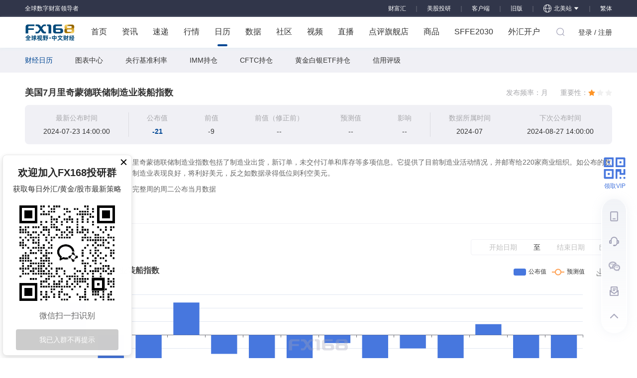

--- FILE ---
content_type: text/html; charset=utf-8
request_url: https://www.thefx168.com/calendar/191813
body_size: 8423
content:
<!DOCTYPE html><html lang="zh-CN"><head><script>
                                function parseCookies(cookieString) {
                                    var cookies = {};
                                    if(!cookieString){
                                        return null;
                                    }
                                    var cookiePairs = cookieString.split(';');
                                    for (var i = 0; i < cookiePairs.length; i++) {
                                        var cookiePair = cookiePairs[i].split('=');
                                        var cookieName = cookiePair[0];
                                        var cookieValue = cookiePair[1];
                                        cookies[cookieName] = cookieValue;
                                    }
                                    return cookies;
                                }
                                var cookie = document.cookie;
                                var cookieObj=parseCookies(cookie);
                                //if(!cookieObj||(cookieObj&&!cookieObj['_pcc'])){
                                    var xhr = new XMLHttpRequest();
                                    xhr.open('GET', 'https://centerapi.fx168api.com/app/common/v.js', false);  // 同步方式发送 AJAX 请求
                                    xhr.send();
                                    var setCookieHeader = xhr.getResponseHeader('_pcc');
                                    var expires = xhr.getResponseHeader('_pcc_expire');
                                    if (setCookieHeader&&expires) {
                                        document.cookie = '_pcc='+setCookieHeader+';path=/;domain='+(document.domain.split('.').length>1?'.':'')+(document.domain.split('.').slice(-2).join('.'))+';expires='+(new Date(expires-0).toGMTString());
                                    }
                                //}
                          </script><script async="" src="https://www.googletagmanager.com/gtag/js?id=G-GRC680FPZR"></script><script>
                            window.dataLayer = window.dataLayer || [];
                            function gtag(){dataLayer.push(arguments);}
                            gtag('js', new Date());
                          
                            gtag('config', 'G-GRC680FPZR');
                          </script><script async="" src="https://www.googletagmanager.com/gtag/js?id=UA-47403057-1"></script><script>
                            window.dataLayer = window.dataLayer || [];
                            function gtag(){dataLayer.push(arguments);}
                            gtag('js', new Date());
                          
                            gtag('config', 'UA-47403057-1');
                          </script><script type="application/ld+json">
                            {
                                "@context": "https://schema.org/",
                                "@type": "WebSite",
                                "name": "FX168",
                                "alternateName": ["fx168news","FX168财经网","FX168财经"],
                                "url": "https://www.fx168news.com/",
                                "potentialAction": {
                                "@type": "SearchAction",
                                "target": "https://www.fx168news.com/search?keyword={search_term_string}",
                                "query-input": "required name=search_term_string"
                                }
                            }
                            </script><script type="application/ld+json">
                                {
                                "@context": "https://schema.org",
                                "@type": "Organization",
                                "name": "FX168",
                                "url": "https://www.fx168news.com/",
                                "logo": "https://www.fx168news.com/img/footer/logo.png",
                                "sameAs": [
                                    "https://www.facebook.com/fx168ca/",
                                    "https://twitter.com/fx168group?lang=en"
                                ]
                                }
                                </script><script src="https://turing.captcha.qcloud.com/TCaptcha.js"></script><meta name="viewport" content="width=device-width"/><meta charSet="utf-8"/><title>美国 7月里奇蒙德联储制造业装船指数-FX168财经网</title><meta name="keywords" content="美国 里奇蒙德联储制造业装船指数,数据公布，指标公布，数据趋势，财经日历，财经数据，经济指标，FX168财经网"/><meta name="description" content="里奇蒙德联储公布，里奇蒙德联储制造业指数包括了制造业出货，新订单，未交付订单和库存等多项信息。它提供了目前制造业活动情况，并邮寄给220家商业组织。如公布的数据录得高位，则表明制造业表现良好，将利好美元，反之如数据录得低位则利空美元。"/><link rel="canonical" href="https://www.fx168news.com/calendar/191813"/><link rel="shortcut icon" href="/img/favicon.ico" type="image/x-icon"/><script src="/noSupport.js"></script><meta name="next-head-count" content="8"/><link rel="preload" href="/_next/static/css/184ce4cb3e5a37e6.css" as="style"/><link rel="stylesheet" href="/_next/static/css/184ce4cb3e5a37e6.css" data-n-g=""/><link rel="preload" href="/_next/static/css/dd02aa43fca7dd3c.css" as="style"/><link rel="stylesheet" href="/_next/static/css/dd02aa43fca7dd3c.css" data-n-p=""/><link rel="preload" href="/_next/static/css/18ae767a8d971607.css" as="style"/><link rel="stylesheet" href="/_next/static/css/18ae767a8d971607.css" data-n-p=""/><link rel="preload" href="/_next/static/css/7b05c2bdc1ceb1ac.css" as="style"/><link rel="stylesheet" href="/_next/static/css/7b05c2bdc1ceb1ac.css" data-n-p=""/><link rel="preload" href="/_next/static/css/8fb14d7eabfc8d97.css" as="style"/><link rel="stylesheet" href="/_next/static/css/8fb14d7eabfc8d97.css" data-n-p=""/><link rel="preload" href="/_next/static/css/3618ceed3213b24b.css" as="style"/><link rel="stylesheet" href="/_next/static/css/3618ceed3213b24b.css" data-n-p=""/><link rel="preload" href="/_next/static/css/4549715d60c8df01.css" as="style"/><link rel="stylesheet" href="/_next/static/css/4549715d60c8df01.css" data-n-p=""/><link rel="preload" href="/_next/static/css/e5b5b88ca06b1a25.css" as="style"/><link rel="stylesheet" href="/_next/static/css/e5b5b88ca06b1a25.css" data-n-p=""/><link rel="preload" href="/_next/static/css/82085f184d98c8d9.css" as="style"/><link rel="stylesheet" href="/_next/static/css/82085f184d98c8d9.css" data-n-p=""/><link rel="preload" href="/_next/static/css/ed99cae1a39b4097.css" as="style"/><link rel="stylesheet" href="/_next/static/css/ed99cae1a39b4097.css" data-n-p=""/><noscript data-n-css=""></noscript><script defer="" nomodule="" src="/_next/static/chunks/polyfills-a40ef1678bae11e696dba45124eadd70.js"></script><script src="/_next/static/chunks/webpack-372c35aa83919ec7.js" defer=""></script><script src="/_next/static/chunks/framework-25ba9aac26f99bdc.js" defer=""></script><script src="/_next/static/chunks/main-ea42fb0691d8ec87.js" defer=""></script><script src="/_next/static/chunks/pages/_app-9dfdc3fd155f0cdc.js" defer=""></script><script src="/_next/static/chunks/75fc9c18-dbea95b340aace72.js" defer=""></script><script src="/_next/static/chunks/9947-b2eeef345b040ef8.js" defer=""></script><script src="/_next/static/chunks/7208-a20f3e378f6cf8f2.js" defer=""></script><script src="/_next/static/chunks/129-b72c8d209ec84bea.js" defer=""></script><script src="/_next/static/chunks/1353-836dd1eee9f2f3c4.js" defer=""></script><script src="/_next/static/chunks/6395-858b2ff313a79395.js" defer=""></script><script src="/_next/static/chunks/9008-7df9a8d059eed30e.js" defer=""></script><script src="/_next/static/chunks/5634-b5f6b2553f0bdff9.js" defer=""></script><script src="/_next/static/chunks/46-ae542f034e6f9eb8.js" defer=""></script><script src="/_next/static/chunks/6461-7e852599d63da318.js" defer=""></script><script src="/_next/static/chunks/4104-477a49569315c809.js" defer=""></script><script src="/_next/static/chunks/1556-f63c32138c4b5fea.js" defer=""></script><script src="/_next/static/chunks/348-f020e28546063c8e.js" defer=""></script><script src="/_next/static/chunks/6403-b2bd1b4b246e1f3e.js" defer=""></script><script src="/_next/static/chunks/5675-cafa992b815cd87f.js" defer=""></script><script src="/_next/static/chunks/4771-b2cd1fd2fe01d7f2.js" defer=""></script><script src="/_next/static/chunks/725-51d65f734b5d39cd.js" defer=""></script><script src="/_next/static/chunks/3370-b9751bc478c8182a.js" defer=""></script><script src="/_next/static/chunks/4059-15181a17ed4e2b04.js" defer=""></script><script src="/_next/static/chunks/3253-f77c7b5efede48c8.js" defer=""></script><script src="/_next/static/chunks/7842-dd13d14799dd0ace.js" defer=""></script><script src="/_next/static/chunks/3740-626e7ed025a9312e.js" defer=""></script><script src="/_next/static/chunks/2386-a20d118b594af9bb.js" defer=""></script><script src="/_next/static/chunks/2895-4c3c299a52beaf9d.js" defer=""></script><script src="/_next/static/chunks/1645-dbe30abbf13237b1.js" defer=""></script><script src="/_next/static/chunks/9141-b3ec5503c838b052.js" defer=""></script><script src="/_next/static/chunks/8877-1b2672cf0130e2dd.js" defer=""></script><script src="/_next/static/chunks/4635-f6daff41d871fcd6.js" defer=""></script><script src="/_next/static/chunks/8764-dbd95fd81c44c3e6.js" defer=""></script><script src="/_next/static/chunks/2879-cb0e67bbc670ec98.js" defer=""></script><script src="/_next/static/chunks/9983-972865ef02770292.js" defer=""></script><script src="/_next/static/chunks/7154-d5187435912064d1.js" defer=""></script><script src="/_next/static/chunks/4870-c122ad4fac91e319.js" defer=""></script><script src="/_next/static/chunks/6040-d741c8f1979cb3ff.js" defer=""></script><script src="/_next/static/chunks/6947-267a8e07af3bd05b.js" defer=""></script><script src="/_next/static/chunks/pages/calendar/%5Bid%5D-312ba6e7394265cf.js" defer=""></script><script src="/_next/static/D2_nPCGtlkV2wWkItV9Jn/_buildManifest.js" defer=""></script><script src="/_next/static/D2_nPCGtlkV2wWkItV9Jn/_ssgManifest.js" defer=""></script><script src="/_next/static/D2_nPCGtlkV2wWkItV9Jn/_middlewareManifest.js" defer=""></script></head><meta name="viewport" content="width=device-width,initial-scale=1.0,maximum-scale=1.0,minimum-scale=1.0"/><body><div id="__next"><div class="newLayout_mainWrap__ZyoPa"><div class="header_headerWrap__2q8oN"><div class="header_header__1tB2G"><div class="header_slogan__3zizS">全球数字财富领导者</div><div class="header_area__3T2uc"><a target="_blank" href="https://www.fx168cfh.com/" class="header_backOld__2l6X1">财富汇</a><span class="header_divider__16nbB">｜</span><a target="_blank" href="https://mgty.fx168news.com/quote/TSLA" class="header_backOld__2l6X1">美股投研</a><span class="header_divider__16nbB">｜</span><a href="https://download.2rich.cn/download?type=pc" class="header_backOld__2l6X1">客户端</a><span class="header_divider__16nbB">｜</span><a href="https://old.fx168news.com" rel="noreferrer" class="header_backOld__2l6X1">旧版</a><span class="header_divider__16nbB">｜</span><a target="_blank" href="https://ca.fx168news.com/" rel="noreferrer" class="ant-dropdown-trigger header_northAm__32V5f"><img src="/img/header/global.svg" width="16" height="16" style="margin-right:5px" alt="fx168news"/>北美站<span role="img" aria-label="caret-down" class="anticon anticon-caret-down header_arrow__1va3r"><svg viewBox="0 0 1024 1024" focusable="false" data-icon="caret-down" width="1em" height="1em" fill="currentColor" aria-hidden="true"><path d="M840.4 300H183.6c-19.7 0-30.7 20.8-18.5 35l328.4 380.8c9.4 10.9 27.5 10.9 37 0L858.9 335c12.2-14.2 1.2-35-18.5-35z"></path></svg></span></a><span class="header_divider__16nbB">｜</span></div></div></div><div class="header_navWrap__3p6xg" id="loginApp"><div class="header_nav__3bth5"><a href="/" class="header_logo__3h53m">FX168 全球视野 中文财经</a><ul class="header_list__1bDkg"><li class="header_listItem__2nsK3"><a class="header_link__GqnWk" href="/">首页</a></li><li class="header_listItem__2nsK3 header_brokersWrap__14J4k"><a class="header_link__GqnWk" href="/info">资讯</a></li><li class="header_listItem__2nsK3"><a class="header_link__GqnWk" href="/express">速递</a></li><li class="header_listItem__2nsK3 header_brokersWrap__14J4k"><a class="ant-dropdown-trigger header_link__GqnWk" href="/quotes">行情</a></li><li class="header_listItem__2nsK3"><a class="header_link__GqnWk" href="/calendar">日历<b></b></a></li><li class="header_listItem__2nsK3 header_brokersWrap__14J4k"><a class="ant-dropdown-trigger header_link__GqnWk" href="/data">数据</a></li><li class="header_listItem__2nsK3 header_brokersWrap__14J4k"><a class="ant-dropdown-trigger header_link__GqnWk" href="/discussion">社区</a></li><li class="header_listItem__2nsK3 header_brokersWrap__14J4k"><a class="header_link__GqnWk" href="/video">视频</a></li><li class="header_listItem__2nsK3"><a class="header_link__GqnWk" href="/liveList">直播</a></li><li class="header_listItem__2nsK3 header_brokersWrap__14J4k"><a class="ant-dropdown-trigger header_link__GqnWk">点评旗舰店</a></li><li class="header_listItem__2nsK3 header_goodsWrap__CIZl9"><a class="ant-dropdown-trigger header_link__GqnWk">商品</a></li><li class="header_listItem__2nsK3"><a class="header_link__GqnWk" href="https://sffe.168cjw.com/" target="_blank">SFFE2030</a></li><li class="header_listItem__2nsK3 header_brokersWrap__14J4k"><a class="ant-dropdown-trigger header_link__GqnWk" href="https://brokers.fx168news.com" target="_blank">外汇开户</a></li></ul><div class="header_navInnerRight__juEtv"><div class="header_searchBtn__2OXd_"><svg width="1em" height="1em" viewBox="0 0 48 48" xmlns="http://www.w3.org/2000/svg" xmlns:xlink="http://www.w3.org/1999/xlink" class="antd-mobile-icon ant-dropdown-trigger" style="vertical-align:-0.125em"><g id="SearchOutline-SearchOutline" stroke="none" stroke-width="1" fill="none" fill-rule="evenodd"><g id="SearchOutline-编组"><rect id="SearchOutline-矩形" fill="#FFFFFF" opacity="0" x="0" y="0" width="48" height="48"></rect><path d="M10.2434135,10.1505371 C17.2346315,3.28315429 28.5696354,3.28315429 35.5608534,10.1505371 C42.3159331,16.7859644 42.5440954,27.4048667 36.2453405,34.3093889 L43.7095294,41.6422249 C43.8671196,41.7970419 43.8693677,42.0502979 43.7145508,42.2078881 C43.7128864,42.2095822 43.7112069,42.2112616 43.7095126,42.2129259 L42.1705322,43.7246464 C42.014915,43.8775072 41.7655181,43.8775006 41.6099089,43.7246316 L34.0775268,36.3248916 L34.0775268,36.3248916 C27.0485579,41.8551751 16.7593545,41.4200547 10.2434135,35.0195303 C3.25219551,28.1521474 3.25219551,17.0179199 10.2434135,10.1505371 Z M12.3532001,12.2229532 C6.52718516,17.9457722 6.52718516,27.2242951 12.3532001,32.9471142 C18.1792151,38.6699332 27.6250517,38.6699332 33.4510667,32.9471142 C39.2770817,27.2242951 39.2770817,17.9457722 33.4510667,12.2229532 C27.6250517,6.50013419 18.1792151,6.50013419 12.3532001,12.2229532 Z" id="SearchOutline-形状" fill="currentColor" fill-rule="nonzero"></path></g></g></svg></div><ul class="header_user__2TYa9"><li><a>登录 / 注册</a></li></ul></div></div><div class="ant-modal-root"><div tabindex="-1" class="ant-modal-wrap ant-modal-centered" role="dialog" style="display:none"></div></div></div><div id="app"><div class="innernav_navsWrap__N8lcq"><div class="innernav_navs__1_U3E"><a href="/calendar" target="_blank" class="innernav_cur__1IyzD">财经日历</a><a href="https://datainfo.fx168news.com/chart/" target="_blank" class="">图表中心</a><a href="https://datainfo.fx168news.com/rate.shtml" target="_blank" class="">央行基准利率</a><a href="https://datainfo.fx168news.com/imm.shtml" target="_blank" class="">IMM持仓</a><a href="https://datainfo.fx168news.com/cftc.shtml" target="_blank" class="">CFTC持仓</a><a href="https://www.24k99.com/data/etf.shtml" target="_blank" class="">黄金白银ETF持仓</a><a href="https://datainfo.fx168news.com/creditrating.shtml" target="_blank" class="">信用评级</a></div></div><div class="detail_outlineWrap__2F1Xl"><div class="detail_title__3ORfU"><h5>美国7月里奇蒙德联储制造业装船指数</h5><div class="detail_extraInfo__3zpfd"><span class="detail_extraInfoItem__1d6uH">发布频率：<!-- -->月</span><span class="detail_extraInfoItem__1d6uH">重要性：<ul class="ant-rate ant-rate-disabled" style="font-size:14px;color:#fe9426" tabindex="-1" role="radiogroup"><li class="ant-rate-star ant-rate-star-full"><div role="radio" aria-checked="true" aria-posinset="1" aria-setsize="3" tabindex="-1"><div class="ant-rate-star-first"><span role="img" aria-label="star" class="anticon anticon-star"><svg viewBox="64 64 896 896" focusable="false" data-icon="star" width="1em" height="1em" fill="currentColor" aria-hidden="true"><path d="M908.1 353.1l-253.9-36.9L540.7 86.1c-3.1-6.3-8.2-11.4-14.5-14.5-15.8-7.8-35-1.3-42.9 14.5L369.8 316.2l-253.9 36.9c-7 1-13.4 4.3-18.3 9.3a32.05 32.05 0 00.6 45.3l183.7 179.1-43.4 252.9a31.95 31.95 0 0046.4 33.7L512 754l227.1 119.4c6.2 3.3 13.4 4.4 20.3 3.2 17.4-3 29.1-19.5 26.1-36.9l-43.4-252.9 183.7-179.1c5-4.9 8.3-11.3 9.3-18.3 2.7-17.5-9.5-33.7-27-36.3z"></path></svg></span></div><div class="ant-rate-star-second"><span role="img" aria-label="star" class="anticon anticon-star"><svg viewBox="64 64 896 896" focusable="false" data-icon="star" width="1em" height="1em" fill="currentColor" aria-hidden="true"><path d="M908.1 353.1l-253.9-36.9L540.7 86.1c-3.1-6.3-8.2-11.4-14.5-14.5-15.8-7.8-35-1.3-42.9 14.5L369.8 316.2l-253.9 36.9c-7 1-13.4 4.3-18.3 9.3a32.05 32.05 0 00.6 45.3l183.7 179.1-43.4 252.9a31.95 31.95 0 0046.4 33.7L512 754l227.1 119.4c6.2 3.3 13.4 4.4 20.3 3.2 17.4-3 29.1-19.5 26.1-36.9l-43.4-252.9 183.7-179.1c5-4.9 8.3-11.3 9.3-18.3 2.7-17.5-9.5-33.7-27-36.3z"></path></svg></span></div></div></li><li class="ant-rate-star ant-rate-star-zero"><div role="radio" aria-checked="false" aria-posinset="2" aria-setsize="3" tabindex="-1"><div class="ant-rate-star-first"><span role="img" aria-label="star" class="anticon anticon-star"><svg viewBox="64 64 896 896" focusable="false" data-icon="star" width="1em" height="1em" fill="currentColor" aria-hidden="true"><path d="M908.1 353.1l-253.9-36.9L540.7 86.1c-3.1-6.3-8.2-11.4-14.5-14.5-15.8-7.8-35-1.3-42.9 14.5L369.8 316.2l-253.9 36.9c-7 1-13.4 4.3-18.3 9.3a32.05 32.05 0 00.6 45.3l183.7 179.1-43.4 252.9a31.95 31.95 0 0046.4 33.7L512 754l227.1 119.4c6.2 3.3 13.4 4.4 20.3 3.2 17.4-3 29.1-19.5 26.1-36.9l-43.4-252.9 183.7-179.1c5-4.9 8.3-11.3 9.3-18.3 2.7-17.5-9.5-33.7-27-36.3z"></path></svg></span></div><div class="ant-rate-star-second"><span role="img" aria-label="star" class="anticon anticon-star"><svg viewBox="64 64 896 896" focusable="false" data-icon="star" width="1em" height="1em" fill="currentColor" aria-hidden="true"><path d="M908.1 353.1l-253.9-36.9L540.7 86.1c-3.1-6.3-8.2-11.4-14.5-14.5-15.8-7.8-35-1.3-42.9 14.5L369.8 316.2l-253.9 36.9c-7 1-13.4 4.3-18.3 9.3a32.05 32.05 0 00.6 45.3l183.7 179.1-43.4 252.9a31.95 31.95 0 0046.4 33.7L512 754l227.1 119.4c6.2 3.3 13.4 4.4 20.3 3.2 17.4-3 29.1-19.5 26.1-36.9l-43.4-252.9 183.7-179.1c5-4.9 8.3-11.3 9.3-18.3 2.7-17.5-9.5-33.7-27-36.3z"></path></svg></span></div></div></li><li class="ant-rate-star ant-rate-star-zero"><div role="radio" aria-checked="false" aria-posinset="3" aria-setsize="3" tabindex="-1"><div class="ant-rate-star-first"><span role="img" aria-label="star" class="anticon anticon-star"><svg viewBox="64 64 896 896" focusable="false" data-icon="star" width="1em" height="1em" fill="currentColor" aria-hidden="true"><path d="M908.1 353.1l-253.9-36.9L540.7 86.1c-3.1-6.3-8.2-11.4-14.5-14.5-15.8-7.8-35-1.3-42.9 14.5L369.8 316.2l-253.9 36.9c-7 1-13.4 4.3-18.3 9.3a32.05 32.05 0 00.6 45.3l183.7 179.1-43.4 252.9a31.95 31.95 0 0046.4 33.7L512 754l227.1 119.4c6.2 3.3 13.4 4.4 20.3 3.2 17.4-3 29.1-19.5 26.1-36.9l-43.4-252.9 183.7-179.1c5-4.9 8.3-11.3 9.3-18.3 2.7-17.5-9.5-33.7-27-36.3z"></path></svg></span></div><div class="ant-rate-star-second"><span role="img" aria-label="star" class="anticon anticon-star"><svg viewBox="64 64 896 896" focusable="false" data-icon="star" width="1em" height="1em" fill="currentColor" aria-hidden="true"><path d="M908.1 353.1l-253.9-36.9L540.7 86.1c-3.1-6.3-8.2-11.4-14.5-14.5-15.8-7.8-35-1.3-42.9 14.5L369.8 316.2l-253.9 36.9c-7 1-13.4 4.3-18.3 9.3a32.05 32.05 0 00.6 45.3l183.7 179.1-43.4 252.9a31.95 31.95 0 0046.4 33.7L512 754l227.1 119.4c6.2 3.3 13.4 4.4 20.3 3.2 17.4-3 29.1-19.5 26.1-36.9l-43.4-252.9 183.7-179.1c5-4.9 8.3-11.3 9.3-18.3 2.7-17.5-9.5-33.7-27-36.3z"></path></svg></span></div></div></li></ul></span></div></div><div class="detail_snapshot__12X2q"><dl><dt>最新公布时间</dt><dd>2024-07-23 22:00:00</dd></dl><dl class="detail_borderLeft__1xg2w"><dt>公布值</dt><dd><b>-21</b></dd></dl><dl><dt>前值</dt><dd>-9</dd></dl><dl><dt>前值（修正前）</dt><dd>--</dd></dl><dl><dt>预测值</dt><dd>--</dd></dl><dl><dt>影响</dt><dd>--</dd></dl><dl class="detail_borderLeft__1xg2w"><dt>数据所属时间</dt><dd>2024-07</dd></dl><dl><dt>下次公布时间</dt><dd>2024-08-27 22:00:00</dd></dl></div><dl class="detail_definition__2Vzb9"><dt>指标解释</dt><dd>里奇蒙德联储公布，里奇蒙德联储制造业指数包括了制造业出货，新订单，未交付订单和库存等多项信息。它提供了目前制造业活动情况，并邮寄给220家商业组织。如公布的数据录得高位，则表明制造业表现良好，将利好美元，反之如数据录得低位则利空美元。</dd></dl><dl class="detail_definition__2Vzb9"><dt>频率解释</dt><dd>月报，每月最后一个完整周的周二公布当月数据</dd></dl><dl class="detail_definition__2Vzb9"><dt>数据影响</dt><dd>--</dd></dl></div><div class="detail_dataDetail__1-7Yp"><div class="detail_searchArea__1_dje"><div class="ant-picker ant-picker-range"><div class="ant-picker-input ant-picker-input-active"><input readonly="" value="" placeholder="开始日期" size="12" autoComplete="off"/></div><div class="ant-picker-range-separator"><span>至</span></div><div class="ant-picker-input"><input readonly="" value="" placeholder="结束日期" size="12" autoComplete="off"/></div><div class="ant-picker-active-bar" style="left:0;width:0;position:absolute"></div><span class="ant-picker-suffix"><span role="img" aria-label="calendar" class="anticon anticon-calendar"><svg viewBox="64 64 896 896" focusable="false" data-icon="calendar" width="1em" height="1em" fill="currentColor" aria-hidden="true"><path d="M880 184H712v-64c0-4.4-3.6-8-8-8h-56c-4.4 0-8 3.6-8 8v64H384v-64c0-4.4-3.6-8-8-8h-56c-4.4 0-8 3.6-8 8v64H144c-17.7 0-32 14.3-32 32v664c0 17.7 14.3 32 32 32h736c17.7 0 32-14.3 32-32V216c0-17.7-14.3-32-32-32zm-40 656H184V460h656v380zM184 392V256h128v48c0 4.4 3.6 8 8 8h56c4.4 0 8-3.6 8-8v-48h256v48c0 4.4 3.6 8 8 8h56c4.4 0 8-3.6 8-8v-48h128v136H184z"></path></svg></span></span></div></div><div class="ant-tabs ant-tabs-top"><div role="tablist" class="ant-tabs-nav"><div class="ant-tabs-nav-wrap"><div class="ant-tabs-nav-list" style="transform:translate(0px, 0px)"><div class="ant-tabs-tab ant-tabs-tab-active"><div role="tab" aria-selected="true" class="ant-tabs-tab-btn" tabindex="0">指标图表</div></div><div class="ant-tabs-tab"><div role="tab" aria-selected="false" class="ant-tabs-tab-btn" tabindex="0">历史数据</div></div><div class="ant-tabs-ink-bar ant-tabs-ink-bar-animated"></div></div></div><div class="ant-tabs-nav-operations ant-tabs-nav-operations-hidden"><button type="button" class="ant-tabs-nav-more" style="visibility:hidden;order:1" tabindex="-1" aria-hidden="true" aria-haspopup="listbox" aria-controls="null-more-popup" id="null-more" aria-expanded="false"><span role="img" aria-label="ellipsis" class="anticon anticon-ellipsis"><svg viewBox="64 64 896 896" focusable="false" data-icon="ellipsis" width="1em" height="1em" fill="currentColor" aria-hidden="true"><path d="M176 511a56 56 0 10112 0 56 56 0 10-112 0zm280 0a56 56 0 10112 0 56 56 0 10-112 0zm280 0a56 56 0 10112 0 56 56 0 10-112 0z"></path></svg></span></button></div></div><div class="ant-tabs-content-holder"><div class="ant-tabs-content ant-tabs-content-top"><div role="tabpanel" tabindex="0" aria-hidden="false" class="ant-tabs-tabpane ant-tabs-tabpane-active"><div style="display:block"><div id="chartArea" style="height:330px"></div><input type="button" style="display:none" value="加载更多"/></div><div style="height:230px;display:none"><div style="margin-top:50px;margin-bottom:50px;text-align:center"><div><img src="/img/calendar/detail/empty.gif" width="312" height="158"/></div><div style="line-height:36px;color:rgba(0,0,0,0.25)">暂无数据</div></div></div></div><div role="tabpanel" tabindex="-1" aria-hidden="true" style="display:none" class="ant-tabs-tabpane"></div></div></div></div></div></div></div><div class="newLayout_footerWrap__3n8z7"><footer class="footer_footer__10LW-"><div class="footer_footerContent__15Ji2"><div class="footer_footerMain__7XKSt"><div class="footer_footerMainLeft__rQaUf"><div class="footer_logo__1GeNg"><img src="/img/footer/logo.png" width="124" height="42" alt="FX168全球视野中文财经"/></div><div class="footer_footerMainList__3foSu"><dl><dt>旗下站点</dt><dd><a href="https://www.tradeking168.com/" target="_blank">投资英雄</a></dd><dd><a href="https://www.24k99.com/" target="_blank">24K99</a></dd><dd><a href="https://www.fx168edu.com/" target="_blank">财经学院</a></dd><dd><a href="http://www.99qh.com/" target="_blank">99期货</a></dd><dd><a href="https://www.fx168cfh.com/" target="_blank">FX168财富汇</a></dd><dd><a href="https://brokers.fx168news.com/" target="_blank">FX168点评</a></dd></dl><dl><dt>精品栏目</dt><dd><a href="/info/001004" target="_blank">外汇</a><a href="/info/001002" target="_blank">时政  </a><a href="/express" target="_blank">速递  </a></dd><dd><a href="/info/001005/001005001" target="_blank">黄金</a><a href="/info/001008" target="_blank">区块链 </a><a href="/calendar" target="_blank">财经日历</a></dd><dd><a href="/info/001006/001006002" target="_blank">原油</a><a href="/info/001006" target="_blank">大宗商品</a><a href="/data" target="_blank">数据中心</a></dd><dd><a href="/info/001003/001003001" target="_blank">美股</a></dd></dl><dl><dt>法律声明</dt><dd><a href="https://sso.fx168news.com/agreement/agreement" target="_blank">用户协议</a></dd><dd><a href="https://sso.fx168news.com/agreement/privacy" target="_blank">隐私政策</a></dd></dl><dl><dt>商务合作</dt><dd><img src="/img/footer/email.svg" width="15" height="15" alt="Email"/><a href="mailto:service@fx168group.com">service@fx168group.com</a></dd><dd><img src="/img/footer/phone.svg" width="15" height="15" alt="Phone"/><a href="tel:1-604-270-0846">1-604-270-0846</a></dd></dl></div></div><div class="footer_footerMainRight__3eW10"><div class="footer_footerMainDownload__1f0eg"><div class="footer_qrCode__1tZex"><span class="footer_qrcode__Nlwj7"><canvas style="height:82px;width:82px" height="82" width="82"></canvas><img src="/img/qrcodeIn.png" style="display:none"/></span><span>FX168财经APP</span></div><div class="footer_qrCode__1tZex"><img src="/img/footer/gzh.png" width="92" height="92" alt="FX168公众号"/><span>FX168公众号</span></div></div></div></div><div class="footer_copyright__34JY5">本网站文字内容归FX168财经报社所有，任何单位和个人未经许可，不得擅自转载使用！</div></div><div class="floatNav_openBtn__9LiPg"><span role="img" aria-label="qrcode" class="anticon anticon-qrcode floatNav_icon__3siKh"><svg viewBox="64 64 896 896" focusable="false" data-icon="qrcode" width="1em" height="1em" fill="currentColor" aria-hidden="true"><path d="M468 128H160c-17.7 0-32 14.3-32 32v308c0 4.4 3.6 8 8 8h332c4.4 0 8-3.6 8-8V136c0-4.4-3.6-8-8-8zm-56 284H192V192h220v220zm-138-74h56c4.4 0 8-3.6 8-8v-56c0-4.4-3.6-8-8-8h-56c-4.4 0-8 3.6-8 8v56c0 4.4 3.6 8 8 8zm194 210H136c-4.4 0-8 3.6-8 8v308c0 17.7 14.3 32 32 32h308c4.4 0 8-3.6 8-8V556c0-4.4-3.6-8-8-8zm-56 284H192V612h220v220zm-138-74h56c4.4 0 8-3.6 8-8v-56c0-4.4-3.6-8-8-8h-56c-4.4 0-8 3.6-8 8v56c0 4.4 3.6 8 8 8zm590-630H556c-4.4 0-8 3.6-8 8v332c0 4.4 3.6 8 8 8h332c4.4 0 8-3.6 8-8V160c0-17.7-14.3-32-32-32zm-32 284H612V192h220v220zm-138-74h56c4.4 0 8-3.6 8-8v-56c0-4.4-3.6-8-8-8h-56c-4.4 0-8 3.6-8 8v56c0 4.4 3.6 8 8 8zm194 210h-48c-4.4 0-8 3.6-8 8v134h-78V556c0-4.4-3.6-8-8-8H556c-4.4 0-8 3.6-8 8v332c0 4.4 3.6 8 8 8h48c4.4 0 8-3.6 8-8V644h78v102c0 4.4 3.6 8 8 8h190c4.4 0 8-3.6 8-8V556c0-4.4-3.6-8-8-8zM746 832h-48c-4.4 0-8 3.6-8 8v48c0 4.4 3.6 8 8 8h48c4.4 0 8-3.6 8-8v-48c0-4.4-3.6-8-8-8zm142 0h-48c-4.4 0-8 3.6-8 8v48c0 4.4 3.6 8 8 8h48c4.4 0 8-3.6 8-8v-48c0-4.4-3.6-8-8-8z"></path></svg></span>领取VIP</div><div class="customerService_service__1fnw_"><ul><li title="APP下载"><span></span></li><li title="客服"><span style="height:19px"></span></li><li title="公众号"><span></span></li><li title="意见反馈"><img class="customerService_feedback__1uPPw" src="/img/footer/feedback.png" alt="意见反馈"/></li><li><span class="customerService_goTop__13ytR"></span></li></ul></div></footer></div></div><script id="__NEXT_DATA__" type="application/json">{"props":{"pageProps":{"flag":null,"data":{"siteCode":"001","id":"191813","calendarListData":{"items":[{"calendarId":206316,"dataTime":"2025-12","estimateValue":"","indicatorsId":9468,"preValue":"-14","pubDate":"2025-12-23","pubTime":"23:00","pubValue":"-11"},{"calendarId":205460,"dataTime":"2025-11","estimateValue":"","indicatorsId":9468,"preValue":"4","pubDate":"2025-11-25","pubTime":"23:00","pubValue":"-14"},{"calendarId":204453,"dataTime":"2025-10","estimateValue":"","indicatorsId":9468,"preValue":"-20","pubDate":"2025-10-28","pubTime":"22:00","pubValue":"4"},{"calendarId":203443,"dataTime":"2025-09","estimateValue":"","indicatorsId":9468,"preValue":"-5","pubDate":"2025-09-23","pubTime":"22:00","pubValue":"-20"},{"calendarId":202597,"dataTime":"2025-08","estimateValue":"","indicatorsId":9468,"preValue":"-18","pubDate":"2025-08-26","pubTime":"22:00","pubValue":"-5"},{"calendarId":201645,"dataTime":"2025-07","estimateValue":"","indicatorsId":9468,"preValue":"-3","pubDate":"2025-07-22","pubTime":"22:00","pubValue":"-18"},{"calendarId":200939,"dataTime":"2025-06","estimateValue":"","indicatorsId":9468,"preValue":"-10","pubDate":"2025-06-24","pubTime":"22:00","pubValue":"-3"},{"calendarId":200224,"dataTime":"2025-05","estimateValue":"","indicatorsId":9468,"preValue":"-17","pubDate":"2025-05-28","pubTime":"22:00","pubValue":"-10"},{"calendarId":199137,"dataTime":"2025-04","estimateValue":"","indicatorsId":9468,"preValue":"-7","pubDate":"2025-04-22","pubTime":"22:00","pubValue":"-17"},{"calendarId":198443,"dataTime":"2025-03","estimateValue":"","indicatorsId":9468,"preValue":"12","pubDate":"2025-03-25","pubTime":"22:00","pubValue":"-7"},{"calendarId":197649,"dataTime":"2025-02","estimateValue":"","indicatorsId":9468,"preValue":"-9","pubDate":"2025-02-25","pubTime":"23:00","pubValue":"12"},{"calendarId":196813,"dataTime":"2025-01","estimateValue":"","indicatorsId":9468,"preValue":"-11","pubDate":"2025-01-28","pubTime":"23:00","pubValue":"-9"},{"calendarId":195987,"dataTime":"2024-12","estimateValue":"","indicatorsId":9468,"preValue":"-12","pubDate":"2024-12-24","pubTime":"23:00","pubValue":"-11"},{"calendarId":195181,"dataTime":"2024-11","estimateValue":"","indicatorsId":9468,"preValue":"-8","pubDate":"2024-11-26","pubTime":"23:00","pubValue":"12"},{"calendarId":194236,"dataTime":"2024-10","estimateValue":"","indicatorsId":9468,"preValue":"-18","pubDate":"2024-10-22","pubTime":"22:00","pubValue":"-8"},{"calendarId":193525,"dataTime":"2024-09","estimateValue":"","indicatorsId":9468,"preValue":"-15","pubDate":"2024-09-24","pubTime":"22:00","pubValue":"-18"},{"calendarId":192791,"dataTime":"2024-08","estimateValue":"","indicatorsId":9468,"preValue":"-21","pubDate":"2024-08-27","pubTime":"22:00","pubValue":"-15"},{"calendarId":191813,"dataTime":"2024-07","estimateValue":"","indicatorsId":9468,"preValue":"-9","pubDate":"2024-07-23","pubTime":"22:00","pubValue":"-21"},{"calendarId":191082,"dataTime":"2024-06","estimateValue":"","indicatorsId":9468,"preValue":"13","pubDate":"2024-06-25","pubTime":"22:00","pubValue":"-9"},{"calendarId":190354,"dataTime":"2024-05","estimateValue":"","indicatorsId":9468,"preValue":"-10","pubDate":"2024-05-29","pubTime":"22:00","pubValue":"13"}],"pageNo":1,"pageSize":20,"totalPage":12,"totalRecord":229},"calendarData":{"economicCalendar":{"calendarId":191813,"calendarName":"7月里奇蒙德联储制造业装船指数","countryCode":"USA","countryName":"美国","dataEffect":"","dataTime":"2024-07","estimateValue":"","fixPreValue":"","imageUrl":"https://config-10017906.cos.accelerate.myqcloud.com/20210901135352853.png","indicatorsId":9468,"preValue":"-9","pubDate":"2024-07-23","pubTime":"22:00","pubValue":"-21","siteCode":"001;002","star":1},"nextPubDateTime":"2024-08-27 22:00","economicIndicators":{"bad":"","dataEffect":"","frequency":1,"frequencyContent":"月报，每月最后一个完整周的周二公布当月数据","good":"","indicatorsContent":"里奇蒙德联储公布，里奇蒙德联储制造业指数包括了制造业出货，新订单，未交付订单和库存等多项信息。它提供了目前制造业活动情况，并邮寄给220家商业组织。如公布的数据录得高位，则表明制造业表现良好，将利好美元，反之如数据录得低位则利空美元。","indicatorsId":9468,"indicatorsName":"里奇蒙德联储制造业装船指数","siteCode":"001;002","star":1}}},"errorCode":false},"__N_SSP":true},"page":"/calendar/[id]","query":{"id":"191813"},"buildId":"D2_nPCGtlkV2wWkItV9Jn","isFallback":false,"gssp":true,"scriptLoader":[]}</script></body></html>

--- FILE ---
content_type: text/css; charset=UTF-8
request_url: https://www.thefx168.com/_next/static/css/ed99cae1a39b4097.css
body_size: 12648
content:
.ant-carousel{box-sizing:border-box;margin:0;padding:0;color:rgba(0,0,0,.85);font-size:14px;font-variant:tabular-nums;line-height:1.5715;list-style:none;font-feature-settings:"tnum","tnum"}.ant-carousel .slick-slider{position:relative;display:block;box-sizing:border-box;touch-action:pan-y;-webkit-touch-callout:none;-webkit-tap-highlight-color:transparent}.ant-carousel .slick-list{position:relative;display:block;margin:0;padding:0;overflow:hidden}.ant-carousel .slick-list:focus{outline:none}.ant-carousel .slick-list.dragging{cursor:pointer}.ant-carousel .slick-list .slick-slide{pointer-events:none}.ant-carousel .slick-list .slick-slide input.ant-checkbox-input,.ant-carousel .slick-list .slick-slide input.ant-radio-input{visibility:hidden}.ant-carousel .slick-list .slick-slide.slick-active{pointer-events:auto}.ant-carousel .slick-list .slick-slide.slick-active input.ant-checkbox-input,.ant-carousel .slick-list .slick-slide.slick-active input.ant-radio-input{visibility:visible}.ant-carousel .slick-list .slick-slide>div>div{vertical-align:bottom}.ant-carousel .slick-slider .slick-list,.ant-carousel .slick-slider .slick-track{transform:translateZ(0);touch-action:pan-y}.ant-carousel .slick-track{position:relative;top:0;left:0;display:block}.ant-carousel .slick-track:after,.ant-carousel .slick-track:before{display:table;content:""}.ant-carousel .slick-track:after{clear:both}.slick-loading .ant-carousel .slick-track{visibility:hidden}.ant-carousel .slick-slide{display:none;float:left;height:100%;min-height:1px}.ant-carousel .slick-slide img{display:block}.ant-carousel .slick-slide.slick-loading img{display:none}.ant-carousel .slick-slide.dragging img{pointer-events:none}.ant-carousel .slick-initialized .slick-slide{display:block}.ant-carousel .slick-loading .slick-slide{visibility:hidden}.ant-carousel .slick-vertical .slick-slide{display:block;height:auto}.ant-carousel .slick-arrow.slick-hidden{display:none}.ant-carousel .slick-next,.ant-carousel .slick-prev{position:absolute;top:50%;display:block;width:20px;height:20px;margin-top:-10px;padding:0;font-size:0;line-height:0;border:0;cursor:pointer}.ant-carousel .slick-next,.ant-carousel .slick-next:focus,.ant-carousel .slick-next:hover,.ant-carousel .slick-prev,.ant-carousel .slick-prev:focus,.ant-carousel .slick-prev:hover{color:transparent;background:transparent;outline:none}.ant-carousel .slick-next:focus:before,.ant-carousel .slick-next:hover:before,.ant-carousel .slick-prev:focus:before,.ant-carousel .slick-prev:hover:before{opacity:1}.ant-carousel .slick-next.slick-disabled:before,.ant-carousel .slick-prev.slick-disabled:before{opacity:.25}.ant-carousel .slick-prev{left:-25px}.ant-carousel .slick-prev:before{content:"←"}.ant-carousel .slick-next{right:-25px}.ant-carousel .slick-next:before{content:"→"}.ant-carousel .slick-dots{position:absolute;right:0;bottom:0;left:0;z-index:15;display:flex!important;justify-content:center;margin-right:15%;margin-left:15%;padding-left:0;list-style:none}.ant-carousel .slick-dots-bottom{bottom:12px}.ant-carousel .slick-dots-top{top:12px;bottom:auto}.ant-carousel .slick-dots li{position:relative;display:inline-block;flex:0 1 auto;box-sizing:content-box;width:16px;height:3px;margin:0 3px;padding:0;text-align:center;text-indent:-999px;vertical-align:top;transition:all .5s}.ant-carousel .slick-dots li button{display:block;width:100%;height:3px;padding:0;color:transparent;font-size:0;background:#fff;border:0;border-radius:1px;outline:none;cursor:pointer;opacity:.3;transition:all .5s}.ant-carousel .slick-dots li button:focus,.ant-carousel .slick-dots li button:hover{opacity:.75}.ant-carousel .slick-dots li.slick-active{width:24px}.ant-carousel .slick-dots li.slick-active button{background:#fff;opacity:1}.ant-carousel .slick-dots li.slick-active:focus,.ant-carousel .slick-dots li.slick-active:hover{opacity:1}.ant-carousel-vertical .slick-dots{top:50%;bottom:auto;flex-direction:column;width:3px;height:auto;margin:0;transform:translateY(-50%)}.ant-carousel-vertical .slick-dots-left{right:auto;left:12px}.ant-carousel-vertical .slick-dots-right{right:12px;left:auto}.ant-carousel-vertical .slick-dots li{width:3px;height:16px;margin:4px 2px;vertical-align:baseline}.ant-carousel-vertical .slick-dots li button{width:3px;height:16px}.ant-carousel-vertical .slick-dots li.slick-active,.ant-carousel-vertical .slick-dots li.slick-active button{width:3px;height:24px}.ant-carousel-rtl{direction:rtl}.ant-carousel-rtl .ant-carousel .slick-track{right:0;left:auto}.ant-carousel-rtl .ant-carousel .slick-prev{right:-25px;left:auto}.ant-carousel-rtl .ant-carousel .slick-prev:before{content:"→"}.ant-carousel-rtl .ant-carousel .slick-next{right:auto;left:-25px}.ant-carousel-rtl .ant-carousel .slick-next:before{content:"←"}.ant-carousel-rtl.ant-carousel .slick-dots{flex-direction:row-reverse}.ant-carousel-rtl.ant-carousel-vertical .slick-dots{flex-direction:column}.header_headerWrap__2q8oN{height:34px;background:#31364a;color:#fff}.header_headerWrap__2q8oN .header_header__1tB2G{width:1180px;margin:0 auto;display:flex;font-size:12px;justify-content:space-between;align-items:center;height:34px}.header_headerWrap__2q8oN .header_header__1tB2G .header_slogan__3zizS{font-size:12px;color:#fff;line-height:1}.header_headerWrap__2q8oN .header_header__1tB2G .header_area__3T2uc{display:flex;font-size:12px;align-items:center}.header_headerWrap__2q8oN .header_header__1tB2G .header_area__3T2uc .header_divider__16nbB{margin:0 15px;color:#828590}.header_headerWrap__2q8oN .header_header__1tB2G .header_area__3T2uc .header_northAm__32V5f{font-size:12px;color:#fff;display:flex;align-items:center;height:34px}.header_headerWrap__2q8oN .header_header__1tB2G .header_area__3T2uc .header_northAm__32V5f .header_arrow__1va3r{margin-left:3px}.header_headerWrap__2q8oN .header_header__1tB2G .header_area__3T2uc .header_backOld__2l6X1{font-size:12px;color:#fff}.header_headerWrap__2q8oN .header_header__1tB2G .header_area__3T2uc .header_language__3cuPs{font-size:12px;color:#fff;cursor:pointer}.header_headerWrap__2q8oN .header_header__1tB2G .header_area__3T2uc .anticon-caret-down{transition:.3s;transform:rotate(0deg)}.header_headerWrap__2q8oN .header_header__1tB2G .header_area__3T2uc .ant-dropdown-open .anticon-caret-down{transition:.3s;transform:rotate(180deg)}.header_navWrap__3p6xg{height:62px;box-shadow:0 3px 6px #e8eef3;position:relative;z-index:22;background-color:#fff}.header_navWrap__3p6xg .header_nav__3bth5{width:1180px;margin:0 auto;display:flex;height:62px;align-items:center;justify-content:space-between}.header_navWrap__3p6xg .header_nav__3bth5 .ant-badge .ant-badge-count{box-shadow:0 0 0 2px #f03033;background:#f03033}.header_navWrap__3p6xg .header_nav__3bth5 .header_logo__3h53m{display:block;width:101px;height:34px;text-indent:-9999em;background:url(/img/header/168logo.svg) no-repeat 50%;background-size:cover}.header_navWrap__3p6xg .header_nav__3bth5 .header_list__1bDkg{display:flex;margin:0}.header_navWrap__3p6xg .header_nav__3bth5 .header_list__1bDkg .header_listItem__2nsK3{margin-right:30px;font-size:16px;box-sizing:border-box}.header_navWrap__3p6xg .header_nav__3bth5 .header_list__1bDkg .header_listItem__2nsK3:last-child{margin-right:0}.header_navWrap__3p6xg .header_nav__3bth5 .header_list__1bDkg .header_listItem__2nsK3 .header_link__GqnWk{display:flex;align-items:center;height:62px;padding:22px 0 24px;color:#333;font-weight:500;position:relative;font-size:16px;line-height:1}.header_navWrap__3p6xg .header_nav__3bth5 .header_list__1bDkg .header_listItem__2nsK3 .header_link__GqnWk b{position:absolute;left:50%;bottom:3px;height:4px;background:#004794;width:20px;border-radius:2px;margin-left:-10px}.header_navWrap__3p6xg .header_nav__3bth5 .header_list__1bDkg .header_listItem__2nsK3 .header_link__GqnWk .header_arrow__1va3r{display:block;width:11px;height:6px;background:url(/img/header/down.png) no-repeat;background-size:cover;background-position:0 0;margin:3px 0 0 5px}.header_navWrap__3p6xg .header_nav__3bth5 .header_list__1bDkg .header_listItem__2nsK3 .header_link__GqnWk:hover{color:#004794}.header_navWrap__3p6xg .header_nav__3bth5 .header_list__1bDkg .header_listItem__2nsK3 .header_link__GqnWk:hover .header_arrow__1va3r{background-position:0 100%}.header_navWrap__3p6xg .header_nav__3bth5 .header_list__1bDkg .header_brokersWrap__14J4k .ant-dropdown,.header_navWrap__3p6xg .header_nav__3bth5 .header_list__1bDkg .header_goodsWrap__CIZl9 .ant-dropdown{width:100%!important;left:0!important;top:70px!important;box-shadow:0 3px 10px -2px #0000001f}.header_navWrap__3p6xg .header_nav__3bth5 .header_list__1bDkg .header_brokersWrap__14J4k .ant-dropdown-trigger span,.header_navWrap__3p6xg .header_nav__3bth5 .header_list__1bDkg .header_goodsWrap__CIZl9 .ant-dropdown-trigger span{transition:transform .3s;transform:rotate(0deg)}.header_navWrap__3p6xg .header_nav__3bth5 .header_list__1bDkg .header_brokersWrap__14J4k .ant-dropdown-open span,.header_navWrap__3p6xg .header_nav__3bth5 .header_list__1bDkg .header_goodsWrap__CIZl9 .ant-dropdown-open span{transition:transform .3s;transform:rotate(180deg)}.header_navWrap__3p6xg .header_nav__3bth5 .header_navInnerRight__juEtv{display:flex;align-items:center}.header_navWrap__3p6xg .header_nav__3bth5 .header_navInnerRight__juEtv .header_searchBtn__2OXd_{margin-right:26px;color:#a3a3b8;font-size:20px;cursor:pointer}.header_navWrap__3p6xg .header_nav__3bth5 .header_navInnerRight__juEtv .header_searchBtn__2OXd_ .ant-dropdown{width:100%!important;left:0!important;top:70px!important}.header_navWrap__3p6xg .header_nav__3bth5 .header_navInnerRight__juEtv .header_searchBtn__2OXd_ .ant-dropdown-trigger span{transition:transform .3s;transform:rotate(0deg)}.header_navWrap__3p6xg .header_nav__3bth5 .header_navInnerRight__juEtv .header_searchBtn__2OXd_ .ant-dropdown-open span{transition:transform .3s;transform:rotate(180deg)}.header_navWrap__3p6xg .header_nav__3bth5 .header_navInnerRight__juEtv .header_logined__22M1e{height:34px;display:flex;padding:7px 0;line-height:34px;cursor:pointer;position:relative;box-sizing:content-box}.header_navWrap__3p6xg .header_nav__3bth5 .header_navInnerRight__juEtv .header_logined__22M1e .header_photo__3EkBM{border-radius:50%;background:#ccc}.header_navWrap__3p6xg .header_nav__3bth5 .header_navInnerRight__juEtv .header_logined__22M1e .header_span__1gWZu{margin-right:8px;box-sizing:content-box;height:30px;line-height:30px;font-weight:700}.header_navWrap__3p6xg .header_nav__3bth5 .header_navInnerRight__juEtv .header_logined__22M1e ul{position:absolute;top:44px;right:0;z-index:99999;width:100px;background:#fafafa;border-radius:5px;color:#333;text-align:center;line-height:22px;padding:10px 0;font-size:14px}.header_navWrap__3p6xg .header_nav__3bth5 .header_navInnerRight__juEtv .header_logined__22M1e ul a{color:#333;line-height:30px}.header_navWrap__3p6xg .header_nav__3bth5 .header_navInnerRight__juEtv .header_logined__22M1e ul a:hover{color:#327df2}.header_navWrap__3p6xg .header_nav__3bth5 .header_navInnerRight__juEtv .header_user__2TYa9{display:flex;height:34px;align-items:center;margin:0}.header_navWrap__3p6xg .header_nav__3bth5 .header_navInnerRight__juEtv .header_user__2TYa9 li{position:relative}.header_navWrap__3p6xg .header_nav__3bth5 .header_navInnerRight__juEtv .header_user__2TYa9 li a{color:#333;display:block;line-height:34px;cursor:pointer;font-size:14px;font-weight:500}.header_navWrap__3p6xg .header_nav__3bth5 .header_navInnerRight__juEtv .header_user__2TYa9 li a:hover{color:#004794}.header_searchWrap__1PKM6{background:#fff;width:100%;box-shadow:0 3px 10px -2px #0000001f}.header_searchWrap__1PKM6 .header_searchCont__2wnby{padding:57px 0 75px;width:924px;margin:0 auto;position:relative}.header_searchWrap__1PKM6 .header_searchCont__2wnby .header_hd__tFhxg{font-size:23px;color:#333;font-weight:600;line-height:1}.header_searchWrap__1PKM6 .header_searchCont__2wnby .header_bd__1813S{margin-top:18px}.header_searchWrap__1PKM6 .header_searchCont__2wnby .header_bd__1813S .header_searchBox__zwLOb{width:100%;position:relative}.header_searchWrap__1PKM6 .header_searchCont__2wnby .header_bd__1813S .header_searchBox__zwLOb .header_recommendList__21Jx_,.header_searchWrap__1PKM6 .header_searchCont__2wnby .header_bd__1813S .header_searchBox__zwLOb .header_recommendListFocused__2VcgT{z-index:0;position:absolute;left:12px;top:2px;height:56px;width:764px;overflow:hidden}.header_searchWrap__1PKM6 .header_searchCont__2wnby .header_bd__1813S .header_searchBox__zwLOb .header_recommendList__21Jx_ .header_recommendItem__DivB6,.header_searchWrap__1PKM6 .header_searchCont__2wnby .header_bd__1813S .header_searchBox__zwLOb .header_recommendListFocused__2VcgT .header_recommendItem__DivB6{height:56px;line-height:56px;font-size:16px;color:#a3a3b8}.header_searchWrap__1PKM6 .header_searchCont__2wnby .header_bd__1813S .header_searchBox__zwLOb .header_recommendListFocused__2VcgT .header_recommendItem__DivB6{color:#ccc}.header_searchWrap__1PKM6 .header_searchCont__2wnby .header_bd__1813S .header_searchBox__zwLOb .header_searchInput__-Qy0d{position:relative;z-index:1}.header_searchWrap__1PKM6 .header_searchCont__2wnby .header_bd__1813S .header_searchBox__zwLOb .header_enterBtn__1fRo6{color:#fff;font-size:16px;display:flex;align-items:center}.header_searchWrap__1PKM6 .header_searchCont__2wnby .header_bd__1813S .header_searchBox__zwLOb .header_enterBtn__1fRo6 .header_icon__Ij76T{margin-right:5px;font-size:18px}.header_searchWrap__1PKM6 .header_searchCont__2wnby .header_bd__1813S .header_searchBox__zwLOb .ant-input-affix-wrapper{border-radius:17px;border:none!important;box-shadow:none;background:none;box-sizing:border-box;padding:4px 11px!important}.header_searchWrap__1PKM6 .header_searchCont__2wnby .header_bd__1813S .header_searchBox__zwLOb .ant-input{background:none;color:#333;font-size:16px;height:60px;border:2px solid #4777de;border-right:none;border-radius:6px 0 0 6px}.header_searchWrap__1PKM6 .header_searchCont__2wnby .header_bd__1813S .header_searchBox__zwLOb .ant-input-search-large .ant-input-search-button{height:60px;background:#4777de;padding:0 36px;border-radius:0 6px 6px 0}.header_searchWrap__1PKM6 .header_searchCont__2wnby .header_close__28VbY{position:absolute;right:-109px;top:31px;color:#a3a3b8;font-size:18px}.header_siteList__N0i-n{background:#fff;border-radius:4px;padding:10px 5px;box-shadow:0 3px 6px -4px #0000001f,0 6px 16px #00000014,0 9px 28px 8px #0000000d}.header_siteList__N0i-n li{margin-bottom:3px}.header_siteList__N0i-n li:last-child{margin-bottom:0}.header_siteList__N0i-n li a{display:flex;line-height:1;padding:5px 12px;border-radius:4px;color:#333;font-size:12px}.header_siteList__N0i-n li a:hover{background:#f5f5f5}.header_brokerList__2SGYC{background:#fff;width:100%}.header_brokerList__2SGYC .header_brokerListInner__2urJB{padding:25px 0;width:1180px;margin:0 auto;display:flex;justify-content:center}.header_brokerList__2SGYC .header_brokerListInner__2urJB a{color:#666;font-size:14px;margin:0 45px 0 0}.header_brokerList__2SGYC .header_brokerListInner__2urJB a:hover{color:#004794}.header_brokerList__2SGYC .header_brokerListInner__2urJB a:last-child{margin:0}.header_datasList__NQ8Sh{background:#fff;width:100%}.header_datasList__NQ8Sh .header_brokerListInner__2urJB{padding:25px 0;width:1180px;margin:0 auto;display:flex;justify-content:center}.header_datasList__NQ8Sh .header_brokerListInner__2urJB a{color:#666;font-size:14px;margin:0 25px 0 0}.header_datasList__NQ8Sh .header_brokerListInner__2urJB a:hover{color:#004794}.header_datasList__NQ8Sh .header_brokerListInner__2urJB a:last-child{margin:0}.header_videoList__3uB4t{background:#fff;width:100%}.header_videoList__3uB4t .header_videoListInner__gO26R{padding:25px 0;width:1180px;margin:0 auto;display:flex}.header_videoList__3uB4t .header_videoListInner__gO26R .header_videoListItemWrap__3u010{width:580px;margin:0 20px 0 0}.header_videoList__3uB4t .header_videoListInner__gO26R .header_videoListItemWrap__3u010:last-child{margin:0}.header_videoList__3uB4t .header_videoListInner__gO26R .header_videoListItemWrap__3u010 .header_videoListItem__3ZysA{display:flex}.header_videoList__3uB4t .header_videoListInner__gO26R .header_videoListItemWrap__3u010 .header_videoListItem__3ZysA .header_img__8eyYr{border-radius:4px;flex:none;margin:0}.header_videoList__3uB4t .header_videoListInner__gO26R .header_videoListItemWrap__3u010 .header_videoListItem__3ZysA .header_briefInfo__TD_SP{display:flex;flex-direction:column;justify-content:space-between;margin:0 0 0 12px}.header_videoList__3uB4t .header_videoListInner__gO26R .header_videoListItemWrap__3u010 .header_videoListItem__3ZysA .header_briefInfo__TD_SP .header_collectionName__2k2HV{color:#333;font-size:16px;font-weight:500;line-height:1}.header_videoList__3uB4t .header_videoListInner__gO26R .header_videoListItemWrap__3u010 .header_videoListItem__3ZysA .header_briefInfo__TD_SP .header_collectionDesc__97M3F{color:#999;font-size:14px;font-weight:400;margin:8px 0 0}.header_videoList__3uB4t .header_videoListInner__gO26R .header_videoListItemWrap__3u010 .header_videoListItem__3ZysA .header_briefInfo__TD_SP .header_num__25Nad{color:#aaa;font-size:12px}.header_infoList__2p-bu{background:#fff;width:100%}.header_infoList__2p-bu .header_infoQuickList__1irsy{border-bottom:1px solid #f0f0f0}.header_infoList__2p-bu .header_infoQuickList__1irsy .header_infoQuickListInner__1Z5zZ{width:1180px;margin:0 auto;display:flex}.header_infoList__2p-bu .header_infoQuickList__1irsy .header_infoQuickListInner__1Z5zZ a{color:#666;font-size:14px;padding:20px 0;margin:0 35px 0 0}.header_infoList__2p-bu .header_infoQuickList__1irsy .header_infoQuickListInner__1Z5zZ a:hover{color:#004794}.header_infoList__2p-bu .header_infoListInner__2itS7{padding:25px 0;width:1180px;margin:0 auto;display:flex}.header_infoList__2p-bu .header_infoListInner__2itS7 .header_infoListItem__2K2NZ{display:flex;width:380px;margin:0 20px 0 0}.header_infoList__2p-bu .header_infoListInner__2itS7 .header_infoListItem__2K2NZ:last-child{margin:0}.header_infoList__2p-bu .header_infoListInner__2itS7 .header_infoListItem__2K2NZ .header_img__8eyYr{margin:0 10px 0 0}.header_infoList__2p-bu .header_infoListInner__2itS7 .header_infoListItem__2K2NZ .header_img__8eyYr img{border-radius:4px}.header_infoList__2p-bu .header_infoListInner__2itS7 .header_infoListItem__2K2NZ .header_briefInfo__TD_SP{display:flex;flex-direction:column;justify-content:space-between}.header_infoList__2p-bu .header_infoListInner__2itS7 .header_infoListItem__2K2NZ .header_briefInfo__TD_SP .header_name__1wd1N,.header_infoList__2p-bu .header_infoListInner__2itS7 .header_infoListItem__2K2NZ .header_briefInfo__TD_SP .header_name__1wd1N *{font-size:16px;color:#333;font-weight:500}.header_infoList__2p-bu .header_infoListInner__2itS7 .header_infoListItem__2K2NZ .header_briefInfo__TD_SP .header_time__2zqYk{font-size:12px;color:#aaa}.header_quoteList__2mZ_A{background:#fff;width:100%}.header_quoteList__2mZ_A .header_quoteListInner__2iA9e{padding:25px 0;width:1180px;margin:0 auto;display:flex;justify-content:center}.header_quoteList__2mZ_A .header_quoteListInner__2iA9e .header_columns__1nq1w{border-right:1px solid #f0f0f0;margin:0;flex:none}.header_quoteList__2mZ_A .header_quoteListInner__2iA9e .header_columns__1nq1w:last-child{border-right:none}.header_quoteList__2mZ_A .header_quoteListInner__2iA9e .header_columns__1nq1w dt{margin:0 0 15px}.header_quoteList__2mZ_A .header_quoteListInner__2iA9e .header_columns__1nq1w dt,.header_quoteList__2mZ_A .header_quoteListInner__2iA9e .header_columns__1nq1w dt a{color:#004794;font-size:14px;font-weight:600;line-height:1}.header_quoteList__2mZ_A .header_quoteListInner__2iA9e .header_columns__1nq1w dd{margin:0}.header_quoteList__2mZ_A .header_quoteListInner__2iA9e .header_columns__1nq1w dd .header_extraTitle__35His{font-weight:500;color:#333;font-size:14px;margin:0 0 15px}.header_quoteList__2mZ_A .header_quoteListInner__2iA9e .header_columns__1nq1w dd a{color:#666;font-size:14px;line-height:1;margin:0 0 15px}.header_quoteList__2mZ_A .header_quoteListInner__2iA9e .header_columns__1nq1w dd a:hover{color:#004794}.header_quoteList__2mZ_A .header_quoteListInner__2iA9e .header_colunmOne__3CyZF{padding:0 59px 0 0;display:flex;flex-direction:column;flex-wrap:wrap}.header_quoteList__2mZ_A .header_quoteListInner__2iA9e .header_colunmOne__3CyZF dt{width:100%;flex:none}.header_quoteList__2mZ_A .header_quoteListInner__2iA9e .header_colunmOne__3CyZF dd{display:flex}.header_quoteList__2mZ_A .header_quoteListInner__2iA9e .header_colunmOne__3CyZF dd .header_ddItem__2w1ln{display:flex;flex-direction:column;flex-wrap:wrap;margin:0 40px 0 0}.header_quoteList__2mZ_A .header_quoteListInner__2iA9e .header_colunmOne__3CyZF dd .header_ddItem__2w1ln:last-child{margin:0}.header_quoteList__2mZ_A .header_quoteListInner__2iA9e .header_colunmTwo__2Dhzm{display:flex;flex-direction:column;padding:0 59px}.header_quoteList__2mZ_A .header_quoteListInner__2iA9e .header_colunmTwo__2Dhzm dt{width:100%}.header_quoteList__2mZ_A .header_quoteListInner__2iA9e .header_colunmTwo__2Dhzm dd{width:100%;display:flex;flex-direction:column}.header_quoteList__2mZ_A .header_quoteListInner__2iA9e .header_colunmThree__2fVkJ{display:flex;flex-wrap:wrap;padding:0 59px;flex-direction:column}.header_quoteList__2mZ_A .header_quoteListInner__2iA9e .header_colunmThree__2fVkJ dt{width:100%;flex:none}.header_quoteList__2mZ_A .header_quoteListInner__2iA9e .header_colunmThree__2fVkJ dd{display:flex}.header_quoteList__2mZ_A .header_quoteListInner__2iA9e .header_colunmThree__2fVkJ dd .header_ddItem__2w1ln{display:flex;flex-direction:column;flex-wrap:wrap;margin:0 40px 0 0}.header_quoteList__2mZ_A .header_quoteListInner__2iA9e .header_colunmThree__2fVkJ dd .header_ddItem__2w1ln:last-child{margin:0}.header_quoteList__2mZ_A .header_quoteListInner__2iA9e .header_colunmFour__3bwqS{display:flex;flex-direction:column;padding:0 59px}.header_quoteList__2mZ_A .header_quoteListInner__2iA9e .header_colunmFour__3bwqS dt{width:100%}.header_quoteList__2mZ_A .header_quoteListInner__2iA9e .header_colunmFour__3bwqS dd{width:100%;display:flex;flex-direction:column}.header_quoteList__2mZ_A .header_quoteListInner__2iA9e .header_colunmFive__2vreu{display:flex;flex-direction:column;padding:0 0 0 59px}.header_quoteList__2mZ_A .header_quoteListInner__2iA9e .header_colunmFive__2vreu dt{width:100%}.header_openAccount__1puk-{background:#fff;width:100%}.header_openAccount__1puk- .header_openAccountInner__1i5pM{padding:25px 0;width:1180px;margin:0 auto;display:flex;flex-wrap:wrap;overflow:hidden}.header_openAccount__1puk- .header_openAccountInner__1i5pM .header_item__10ti2{position:relative;width:280px;height:114px;background:#fff;border-radius:4px;border:1px solid #e5e5e5;padding:11px;margin:0 20px 20px 0;display:flex}.header_openAccount__1puk- .header_openAccountInner__1i5pM .header_item__10ti2:nth-child(4n){margin-right:0}.header_openAccount__1puk- .header_openAccountInner__1i5pM .header_item__10ti2 .header_img__8eyYr{position:relative;margin-right:8px;border:1px solid #e8e8ed;border-radius:4px;flex:none;overflow:hidden}.header_openAccount__1puk- .header_openAccountInner__1i5pM .header_item__10ti2 .header_img__8eyYr .header_tag__1r1my{position:absolute;color:#fff;font-size:12px;background:#35ba97;left:0;top:0;border-radius:0 0 3px 0;padding:3px 4px;line-height:1}.header_openAccount__1puk- .header_openAccountInner__1i5pM .header_item__10ti2 .header_img__8eyYr .header_tagNone__3rzix{background:#e84f42}.header_openAccount__1puk- .header_openAccountInner__1i5pM .header_item__10ti2 .header_img__8eyYr .header_disabled__O9Fri{background:#afafaf}.header_openAccount__1puk- .header_openAccountInner__1i5pM .header_item__10ti2 .header_img__8eyYr .header_black__2EGZy{background:#151520}.header_openAccount__1puk- .header_openAccountInner__1i5pM .header_item__10ti2 .header_text__3z0Nm{flex:1 1;display:flex;flex-direction:column;justify-content:space-between}.header_openAccount__1puk- .header_openAccountInner__1i5pM .header_item__10ti2 .header_text__3z0Nm .header_name__1wd1N,.header_openAccount__1puk- .header_openAccountInner__1i5pM .header_item__10ti2 .header_text__3z0Nm .header_name__1wd1N *{display:flex;justify-content:space-between;font-size:14px;color:#333;line-height:1}.header_openAccount__1puk- .header_openAccountInner__1i5pM .header_item__10ti2 .header_text__3z0Nm .header_name__1wd1N * .header_recommend__1e563,.header_openAccount__1puk- .header_openAccountInner__1i5pM .header_item__10ti2 .header_text__3z0Nm .header_name__1wd1N .header_recommend__1e563{width:50px;height:22px}.header_openAccount__1puk- .header_openAccountInner__1i5pM .header_item__10ti2 .header_text__3z0Nm .header_characters__3GTIm,.header_openAccount__1puk- .header_openAccountInner__1i5pM .header_item__10ti2 .header_text__3z0Nm .header_characters__3GTIm *{font-size:12px;color:#95959e;line-height:1}.header_openAccount__1puk- .header_openAccountInner__1i5pM .header_item__10ti2 .header_text__3z0Nm .header_btn__1yf4L,.header_openAccount__1puk- .header_openAccountInner__1i5pM .header_item__10ti2 .header_text__3z0Nm .header_btn__1yf4L *{width:100px;height:30px;background:#4777de;border-radius:4px;font-size:14px;color:#fff;display:flex;justify-content:center;align-items:center}.header_userMenu__4VTp1{width:115px}.header_userMenu__4VTp1 .ant-badge-count{box-shadow:0 0 0 2px #f03033;background:#f03033}.header_userMenu__4VTp1 .ant-badge-multiple-words{padding:0}.header_userMenu__4VTp1 .ant-popover-inner{border-radius:8px}.header_userMenu__4VTp1 .ant-popover-inner-content{padding:12px 0}.header_userMenu__4VTp1 .ant-popover-inner-content ul{margin:0}.header_userMenu__4VTp1 .ant-popover-inner-content ul li a{line-height:32px;display:block;height:32px;text-align:center;font-size:14px;color:#333}.header_userMenu__4VTp1 .ant-popover-inner-content ul li a:hover{background:#edf4ff;color:#004794}.header_userMenu__4VTp1 .ant-popover-inner-content ul li a:hover span{color:#004794}.header_userMenu__4VTp1 .ant-popover-inner-content ul li a:hover span span{color:#fff}.header_userMenu__4VTp1 .ant-popover-inner-content .ant-badge-count{box-shadow:0 0 0 2px #f03033;background:#f03033}.avatar_avatar__3E64g{border-radius:50%;position:relative;display:inline-block}.avatar_avatar__3E64g .avatar_tag__1Ci8H{position:absolute;right:0;bottom:0;width:25%!important;height:25%!important}.avatar_avatar__3E64g .ant-avatar{border:1px solid var(--adm-color-border)}.login_wrap__3Y1R- .login_loginBox__24zJD{width:450px;background:#fff;padding:30px 40px;box-sizing:border-box;border-radius:8px}.login_wrap__3Y1R- .login_loginBox__24zJD .login_tablist__1NDy8{display:flex;padding-bottom:10px}.login_wrap__3Y1R- .login_loginBox__24zJD .login_tablist__1NDy8 li{margin-right:40px;padding:0 0 12px;cursor:pointer;font-size:18px}.login_phoneItem__3XIUy{display:flex;border-bottom:1px solid #ebebeb;padding:15px 0;justify-content:space-between}.login_phoneItem__3XIUy .login_divider__wPojY{width:1px;background:#ebebeb;height:28px;margin-top:4px}.login_phoneItem__3XIUy .login_phoneInput__2C33a{height:36px;line-height:36px;font-size:16px;outline:none;width:210px;border:none}.login_emailItem__2dxV1{border-bottom:1px solid #ebebeb;padding:15px 0}.login_emailItem__2dxV1 .login_emailInput__20btv{border:none;height:36px;line-height:36px;font-size:16px;outline:none;width:100%}.login_codeItem__3htli{display:flex;border-bottom:1px solid #ebebeb;padding:15px 0;justify-content:space-between}.login_codeItem__3htli .login_codeInput__b-Ti9{width:260px;border:none;height:36px;line-height:36px;font-size:16px;outline:none}.login_codeItem__3htli .login_getCode__165tR{color:#4777de;font-size:16px;cursor:pointer;height:36px;line-height:36px}.login_codeItem__3htli .login_codeCount__19T6n{color:#8691a7;font-size:16px;height:36px;line-height:36px}.login_pwdItem__1VTbE{display:flex;border-bottom:1px solid #ebebeb;padding:15px 0;justify-content:space-between}.login_pwdItem__1VTbE .login_pwdInput__3gkkl{width:290px;border:none;height:36px;line-height:36px;font-size:16px;outline:none}.login_pwdItem__1VTbE .login_hideEye__3kToa{display:block;cursor:pointer;width:25px;height:36px;background:url(/img/login/hide.png) no-repeat 50%}.login_pwdItem__1VTbE .login_showEye__1PhEy{display:block;cursor:pointer;width:25px;height:36px;background:url(/img/login/show.png) no-repeat 50%}.login_statusItem__WM_c0{display:flex;justify-content:space-between;padding:15px 0 0;font-size:16px}.login_statusItem__WM_c0 .login_loginWayBtn__2MdVk{color:#4777de;cursor:pointer}.login_statusItem__WM_c0 .login_forgetBtn__18ykg{color:#999;cursor:pointer}.login_submitItem__3ZFH1{padding:25px 0 15px}.login_submitItem__3ZFH1 button{width:100%;height:50px;background:#4777de;border-radius:4px;border:none;cursor:pointer;color:#fff;font-size:16px}.login_bindItem__2QtNK{padding:25px 0 15px}.login_bindItem__2QtNK button{width:100%;height:50px;background:#4777de;border-radius:4px;border:none;cursor:pointer;color:#fff;font-size:16px}.login_unbindItem__3i6yp button{width:100%;height:50px;background:#fff;border-radius:4px;border:1px solid #91959e;cursor:pointer;color:#000;font-size:16px}.login_tipsItem__1wfhp{color:#999;font-size:13px;margin-bottom:10px}.login_tipsItem__1wfhp a{color:#4777de}.login_socialTitleItem__3r2on{padding:36px 0 30px;color:#8691a7;font-size:16px;text-align:center;display:flex;justify-content:center;align-items:center}.login_socialTitleItem__3r2on span{padding:0 10px}.login_socialTitleItem__3r2on b{display:block;width:68px;height:1px;background:#d8dbe2}.login_socialItem__3gpA-{color:#8691a7;font-size:14px;display:flex;width:200px;margin:0 auto;justify-content:space-between}.login_socialItem__3gpA- a{padding:35px 0 0;width:36px;display:block;text-align:center;cursor:pointer}.login_socialItem__3gpA- .login_weixin__1cQ_E{background:url(/img/login/weixin.png) no-repeat center 0}.login_socialItem__3gpA- .login_qq__1BVuC{background:url(/img/login/qq.png) no-repeat center 0}.login_socialItem__3gpA- .login_weibo__1J6Hj{background:url(/img/login/weibo.png) no-repeat center 0}.login_kefuItem__2s35Z{color:#333;font-size:14px;text-align:center;margin-top:36px}.login_kefuItem__2s35Z a{color:#4777de}.login_reseting__1_rj- h2{display:flex;justify-content:space-between;font-size:18px;padding-bottom:15px}.login_reseting__1_rj- h2 .login_title__1NX5p{font-weight:700}.login_reseting__1_rj- h2 .login_backBtn__CdoFP{color:#4777de;cursor:pointer}.login_bindModal__1_YQ9 h2{text-align:center;font-size:18px;font-weight:700;padding:10px 0 25px}.login_bindModal__1_YQ9 .login_bindTipsItem__ba0Lk{color:#999;font-size:13px;line-height:18px;padding-top:10px}.login_close__36MAT{position:absolute;display:inline-block;width:17px;height:17px;right:30px;top:30px;overflow:hidden;cursor:pointer}.login_close__36MAT:hover:after,.login_close__36MAT:hover:before{background:#333}.login_close__36MAT:after,.login_close__36MAT:before{content:"";position:absolute;width:100%;top:50%;left:0;background:#000;height:2px;margin-top:-2px}.login_close__36MAT:before{transform:rotate(45deg)}.login_close__36MAT:after{transform:rotate(-45deg)}.loginModal_loginModal__3bQse .ant-modal-body{padding:0}.loginModal_loginModal__3bQse .ant-modal-content{border-radius:12px;overflow:hidden}.adPopup_groupModal__1XVhX{position:fixed;left:5px;bottom:5px;width:260px;background:#fff;border:1px solid #e8e8e8;border-radius:8px;box-shadow:0 4px 12px rgba(0,0,0,.15);overflow:hidden;z-index:999999;transition:all .3s;padding:10px 0;transition:bottom .6s cubic-bezier(.25,.46,.45,.94);opacity:0;-webkit-animation:adPopup_fadeInUp__2SS8G .6s ease-out .1s forwards;animation:adPopup_fadeInUp__2SS8G .6s ease-out .1s forwards}.adPopup_groupModal__1XVhX h2{text-align:center;font-size:20px;font-weight:700;padding:10px 0 0;margin:0}.adPopup_groupModal__1XVhX h5{text-align:center;font-size:15px;font-weight:400;padding:5px 0 0;color:#333;margin:0}.adPopup_groupModal__1XVhX .adPopup_code__19hYa{width:80%;margin:15px auto 0}.adPopup_groupModal__1XVhX .adPopup_code__19hYa img{width:100%}.adPopup_groupModal__1XVhX .adPopup_tipBtn__3F4uP{text-align:center;color:#666;font-size:16px;margin:10px auto 0}.adPopup_groupModal__1XVhX .adPopup_ignoreBtn__3rsp-{color:#fff;font-size:14px;background:#ccc;border-radius:4px;padding:10px 0;text-align:center;margin:15px auto 0;cursor:pointer;width:80%}.adPopup_groupModal__1XVhX .adPopup_close__1U6iP{right:8px;top:8px;position:absolute;display:inline-block;width:15px;height:15px;overflow:hidden;cursor:pointer}.adPopup_groupModal__1XVhX .adPopup_close__1U6iP:hover:after,.adPopup_groupModal__1XVhX .adPopup_close__1U6iP:hover:before{background:#333}.adPopup_groupModal__1XVhX .adPopup_close__1U6iP:after,.adPopup_groupModal__1XVhX .adPopup_close__1U6iP:before{content:"";position:absolute;width:100%;top:50%;left:0;background:#000;height:2px;margin-top:-2px}.adPopup_groupModal__1XVhX .adPopup_close__1U6iP:before{transform:rotate(45deg)}.adPopup_groupModal__1XVhX .adPopup_close__1U6iP:after{transform:rotate(-45deg)}@-webkit-keyframes adPopup_fadeInUp__2SS8G{0%{opacity:0;transform:translateY(30px)}to{opacity:1;transform:translateY(0)}}@keyframes adPopup_fadeInUp__2SS8G{0%{opacity:0;transform:translateY(30px)}to{opacity:1;transform:translateY(0)}}.ant-rate{box-sizing:border-box;color:rgba(0,0,0,.85);font-size:14px;font-variant:tabular-nums;line-height:1.5715;font-feature-settings:"tnum","tnum";display:inline-block;margin:0;padding:0;color:#fadb14;font-size:20px;line-height:unset;list-style:none;outline:none}.ant-rate-disabled .ant-rate-star{cursor:default}.ant-rate-disabled .ant-rate-star:hover{transform:scale(1)}.ant-rate-star{position:relative;display:inline-block;color:inherit;cursor:pointer}.ant-rate-star:not(:last-child){margin-right:8px}.ant-rate-star>div{transition:all .3s,outline 0s}.ant-rate-star>div:hover{transform:scale(1.1)}.ant-rate-star>div:focus{outline:0}.ant-rate-star>div:focus-visible{outline:1px dashed #fadb14;transform:scale(1.1)}.ant-rate-star-first,.ant-rate-star-second{color:#f0f0f0;transition:all .3s;-webkit-user-select:none;-moz-user-select:none;-ms-user-select:none;user-select:none}.ant-rate-star-first .anticon,.ant-rate-star-second .anticon{vertical-align:middle}.ant-rate-star-first{position:absolute;top:0;left:0;width:50%;height:100%;overflow:hidden;opacity:0}.ant-rate-star-half .ant-rate-star-first,.ant-rate-star-half .ant-rate-star-second{opacity:1}.ant-rate-star-full .ant-rate-star-second,.ant-rate-star-half .ant-rate-star-first{color:inherit}.ant-rate-text{display:inline-block;margin:0 8px;font-size:14px}.ant-rate-rtl{direction:rtl}.ant-rate-rtl .ant-rate-star:not(:last-child){margin-right:0;margin-left:8px}.ant-rate-rtl .ant-rate-star-first{right:0;left:auto}.detail_outlineWrap__2F1Xl{width:1180px;margin:0 auto;padding:15px 0 16px;border-bottom:1px solid #f0f0f5}.detail_outlineWrap__2F1Xl .detail_title__3ORfU{display:flex;justify-content:space-between;align-items:center;height:50px}.detail_outlineWrap__2F1Xl .detail_title__3ORfU h5{font-weight:700;font-size:18px;color:#333;margin:0}.detail_outlineWrap__2F1Xl .detail_title__3ORfU .detail_extraInfo__3zpfd .detail_extraInfoItem__1d6uH{margin-left:25px;font-size:14px;color:#a7a7ab}.detail_outlineWrap__2F1Xl .detail_title__3ORfU .ant-rate-star:not(:last-child){margin-right:3px}.detail_outlineWrap__2F1Xl .detail_snapshot__12X2q{background:#f0f0f5;border-radius:8px;padding:15px 0;display:flex;justify-content:space-between;margin-bottom:25px}.detail_outlineWrap__2F1Xl .detail_snapshot__12X2q .detail_borderLeft__1xg2w{border-left:1px solid #dadae0}.detail_outlineWrap__2F1Xl .detail_snapshot__12X2q dl{flex-grow:1;font-size:14px;text-align:center;margin:0}.detail_outlineWrap__2F1Xl .detail_snapshot__12X2q dl dt{color:#a7a7ab;margin-bottom:5px}.detail_outlineWrap__2F1Xl .detail_snapshot__12X2q dl dd{color:#333;margin:0}.detail_outlineWrap__2F1Xl .detail_snapshot__12X2q dl dd b{color:#004794}.detail_outlineWrap__2F1Xl .detail_definition__2Vzb9{display:flex;font-size:14px;margin-bottom:10px}.detail_outlineWrap__2F1Xl .detail_definition__2Vzb9 dt{flex:0 0 90px;color:#333;font-weight:700}.detail_outlineWrap__2F1Xl .detail_definition__2Vzb9 dd{color:#666;margin:0;flex:1 1;word-break:break-all}.detail_dataDetail__1-7Yp{width:1180px;margin:0 auto;padding:18px 0;position:relative}.detail_dataDetail__1-7Yp .detail_searchArea__1_dje{position:absolute;right:0;top:20px;height:54px;display:flex;align-items:center;z-index:7}.detail_dataDetail__1-7Yp .ant-tabs-bottom>.ant-tabs-nav:before,.detail_dataDetail__1-7Yp .ant-tabs-bottom>div>.ant-tabs-nav:before,.detail_dataDetail__1-7Yp .ant-tabs-top>.ant-tabs-nav .ant-tabs-ink-bar,.detail_dataDetail__1-7Yp .ant-tabs-top>.ant-tabs-nav:before,.detail_dataDetail__1-7Yp .ant-tabs-top>div>.ant-tabs-nav .ant-tabs-ink-bar,.detail_dataDetail__1-7Yp .ant-tabs-top>div>.ant-tabs-nav:before{display:none}.detail_dataDetail__1-7Yp .ant-tabs-tab-btn{color:#333;background:#efeff4;height:30px;line-height:30px;padding:0 15px;border-radius:15px;font-size:14px}.detail_dataDetail__1-7Yp .ant-tabs-tab-btn:hover{background:#edf4ff;color:#004794}.detail_dataDetail__1-7Yp .ant-tabs-tab.ant-tabs-tab-active .ant-tabs-tab-btn{color:#fff;background:#004794;height:30px;line-height:30px;padding:0 15px;border-radius:15px;font-size:14px}.detail_dataDetail__1-7Yp .ant-tabs-tab+.ant-tabs-tab{margin:0 0 0 16px}.detail_dataDetail__1-7Yp .ant-picker{border-radius:4px;border-color:#f0f0f5}.detail_dataDetail__1-7Yp .ant-picker-range-separator{color:#333}.detail_dataDetail__1-7Yp .ant-picker-input input{text-align:center}.detail_dataDetail__1-7Yp .ant-tabs-bottom>.ant-tabs-nav,.detail_dataDetail__1-7Yp .ant-tabs-bottom>div>.ant-tabs-nav,.detail_dataDetail__1-7Yp .ant-tabs-top>.ant-tabs-nav,.detail_dataDetail__1-7Yp .ant-tabs-top>div>.ant-tabs-nav{margin-bottom:10px}.detail_historyDataWrap__R_7KN .detail_more__1nK43{display:flex;justify-content:center}.detail_historyDataWrap__R_7KN .detail_more__1nK43 a{line-height:40px;color:#333;font-size:14px;display:flex;align-items:center}.detail_historyDataWrap__R_7KN .detail_more__1nK43 a img{margin-left:4px}.detail_historyDataWrap__R_7KN .detail_nomore__2Qr2h{display:flex;justify-content:center;line-height:40px;color:#ccc;font-size:14px}.detail_historyDataWrap__R_7KN .ant-table-thead>tr>th:not(:last-child):not(.ant-table-selection-column):not(.ant-table-row-expand-icon-cell):not([colspan]):before{display:none}.detail_historyDataWrap__R_7KN .ant-table-thead>tr>th{background:#f0f0f5;border-bottom:none;color:#666;padding:8px}.innernav_navsWrap__N8lcq{background:#f0f0f5}.innernav_navsWrap__N8lcq .innernav_navs__1_U3E{width:1180px;height:50px;margin:0 auto;display:flex}.innernav_navsWrap__N8lcq .innernav_navs__1_U3E a{line-height:50px;font-size:14px;color:#333;margin-right:45px}.innernav_navsWrap__N8lcq .innernav_navs__1_U3E .innernav_cur__1IyzD,.innernav_navsWrap__N8lcq .innernav_navs__1_U3E a:hover{color:#004794}.innernav_navsWrap__N8lcq .innernav_center__2aQtg{justify-content:center}.customerService_service__1fnw_{width:52px;background:#fff;border-radius:26px;position:fixed;z-index:110;right:20px;bottom:50px;box-shadow:0 0 20px 0 rgba(173,184,207,.17)}.customerService_service__1fnw_ ul{padding-top:10px;padding-bottom:10px;width:48px;background:linear-gradient(0deg,#fff,rgba(173,184,207,.17));border-radius:24px;margin:auto;display:flex;flex-direction:column;justify-content:space-around;align-items:center}.customerService_service__1fnw_ ul li{position:relative;height:50px;display:flex;justify-content:center;align-items:center}.customerService_service__1fnw_ ul li span{display:inline-block;height:20px;cursor:pointer}.customerService_service__1fnw_ ul li i{display:inline-block;position:absolute}.customerService_service__1fnw_ ul li:first-child{overflow:hidden}.customerService_service__1fnw_ ul li:first-child:hover{overflow:visible}.customerService_service__1fnw_ ul li:first-child span{width:16px;background-image:url(/img/live/phone.png)}.customerService_service__1fnw_ ul li:first-child span:hover{background-image:url(/img/live/phoneBac.png)}.customerService_service__1fnw_ ul li:nth-child(2) span{width:20px;background-image:url(/img/live/service.png)}.customerService_service__1fnw_ ul li:nth-child(2) span:hover{background-image:url(/img/live/serviceBac.png)}.customerService_service__1fnw_ ul li:nth-child(3) span{width:23px;height:19px;background-image:url(/img/live/weChat.png)}.customerService_service__1fnw_ ul li:nth-child(3) span:hover{background-image:url(/img/live/weChatBac.png)}.customerService_service__1fnw_ ul .customerService_goTop__13ytR{width:16px;height:9px;background-image:url(/img/live/top.png)}.customerService_service__1fnw_ ul .customerService_goTop__13ytR:hover{background-image:url(/img/live/topBac.png)}.customerService_service__1fnw_ ul .customerService_feedback__1uPPw{cursor:pointer;width:18px;height:19px}.customerService_phoneContent__qoEG4{display:flex;justify-content:space-between;width:230px}.customerService_phoneContent__qoEG4 .customerService_item__GOh3I .customerService_title__2wdp-{font-size:14px;font-weight:700;text-align:center;color:#333}.customerService_phoneContent__qoEG4 .customerService_item__GOh3I .customerService_box__xXsoQ{border:2px solid #ededf5;border-radius:5px;padding:3px}.customerService_phoneContent__qoEG4 .customerService_item__GOh3I .customerService_box__xXsoQ .customerService_qrcode__1rRZR{display:inline-block;width:100px;height:100px;padding:5px}.customerService_phoneContent__qoEG4 .customerService_item__GOh3I .customerService_box__xXsoQ .customerService_text__3OTRD{color:#bbbbc7;text-align:center;letter-spacing:9px;padding-left:9px;line-height:20px;font-size:12px;font-weight:700}.customerService_wechatContent__3wGGA{display:flex;justify-content:space-between;width:230px}.customerService_wechatContent__3wGGA .customerService_item__GOh3I .customerService_box__xXsoQ{border:2px solid #ededf5;border-radius:5px;padding:3px}.customerService_wechatContent__3wGGA .customerService_item__GOh3I .customerService_box__xXsoQ img{width:100px;height:100px}.customerService_wechatContent__3wGGA .customerService_item__GOh3I .customerService_box__xXsoQ .customerService_text__3OTRD{color:#bbbbc7;text-align:center;line-height:20px;font-size:12px;letter-spacing:3px;padding-left:3px}.customerService_pop__33Pzb .ant-popover-inner{border-radius:8px!important}.customerService_pop__33Pzb .ant-popover-inner-content{padding:16px!important}.customerService_feedbackModal__1rFO6 .ant-modal-content{border-radius:10px}.customerService_feedbackModal__1rFO6 .ant-form-item{margin-bottom:0}.customerService_feedbackModal__1rFO6 .customerService_close__TXYzl{text-align:right;font-size:20px}.customerService_feedbackModal__1rFO6 .customerService_title__2wdp-{text-align:center;padding-top:10px;font-size:22px;font-weight:700;color:#333;line-height:22px}.customerService_feedbackModal__1rFO6 .customerService_content__1Ukm0,.customerService_feedbackModal__1rFO6 .customerService_suggestType__ygEXX{padding-top:30px}.customerService_feedbackModal__1rFO6 .customerService_content__1Ukm0 .customerService_contentName__23y_k{padding-bottom:10px}.customerService_feedbackModal__1rFO6 .customerService_picCard__2xsQy{padding-top:10px}.customerService_feedbackModal__1rFO6 .customerService_picCard__2xsQy .customerService_prev__1Tr_M{border:1px solid #000;padding:5px}.customerService_feedbackModal__1rFO6 .customerService_picCard__2xsQy .customerService_prev__1Tr_M img{width:100%;height:auto}.customerService_feedbackModal__1rFO6 .customerService_contactWay__22fK_{padding-top:calc(30px - 10px)}.customerService_feedbackModal__1rFO6 .customerService_contactWay__22fK_ .customerService_contactWay__22fK_{padding-bottom:10px}.customerService_feedbackModal__1rFO6 .customerService_btn__3w1-q{padding-top:45px;padding-bottom:45px;display:flex;justify-content:center}.customerService_feedbackModal__1rFO6 .customerService_btn__3w1-q .ant-btn{width:260px;height:46px;background-color:#4777de;border-radius:23px;display:flex;justify-content:center;align-items:center;cursor:pointer;font-size:14px;color:#fff;line-height:14px}.floatNav_freeGift__2zDjI{position:fixed;bottom:322px;right:20px;z-index:999;box-shadow:0 0 20px 0 rgba(173,184,207,.17)}.floatNav_freeGift__2zDjI .floatNav_code__qwVUF{border-radius:10px;overflow:hidden}.floatNav_freeGift__2zDjI .floatNav_close__2V__0{position:absolute;right:-10px;top:-10px;font-size:20px;color:#919191;cursor:pointer}.floatNav_openBtn__9LiPg{position:fixed;bottom:340px;right:20px;cursor:pointer;display:flex;flex-direction:column;justify-content:center;align-items:center;color:#4777de;line-height:1;font-size:12px}.floatNav_openBtn__9LiPg .floatNav_icon__3siKh{font-size:50px;margin:0 0 5px}.footer_footer__10LW-{width:100%;height:366px;background:#31364a}.footer_footer__10LW- .footer_footerContent__15Ji2{width:1180px;margin:0 auto;padding-top:34px}.footer_footer__10LW- .footer_footerContent__15Ji2 .footer_footerMain__7XKSt{display:flex;justify-content:space-between;padding-bottom:30px}.footer_footer__10LW- .footer_footerContent__15Ji2 .footer_footerMain__7XKSt .footer_footerMainLeft__rQaUf .footer_logo__1GeNg{margin-bottom:25px}.footer_footer__10LW- .footer_footerContent__15Ji2 .footer_footerMain__7XKSt .footer_footerMainLeft__rQaUf .footer_footerMainList__3foSu{display:flex;color:#90929d}.footer_footer__10LW- .footer_footerContent__15Ji2 .footer_footerMain__7XKSt .footer_footerMainLeft__rQaUf .footer_footerMainList__3foSu dl{margin:0 90px 0 0}.footer_footer__10LW- .footer_footerContent__15Ji2 .footer_footerMain__7XKSt .footer_footerMainLeft__rQaUf .footer_footerMainList__3foSu dl dt{font-size:14px;font-weight:700;margin-bottom:5px}.footer_footer__10LW- .footer_footerContent__15Ji2 .footer_footerMain__7XKSt .footer_footerMainLeft__rQaUf .footer_footerMainList__3foSu dl dd{font-size:12px;margin:0;line-height:24px;display:flex;align-items:center}.footer_footer__10LW- .footer_footerContent__15Ji2 .footer_footerMain__7XKSt .footer_footerMainLeft__rQaUf .footer_footerMainList__3foSu dl dd a{color:#90929d;margin-right:28px}.footer_footer__10LW- .footer_footerContent__15Ji2 .footer_footerMain__7XKSt .footer_footerMainLeft__rQaUf .footer_footerMainList__3foSu dl dd a:hover{color:#fff}.footer_footer__10LW- .footer_footerContent__15Ji2 .footer_footerMain__7XKSt .footer_footerMainLeft__rQaUf .footer_footerMainList__3foSu dl dd a:last-child{margin-right:0}.footer_footer__10LW- .footer_footerContent__15Ji2 .footer_footerMain__7XKSt .footer_footerMainLeft__rQaUf .footer_footerMainList__3foSu dl dd img{margin-right:5px}.footer_footer__10LW- .footer_footerContent__15Ji2 .footer_footerMain__7XKSt .footer_footerMainRight__3eW10 .footer_shareList__1AejH{display:flex;justify-content:right;margin-bottom:29px}.footer_footer__10LW- .footer_footerContent__15Ji2 .footer_footerMain__7XKSt .footer_footerMainRight__3eW10 .footer_shareList__1AejH li{margin-left:19px;cursor:pointer;width:36px;height:36px}.footer_footer__10LW- .footer_footerContent__15Ji2 .footer_footerMain__7XKSt .footer_footerMainRight__3eW10 .footer_shareList__1AejH li div{width:36px;height:36px}.footer_footer__10LW- .footer_footerContent__15Ji2 .footer_footerMain__7XKSt .footer_footerMainRight__3eW10 .footer_shareList__1AejH .footer_facebook__3lL1w{background-image:url(/img/footer/facebook.svg)}.footer_footer__10LW- .footer_footerContent__15Ji2 .footer_footerMain__7XKSt .footer_footerMainRight__3eW10 .footer_shareList__1AejH .footer_facebook__3lL1w:hover{background-image:url(/img/footer/facebookOn.svg)}.footer_footer__10LW- .footer_footerContent__15Ji2 .footer_footerMain__7XKSt .footer_footerMainRight__3eW10 .footer_shareList__1AejH .footer_linkedin__1IOaB{background-image:url(/img/footer/linkedin.svg)}.footer_footer__10LW- .footer_footerContent__15Ji2 .footer_footerMain__7XKSt .footer_footerMainRight__3eW10 .footer_shareList__1AejH .footer_linkedin__1IOaB:hover{background-image:url(/img/footer/linkedinOn.svg)}.footer_footer__10LW- .footer_footerContent__15Ji2 .footer_footerMain__7XKSt .footer_footerMainRight__3eW10 .footer_shareList__1AejH .footer_twitter__2yNDW{background-image:url(/img/footer/twitter.svg)}.footer_footer__10LW- .footer_footerContent__15Ji2 .footer_footerMain__7XKSt .footer_footerMainRight__3eW10 .footer_shareList__1AejH .footer_twitter__2yNDW:hover{background-image:url(/img/footer/twitterOn.svg)}.footer_footer__10LW- .footer_footerContent__15Ji2 .footer_footerMain__7XKSt .footer_footerMainRight__3eW10 .footer_footerMainDownload__1f0eg{display:flex;justify-content:right}.footer_footer__10LW- .footer_footerContent__15Ji2 .footer_footerMain__7XKSt .footer_footerMainRight__3eW10 .footer_footerMainDownload__1f0eg .footer_qrCode__1tZex{display:flex;flex-direction:column;justify-content:center;margin-left:24px}.footer_footer__10LW- .footer_footerContent__15Ji2 .footer_footerMain__7XKSt .footer_footerMainRight__3eW10 .footer_footerMainDownload__1f0eg .footer_qrCode__1tZex .footer_qrcode__Nlwj7{border-radius:6px;background:#fff;padding:5px;line-height:0}.footer_footer__10LW- .footer_footerContent__15Ji2 .footer_footerMain__7XKSt .footer_footerMainRight__3eW10 .footer_footerMainDownload__1f0eg .footer_qrCode__1tZex img{border-radius:6px}.footer_footer__10LW- .footer_footerContent__15Ji2 .footer_footerMain__7XKSt .footer_footerMainRight__3eW10 .footer_footerMainDownload__1f0eg .footer_qrCode__1tZex span{font-size:12px;color:#90929d;text-align:center;line-height:26px}.footer_footer__10LW- .footer_footerContent__15Ji2 .footer_friendLinks__3lQGb{border-top:1px solid #43485c;padding:30px 0}.footer_footer__10LW- .footer_footerContent__15Ji2 .footer_friendLinks__3lQGb span{font-size:14px;color:#90929d;font-weight:700}.footer_footer__10LW- .footer_footerContent__15Ji2 .footer_friendLinks__3lQGb a{font-size:12px;color:#90929d;margin-right:27px}.footer_footer__10LW- .footer_footerContent__15Ji2 .footer_friendLinks__3lQGb a:hover{color:#fff}.footer_footer__10LW- .footer_footerContent__15Ji2 .footer_copyright__34JY5{border-top:1px solid #43485c;padding:24px 0 0;font-size:12px;color:#90929d}.footer_footer__10LW- .footer_service__3AwTj{width:52px;height:200px;background:#fff;border-radius:26px;position:fixed;z-index:110;right:20px;bottom:142px;box-shadow:0 0 20px 0 rgba(173,184,207,.17)}.footer_footer__10LW- .footer_service__3AwTj ul{width:48px;height:196px;background:linear-gradient(0deg,#fff,rgba(173,184,207,.17));border-radius:24px;margin:auto;display:flex;flex-direction:column;justify-content:space-around;align-items:center}.footer_footer__10LW- .footer_service__3AwTj ul li{position:relative}.footer_footer__10LW- .footer_service__3AwTj ul li span{display:inline-block;height:20px;cursor:pointer}.footer_footer__10LW- .footer_service__3AwTj ul li i{display:inline-block;position:absolute}.footer_footer__10LW- .footer_service__3AwTj ul li:first-child{overflow:hidden}.footer_footer__10LW- .footer_service__3AwTj ul li:first-child:hover{overflow:visible}.footer_footer__10LW- .footer_service__3AwTj ul li:first-child span{width:16px;background-image:url(/img/live/phone.png)}.footer_footer__10LW- .footer_service__3AwTj ul li:first-child span:hover{background-image:url(/img/live/phoneBac.png)}.footer_footer__10LW- .footer_service__3AwTj ul li:nth-child(2) span{width:20px;background-image:url(/img/live/service.png)}.footer_footer__10LW- .footer_service__3AwTj ul li:nth-child(2) span:hover{background-image:url(/img/live/serviceBac.png)}.footer_footer__10LW- .footer_service__3AwTj ul li:nth-child(3) span{width:23px;height:19px;background-image:url(/img/live/weChat.png)}.footer_footer__10LW- .footer_service__3AwTj ul li:nth-child(3) span:hover{background-image:url(/img/live/weChatBac.png)}.footer_footer__10LW- .footer_service__3AwTj ul li:nth-child(4) span{width:16px;height:9px;background-image:url(/img/live/top.png)}.footer_footer__10LW- .footer_service__3AwTj ul li:nth-child(4) span:hover{background-image:url(/img/live/topBac.png)}.footer_phoneContent__3eO9f{display:flex;justify-content:space-between;width:230px}.footer_phoneContent__3eO9f .footer_item__3qcw7 .footer_title__5DaAQ{font-size:14px;font-weight:700;text-align:center;color:#333}.footer_phoneContent__3eO9f .footer_item__3qcw7 .footer_box__2ESLO{border:2px solid #ededf5;border-radius:5px;padding:3px}.footer_phoneContent__3eO9f .footer_item__3qcw7 .footer_box__2ESLO .footer_qrcode__Nlwj7{display:inline-block;width:100px;height:100px;padding:5px}.footer_phoneContent__3eO9f .footer_item__3qcw7 .footer_box__2ESLO .footer_text__1dlvx{color:#bbbbc7;text-align:center;letter-spacing:9px;padding-left:9px;line-height:20px;font-size:12px;font-weight:700}.footer_wechatContent__2D3C_{display:flex;justify-content:space-between;width:230px}.footer_wechatContent__2D3C_ .footer_item__3qcw7 .footer_box__2ESLO{border:2px solid #ededf5;border-radius:5px;padding:3px}.footer_wechatContent__2D3C_ .footer_item__3qcw7 .footer_box__2ESLO img{width:100px;height:100px}.footer_wechatContent__2D3C_ .footer_item__3qcw7 .footer_box__2ESLO .footer_text__1dlvx{color:#bbbbc7;text-align:center;line-height:20px;font-size:12px;letter-spacing:3px;padding-left:3px}.footer_pop__3vmMD .ant-popover-inner{border-radius:8px!important}.footer_pop__3vmMD .ant-popover-inner-content{padding:16px!important}.detail_calendarDetail__2tyeT .detail_indicators__2Y2re{padding:0 3vw;margin-top:2vw;display:flex;justify-content:space-between;align-items:center}.detail_calendarDetail__2tyeT .detail_indicators__2Y2re div{flex:1 1;margin:0 2vw;font-size:16px;font-weight:700;line-height:22px}.detail_calendarDetail__2tyeT .detail_indicators__2Y2re span{display:flex!important}.detail_calendarDetail__2tyeT .detail_releaseTime__oDhmC{padding:0 3vw;margin-top:3vw;font-size:3.5vw;font-weight:700}.detail_calendarDetail__2tyeT .detail_snapshot__2JtJd{background:#f7f8fa;width:94vw;margin:3.2vw auto 0;padding:3vw 1vw}.detail_calendarDetail__2tyeT .detail_snapshot__2JtJd ul{display:flex;margin-bottom:0;align-items:center}.detail_calendarDetail__2tyeT .detail_snapshot__2JtJd ul .detail_estimateValue__nydET,.detail_calendarDetail__2tyeT .detail_snapshot__2JtJd ul .detail_preValue__1amGE{flex:1 1;display:flex;flex-direction:column;text-align:center}.detail_calendarDetail__2tyeT .detail_snapshot__2JtJd ul .detail_estimateValue__nydET span:first-child,.detail_calendarDetail__2tyeT .detail_snapshot__2JtJd ul .detail_preValue__1amGE span:first-child{color:#999}.detail_calendarDetail__2tyeT .detail_snapshot__2JtJd ul .detail_estimateValue__nydET span:nth-child(2),.detail_calendarDetail__2tyeT .detail_snapshot__2JtJd ul .detail_preValue__1amGE span:nth-child(2){font-weight:700}.detail_calendarDetail__2tyeT .detail_snapshot__2JtJd ul .detail_pubValue__20po2{flex:1 1;position:relative;display:flex;flex-direction:column;text-align:center}.detail_calendarDetail__2tyeT .detail_snapshot__2JtJd ul .detail_pubValue__20po2:before{content:"";position:absolute;right:0;top:0;height:100%;border-left:1px solid #dfe0e1}.detail_calendarDetail__2tyeT .detail_snapshot__2JtJd ul .detail_effect__3D7c_{padding-left:18px;flex-direction:column;display:flex;align-items:center;width:30vw}.detail_calendarDetail__2tyeT .detail_snapshot__2JtJd ul .detail_imgBox__1KyJ8{display:flex;flex-direction:column}.detail_calendarDetail__2tyeT .detail_snapshot__2JtJd .detail_definition__3YiKg{padding:3vw}.detail_calendarDetail__2tyeT .detail_snapshot__2JtJd .detail_definition__3YiKg p{margin-top:2.6vw!important;font-size:3.7vw;line-height:1}.detail_calendarDetail__2tyeT .detail_snapshot__2JtJd .detail_definition__3YiKg dl{margin-top:4.2vw}.detail_calendarDetail__2tyeT .detail_snapshot__2JtJd .detail_definition__3YiKg dl dt{line-height:1;font-size:4.2vw;font-weight:700}.detail_calendarDetail__2tyeT .detail_snapshot__2JtJd .detail_definition__3YiKg dl dd{font-size:4vw;line-height:1.6;margin-top:1.5vw;color:#666}.detail_calendarDetail__2tyeT .detail_Chart__Sun0u{margin-top:3.7vw;padding:0 3.7vw}.detail_calendarDetail__2tyeT .detail_Chart__Sun0u .detail_title__2j8uY{font-weight:700;font-size:3.7vw}.detail_calendarDetail__2tyeT .detail_data__1i93l{margin-top:5vw}.detail_calendarDetail__2tyeT .detail_data__1i93l .detail_title__2j8uY{font-weight:700;font-size:3.7vw;margin-bottom:3.7vw;margin-left:3.7vw}.detail_calendarDetail__2tyeT .detail_data__1i93l .detail_dataCftcTable__3ONa0 .detail_viewMore__74TAO{text-align:center;padding:3.2vw;font-size:3.7vw;color:#999}.detail_calendarDetail__2tyeT .detail_data__1i93l .detail_dataCftcTable__3ONa0 .ant-table-cell{text-align:center;height:20px;padding:8px 0;font-size:3.7vw;color:#333;border:none}.detail_calendarDetail__2tyeT .detail_data__1i93l .detail_dataCftcTable__3ONa0 .ant-table-tbody tr:nth-child(2n){background:linear-gradient(270deg,#fdfdfd,#fafafa)}.detail_calendarDetail__2tyeT .detail_data__1i93l .detail_dataCftcTable__3ONa0 .ant-table-thead tr .ant-table-cell{background:#f5f6f9}.detail_btn__3ViS0{text-align:center}.detail_btn__3ViS0 button:first-child{margin-right:20px}.detail_btn__3ViS0 button{width:100px}.time_time__3_O1H{width:282px;height:32px;border-radius:4px;border:1px solid #ccc;margin:auto;font-size:14px;display:flex;align-items:center;line-height:14px}.time_time__3_O1H img{margin-left:8px}.time_time__3_O1H .time_startTime__1RaGf{margin-left:26px;margin-top:2px;color:#999}.time_time__3_O1H .time_to__1jraa{margin-left:30px;margin-top:2px}.time_time__3_O1H .time_endTime__Rt9dr{margin-left:30px;margin-top:2px;color:#999}.time_btn__1sjPc{text-align:center}.time_btn__1sjPc button:first-child{margin-right:20px}.time_btn__1sjPc button{width:100px}.ant-typography{color:rgba(0,0,0,.85);overflow-wrap:break-word}.ant-typography.ant-typography-secondary{color:rgba(0,0,0,.45)}.ant-typography.ant-typography-success{color:#52c41a}.ant-typography.ant-typography-warning{color:#faad14}.ant-typography.ant-typography-danger{color:#ff4d4f}a.ant-typography.ant-typography-danger:active,a.ant-typography.ant-typography-danger:focus,a.ant-typography.ant-typography-danger:hover{color:#ff7875}.ant-typography.ant-typography-disabled{color:rgba(0,0,0,.25);cursor:not-allowed;-webkit-user-select:none;-moz-user-select:none;-ms-user-select:none;user-select:none}.ant-typography p,div.ant-typography{margin-bottom:1em}.ant-typography h1,div.ant-typography-h1,div.ant-typography-h1>textarea,h1.ant-typography{margin-bottom:.5em;color:rgba(0,0,0,.85);font-weight:600;font-size:38px;line-height:1.23}.ant-typography h2,div.ant-typography-h2,div.ant-typography-h2>textarea,h2.ant-typography{margin-bottom:.5em;color:rgba(0,0,0,.85);font-weight:600;font-size:30px;line-height:1.35}.ant-typography h3,div.ant-typography-h3,div.ant-typography-h3>textarea,h3.ant-typography{margin-bottom:.5em;color:rgba(0,0,0,.85);font-weight:600;font-size:24px;line-height:1.35}.ant-typography h4,div.ant-typography-h4,div.ant-typography-h4>textarea,h4.ant-typography{margin-bottom:.5em;color:rgba(0,0,0,.85);font-weight:600;font-size:20px;line-height:1.4}.ant-typography h5,div.ant-typography-h5,div.ant-typography-h5>textarea,h5.ant-typography{margin-bottom:.5em;color:rgba(0,0,0,.85);font-weight:600;font-size:16px;line-height:1.5}.ant-typography+h1.ant-typography,.ant-typography+h2.ant-typography,.ant-typography+h3.ant-typography,.ant-typography+h4.ant-typography,.ant-typography+h5.ant-typography,.ant-typography div+h1,.ant-typography div+h2,.ant-typography div+h3,.ant-typography div+h4,.ant-typography div+h5,.ant-typography h1+h1,.ant-typography h1+h2,.ant-typography h1+h3,.ant-typography h1+h4,.ant-typography h1+h5,.ant-typography h2+h1,.ant-typography h2+h2,.ant-typography h2+h3,.ant-typography h2+h4,.ant-typography h2+h5,.ant-typography h3+h1,.ant-typography h3+h2,.ant-typography h3+h3,.ant-typography h3+h4,.ant-typography h3+h5,.ant-typography h4+h1,.ant-typography h4+h2,.ant-typography h4+h3,.ant-typography h4+h4,.ant-typography h4+h5,.ant-typography h5+h1,.ant-typography h5+h2,.ant-typography h5+h3,.ant-typography h5+h4,.ant-typography h5+h5,.ant-typography li+h1,.ant-typography li+h2,.ant-typography li+h3,.ant-typography li+h4,.ant-typography li+h5,.ant-typography p+h1,.ant-typography p+h2,.ant-typography p+h3,.ant-typography p+h4,.ant-typography p+h5,.ant-typography ul+h1,.ant-typography ul+h2,.ant-typography ul+h3,.ant-typography ul+h4,.ant-typography ul+h5{margin-top:1.2em}a.ant-typography-ellipsis,span.ant-typography-ellipsis{display:inline-block;max-width:100%}.ant-typography a,a.ant-typography{color:#1890ff;outline:none;cursor:pointer;transition:color .3s;text-decoration:none}.ant-typography a:focus,.ant-typography a:hover,a.ant-typography:focus,a.ant-typography:hover{color:#40a9ff}.ant-typography a:active,a.ant-typography:active{color:#096dd9}.ant-typography a:active,.ant-typography a:hover,a.ant-typography:active,a.ant-typography:hover{text-decoration:none}.ant-typography a.ant-typography-disabled,.ant-typography a[disabled],a.ant-typography.ant-typography-disabled,a.ant-typography[disabled]{color:rgba(0,0,0,.25);cursor:not-allowed}.ant-typography a.ant-typography-disabled:active,.ant-typography a.ant-typography-disabled:hover,.ant-typography a[disabled]:active,.ant-typography a[disabled]:hover,a.ant-typography.ant-typography-disabled:active,a.ant-typography.ant-typography-disabled:hover,a.ant-typography[disabled]:active,a.ant-typography[disabled]:hover{color:rgba(0,0,0,.25)}.ant-typography a.ant-typography-disabled:active,.ant-typography a[disabled]:active,a.ant-typography.ant-typography-disabled:active,a.ant-typography[disabled]:active{pointer-events:none}.ant-typography code{margin:0 .2em;padding:.2em .4em .1em;font-size:85%;background:hsla(0,0%,59%,.1);border:1px solid hsla(0,0%,39%,.2);border-radius:3px}.ant-typography kbd{margin:0 .2em;padding:.15em .4em .1em;font-size:90%;background:hsla(0,0%,59%,.06);border:solid hsla(0,0%,39%,.2);border-width:1px 1px 2px;border-radius:3px}.ant-typography mark{padding:0;background-color:#ffe58f}.ant-typography ins,.ant-typography u{text-decoration:underline;-webkit-text-decoration-skip:ink;text-decoration-skip-ink:auto}.ant-typography del,.ant-typography s{text-decoration:line-through}.ant-typography strong{font-weight:600}.ant-typography-copy,.ant-typography-edit,.ant-typography-expand{color:#1890ff;text-decoration:none;outline:none;cursor:pointer;transition:color .3s;margin-left:4px}.ant-typography-copy:focus,.ant-typography-copy:hover,.ant-typography-edit:focus,.ant-typography-edit:hover,.ant-typography-expand:focus,.ant-typography-expand:hover{color:#40a9ff}.ant-typography-copy:active,.ant-typography-edit:active,.ant-typography-expand:active{color:#096dd9}.ant-typography-copy-success,.ant-typography-copy-success:focus,.ant-typography-copy-success:hover{color:#52c41a}.ant-typography-edit-content{position:relative}div.ant-typography-edit-content{left:-12px;margin-top:-5px;margin-bottom:calc(1em - 4px - 1px)}.ant-typography-edit-content-confirm{position:absolute;right:10px;bottom:8px;color:rgba(0,0,0,.45);font-weight:400;font-size:14px;font-style:normal;pointer-events:none}.ant-typography-edit-content textarea{-moz-transition:none}.ant-typography ol,.ant-typography ul{margin:0 0 1em;padding:0}.ant-typography ol li,.ant-typography ul li{margin:0 0 0 20px;padding:0 0 0 4px}.ant-typography ul{list-style-type:circle}.ant-typography ul ul{list-style-type:disc}.ant-typography ol{list-style-type:decimal}.ant-typography blockquote,.ant-typography pre{margin:1em 0}.ant-typography pre{padding:.4em .6em;white-space:pre-wrap;word-wrap:break-word;background:hsla(0,0%,59%,.1);border:1px solid hsla(0,0%,39%,.2);border-radius:3px}.ant-typography pre code{display:inline;margin:0;padding:0;font-size:inherit;font-family:inherit;background:transparent;border:0}.ant-typography blockquote{padding:0 0 0 .6em;border-left:4px solid hsla(0,0%,39%,.2);opacity:.85}.ant-typography-single-line{white-space:nowrap}.ant-typography-ellipsis-single-line{overflow:hidden;text-overflow:ellipsis}a.ant-typography-ellipsis-single-line,span.ant-typography-ellipsis-single-line{vertical-align:bottom}.ant-typography-ellipsis-multiple-line{display:-webkit-box;overflow:hidden;-webkit-line-clamp:3;
  /*! autoprefixer: ignore next */-webkit-box-orient:vertical}.ant-typography-rtl{direction:rtl}.ant-typography-rtl .ant-typography-copy,.ant-typography-rtl .ant-typography-edit,.ant-typography-rtl .ant-typography-expand{margin-right:4px;margin-left:0}.ant-typography-rtl .ant-typography-expand{float:left}div.ant-typography-edit-content.ant-typography-rtl{right:-12px;left:auto}.ant-typography-rtl .ant-typography-edit-content-confirm{right:auto;left:10px}.ant-typography-rtl.ant-typography ol li,.ant-typography-rtl.ant-typography ul li{margin:0 20px 0 0;padding:0 4px 0 0}.header_menuWrap__3_vEJ{background:#f8f9fb}.header_menuWrap__3_vEJ .header_topBar__6s9G5{display:flex;justify-content:space-between;height:45px;align-items:center;padding:0 25px 0 18px;background:#fff;box-shadow:0 1px 16px 0 #f4f4f4}.header_menuWrap__3_vEJ .header_topBar__6s9G5 .header_close__2fro_{font-size:20px}.header_menuWrap__3_vEJ .header_topBar__6s9G5 .header_languageWrap__3JGBV{display:flex}.header_menuWrap__3_vEJ .header_topBar__6s9G5 .header_languageWrap__3JGBV .header_language__6P8PK{border-radius:50%;border:1px solid #90929d;display:flex;width:20px;height:20px;justify-content:center;align-items:center;cursor:pointer;-webkit-user-select:none;-moz-user-select:none;-ms-user-select:none;user-select:none}.header_menuWrap__3_vEJ .header_topBar__6s9G5 .header_languageWrap__3JGBV a{margin-left:6vw}.header_menuWrap__3_vEJ .header_headerCont__2YIjd{position:absolute;left:0;top:45px;bottom:0;width:100%;overflow:auto;padding:27px 16px}.header_menuWrap__3_vEJ .header_headerCont__2YIjd .header_regAndLogin__3xlGi{font-size:22px;font-weight:600;color:#000}.header_menuWrap__3_vEJ .header_headerCont__2YIjd .header_regAndLogin__3xlGi a{color:#000}.header_menuWrap__3_vEJ .header_headerCont__2YIjd .header_userInfo__2OrSl .header_userInfoBrief__2eK2Z{display:flex;justify-content:space-between;align-items:center}.header_menuWrap__3_vEJ .header_headerCont__2YIjd .header_userInfo__2OrSl .header_userInfoBrief__2eK2Z .header_userInfoBriefLeft__4brvr{display:flex}.header_menuWrap__3_vEJ .header_headerCont__2YIjd .header_userInfo__2OrSl .header_userInfoBrief__2eK2Z .header_userInfoBriefLeft__4brvr .header_text__gV8l5{display:flex;flex-direction:column;justify-content:center;margin-left:16px}.header_menuWrap__3_vEJ .header_headerCont__2YIjd .header_userInfo__2OrSl .header_userInfoBrief__2eK2Z .header_userInfoBriefLeft__4brvr .header_text__gV8l5 .header_name__1Z3RO{color:#000;font-size:22px;font-weight:700}.header_menuWrap__3_vEJ .header_headerCont__2YIjd .header_userInfo__2OrSl .header_userInfoBrief__2eK2Z .header_userInfoBriefLeft__4brvr .header_text__gV8l5 .header_usercenter__JjyGJ{color:#666;font-size:14px}.header_menuWrap__3_vEJ .header_headerCont__2YIjd .header_userInfo__2OrSl .header_userInfoBrief__2eK2Z .header_homepage__co-X2{font-size:15px;color:#333}.header_menuWrap__3_vEJ .header_headerCont__2YIjd .header_userInfo__2OrSl .header_version__1dyYH{display:flex;margin-top:12px}.header_menuWrap__3_vEJ .header_headerCont__2YIjd .header_userInfo__2OrSl .header_version__1dyYH .header_nocertifi__211jW{background:#deeaf8;color:#58709c;font-size:3.2vw;height:6.4vw;width:25.3vw;display:flex;justify-content:center;align-items:center;border-radius:3.2vw}.header_menuWrap__3_vEJ .header_headerCont__2YIjd .header_userInfo__2OrSl .header_version__1dyYH .header_nocertifi__211jW img{height:3.2vw}.header_menuWrap__3_vEJ .header_headerCont__2YIjd .header_userInfo__2OrSl .header_version__1dyYH .header_nocertifi__211jW .header_vip__2uKNY{margin-top:2px;margin-right:2px}.header_menuWrap__3_vEJ .header_headerCont__2YIjd .header_userInfo__2OrSl .header_version__1dyYH .header_nocertifi__211jW .header_arrow__3zkDY{margin-top:1px;margin-left:2px}.header_menuWrap__3_vEJ .header_headerCont__2YIjd .header_userInfo__2OrSl .header_version__1dyYH .header_certifi__yBvbr{background:#e3e3e3;color:#666;font-size:3.2vw;height:6.4vw;width:16vw;display:flex;justify-content:center;align-items:center;border-radius:3.2vw}.header_menuWrap__3_vEJ .header_headerCont__2YIjd .header_userInfo__2OrSl .header_version__1dyYH .header_temp__3usO9{margin-left:2.1vw;background:#deeaf8;color:#58709c;font-size:3.2vw;height:6.4vw;width:16vw;display:flex;justify-content:center;align-items:center;border-radius:3.2vw}.header_menuWrap__3_vEJ .header_headerCont__2YIjd .header_userInfo__2OrSl .header_infoList__89uNo{display:flex;color:#333;margin-top:20px;justify-content:space-around}.header_menuWrap__3_vEJ .header_headerCont__2YIjd .header_userInfo__2OrSl .header_infoList__89uNo li a{color:#333;display:flex;flex-direction:column;align-items:center}.header_menuWrap__3_vEJ .header_headerCont__2YIjd .header_userInfo__2OrSl .header_infoList__89uNo li a .header_num__2NjOb{font-size:18px;font-weight:600}.header_menuWrap__3_vEJ .header_headerCont__2YIjd .header_userInfo__2OrSl .header_infoList__89uNo li a .header_name__1Z3RO{font-size:14px}.header_menuWrap__3_vEJ .header_headerCont__2YIjd .header_navList__1ziV3{margin-top:20px}.header_menuWrap__3_vEJ .header_headerCont__2YIjd .header_navList__1ziV3 li{margin-bottom:10px}.header_menuWrap__3_vEJ .header_headerCont__2YIjd .header_navList__1ziV3 li:last-child{margin-bottom:0}.header_menuWrap__3_vEJ .header_headerCont__2YIjd .header_navList__1ziV3 li a{display:flex;justify-content:space-between;align-items:center;height:36px;color:#333;font-size:16px}.header_menuWrap__3_vEJ .header_headerCont__2YIjd .header_navList__1ziV3 li a .header_livingTag__265Yp{display:flex;align-items:center;border-radius:10px;padding:0 10px;height:20px;color:#fff;font-size:11px;margin-left:5px;background:linear-gradient(270deg,#f14c15,#f45e22 21%,#f77332 46%,#ffa154)}.header_menuWrap__3_vEJ .header_headerCont__2YIjd .header_navList__1ziV3 li a .header_livingTag__265Yp img{margin-right:3px}.header_menuWrap__3_vEJ .header_headerCont__2YIjd .header_navList__1ziV3 li .header_textNode__112AN{display:flex;align-items:center}.header_menuWrap__3_vEJ .header_headerCont__2YIjd .header_navList__1ziV3 li .header_secondList__1BVaU{padding-left:3vw}.header_menuWrap__3_vEJ .header_headerCont__2YIjd .header_navList__1ziV3 li .header_secondList__1BVaU a{line-height:40px;font-size:3.7vw}.header_menuWrap__3_vEJ .header_headerCont__2YIjd .header_logout__nFFCa{margin-top:40px}.header_menuWrap__3_vEJ .header_headerCont__2YIjd .header_logout__nFFCa a{display:block;background:#4777de;border-radius:4px;height:50px;font-size:16px;color:#fff;display:flex;justify-content:center;align-items:center}.header_searchWrap__1_juG{background:#fff}.header_searchWrap__1_juG .header_searchPage__1vO8f{padding:0 4.3vw 13vw;height:calc(100vh - 50px);overflow:auto}.header_searchWrap__1_juG .header_searchPage__1vO8f .header_searchBoxWrap__20FzY{display:flex;justify-content:space-between;align-items:center;padding:3vw 0 2vw}.header_searchWrap__1_juG .header_searchPage__1vO8f .header_searchBoxWrap__20FzY .header_searchBox__1qdUg{width:100vw;background:#f6f7f9;border-radius:4px;position:relative}.header_searchWrap__1_juG .header_searchPage__1vO8f .header_searchBoxWrap__20FzY .header_searchBox__1qdUg .header_recommendList__3ctdE,.header_searchWrap__1_juG .header_searchPage__1vO8f .header_searchBoxWrap__20FzY .header_searchBox__1qdUg .header_recommendListFocused__1m9m1{z-index:0;position:absolute;left:29px;top:4px;height:28px;width:calc(100% - 29px);overflow:hidden}.header_searchWrap__1_juG .header_searchPage__1vO8f .header_searchBoxWrap__20FzY .header_searchBox__1qdUg .header_recommendList__3ctdE .header_recommendItem__mpq3D,.header_searchWrap__1_juG .header_searchPage__1vO8f .header_searchBoxWrap__20FzY .header_searchBox__1qdUg .header_recommendListFocused__1m9m1 .header_recommendItem__mpq3D{height:28px;line-height:28px;font-size:15px;color:#a3a3b8}.header_searchWrap__1_juG .header_searchPage__1vO8f .header_searchBoxWrap__20FzY .header_searchBox__1qdUg .header_recommendListFocused__1m9m1 .header_recommendItem__mpq3D{color:#ccc}.header_searchWrap__1_juG .header_searchPage__1vO8f .header_searchBoxWrap__20FzY .header_searchBox__1qdUg .header_searchInput__2cw3N{position:relative;z-index:1}.header_searchWrap__1_juG .header_searchPage__1vO8f .header_searchBoxWrap__20FzY .header_searchBox__1qdUg .ant-input-affix-wrapper{border-radius:4px;border:none!important;box-shadow:none;background:none;box-sizing:border-box;height:36px}.header_searchWrap__1_juG .header_searchPage__1vO8f .header_searchBoxWrap__20FzY .header_searchBox__1qdUg .ant-input{background:none;color:#333;font-size:15px}.header_searchWrap__1_juG .header_searchPage__1vO8f .header_searchBoxWrap__20FzY .header_searchBtn__1sPyV{font-size:4.2vw;color:#436fdc;padding:0;margin-left:3.2vw}.header_searchWrap__1_juG .header_searchPage__1vO8f .header_history__uAP3i{margin-top:4vw}.header_searchWrap__1_juG .header_searchPage__1vO8f .header_history__uAP3i .header_title__1UCbg{font-size:4.2vw;color:#333;font-weight:500;display:flex;justify-content:space-between;align-items:center}.header_searchWrap__1_juG .header_searchPage__1vO8f .header_history__uAP3i .header_title__1UCbg .header_clearBtn__1DD7v{font-size:4.5vw}.header_searchWrap__1_juG .header_searchPage__1vO8f .header_history__uAP3i .header_bd__2V-IE{display:flex;flex-wrap:wrap;padding-top:4.2vw}.header_searchWrap__1_juG .header_searchPage__1vO8f .header_history__uAP3i .header_bd__2V-IE .header_historyItem__2iEzr{background:#f1f1f1;height:8.4vw;line-height:8.4vw;color:#333;font-size:4vw;font-weight:400;border-radius:4.2vw;padding:0 4.2vw;margin-bottom:3.2vw;text-overflow:ellipsis;overflow:hidden;white-space:nowrap;margin-right:3vw}.header_searchWrap__1_juG .header_searchPage__1vO8f .header_hots__3c4zV{margin-top:4vw}.header_searchWrap__1_juG .header_searchPage__1vO8f .header_hots__3c4zV .header_title__1UCbg{font-size:4.2vw;color:#333;font-weight:500}.header_searchWrap__1_juG .header_searchPage__1vO8f .header_hots__3c4zV .header_hotsItem__3yTIQ{background:linear-gradient(180deg,rgba(156,195,255,.3),hsla(0,0%,100%,.12));box-shadow:0 3px 7px 0 rgba(229,229,229,.3);border-radius:4.2vw;margin-top:4.2vw;padding:3.2vw}.header_searchWrap__1_juG .header_searchPage__1vO8f .header_hots__3c4zV .header_hotsItem__3yTIQ .header_hd__1gfYI{font-size:4.2vw;color:#333;font-weight:500}.header_searchWrap__1_juG .header_searchPage__1vO8f .header_hots__3c4zV .header_hotsItem__3yTIQ .header_bd__2V-IE .header_listItem__1fN5O{margin-top:4.2vw}.header_searchWrap__1_juG .header_searchPage__1vO8f .header_hots__3c4zV .header_hotsItem__3yTIQ .header_bd__2V-IE .header_listItem__1fN5O a{display:flex;align-items:center}.header_searchWrap__1_juG .header_searchPage__1vO8f .header_hots__3c4zV .header_hotsItem__3yTIQ .header_bd__2V-IE .header_listItem__1fN5O a .header_serial__3kAd5{color:#999;font-size:3.7vw;font-weight:500;width:5.4vw}.header_searchWrap__1_juG .header_searchPage__1vO8f .header_hots__3c4zV .header_hotsItem__3yTIQ .header_bd__2V-IE .header_listItem__1fN5O a .header_title__1UCbg{flex:1 1}.header_searchWrap__1_juG .header_searchPage__1vO8f .header_hots__3c4zV .header_hotsItem__3yTIQ .header_bd__2V-IE .header_listItem__1fN5O a .header_title__1UCbg div{color:#333;font-weight:400;font-size:4vw}.header_searchWrap__1_juG .header_searchPage__1vO8f .header_hots__3c4zV .header_hotsItem__3yTIQ .header_bd__2V-IE .header_listItem__1fN5O:first-child .header_serial__3kAd5{color:#e52c1c}.header_searchWrap__1_juG .header_searchPage__1vO8f .header_hots__3c4zV .header_hotsItem__3yTIQ .header_bd__2V-IE .header_listItem__1fN5O:nth-child(2) .header_serial__3kAd5{color:#ff6029}.header_searchWrap__1_juG .header_searchPage__1vO8f .header_hots__3c4zV .header_hotsItem__3yTIQ .header_bd__2V-IE .header_listItem__1fN5O:nth-child(3) .header_serial__3kAd5{color:#ffa434}.header_searchWrap__1_juG .header_searchPage__1vO8f .header_hots__3c4zV .header_hotsItem__3yTIQ .ant-typography p,.header_searchWrap__1_juG .header_searchPage__1vO8f .header_hots__3c4zV .header_hotsItem__3yTIQ div.ant-typography{margin-bottom:0}.login_wrap__28pvA{background:#fff;padding:8vw 4vw;border-radius:10px 10px 0 0}.login_wrap__28pvA .login_loginBox__3Qnuu{box-sizing:border-box}.login_wrap__28pvA .login_loginBox__3Qnuu .login_tablist__1HxLW{display:flex;padding:0 0 2vw}.login_wrap__28pvA .login_loginBox__3Qnuu .login_tablist__1HxLW li{cursor:pointer;font-size:4.7vw;width:44vw;text-align:center;display:flex;align-items:center;padding:0 2vw 2vw;position:relative;justify-content:center}.login_wrap__28pvA .login_loginBox__3Qnuu .login_tablist__1HxLW li:first-child{margin-right:4vw}.login_phoneItem__2hIfv{display:flex;border-bottom:1px solid #ebebeb;padding:2vw 0;justify-content:space-between;align-items:center}.login_phoneItem__2hIfv .login_divider__1I_Mi{width:1px;background:#ebebeb;height:6vw;margin:0 2vw}.login_phoneItem__2hIfv .login_phoneInput__181Hm{height:8vw;line-height:8vw;font-size:3.7vw;outline:none;border:none;flex:1 1}.login_emailItem__2QDH9{border-bottom:1px solid #ebebeb;padding:2vw 0}.login_emailItem__2QDH9 .login_emailInput__2nz9r{border:none;height:8vw;line-height:8vw;font-size:3.7vw;outline:none;width:100%}.login_codeItem__12B__{display:flex;border-bottom:1px solid #ebebeb;padding:2vw 0;justify-content:space-between}.login_codeItem__12B__ .login_codeInput__2RHs2{border:none;height:8vw;line-height:8vw;font-size:3.7vw;outline:none;margin-right:2vw;flex:1 1}.login_codeItem__12B__ .login_getCode__2tHbA{color:#4777de;font-size:3.7vw;cursor:pointer;height:8vw;line-height:8vw}.login_codeItem__12B__ .login_codeCount__fkq0u{color:#8691a7;font-size:3.7vw;height:8vw;line-height:8vw}.login_pwdItem__15wOo{display:flex;border-bottom:1px solid #ebebeb;padding:2vw 1vw 2vw 0;justify-content:space-between;align-items:center}.login_pwdItem__15wOo .login_pwdInput__F2nVZ{flex:1 1;margin-right:2vw;border:none;height:8vw;line-height:8vw;font-size:3.7vw;outline:none}.login_pwdItem__15wOo .login_hideEye__16pv-{display:block;cursor:pointer;width:4vw;height:8vw;background:url(/img/login/hide.png) no-repeat 50%;background-size:contain}.login_pwdItem__15wOo .login_showEye__2z_2f{display:block;cursor:pointer;width:4vw;height:8vw;background:url(/img/login/show.png) no-repeat 50%;background-size:contain}.login_statusItem__3h27B{display:flex;justify-content:space-between;padding:2vw 0;font-size:3.2vw}.login_statusItem__3h27B .login_loginWayBtn__1k3lm{color:#4777de;cursor:pointer}.login_statusItem__3h27B .login_forgetBtn__1q_-D{color:#999;cursor:pointer}.login_submitItem__3oIqk{padding:3vw 0}.login_submitItem__3oIqk button{width:100%;height:10vw;background:#2565eb;border-radius:1vw;border:none;cursor:pointer;color:#fff;font-size:3.7vw}.login_bindItem__2AvPY{padding:4vw 0 3vw}.login_bindItem__2AvPY button{width:100%;height:10vw;background:#4777de;border-radius:1vw;border:none;cursor:pointer;color:#fff;font-size:3.7vw}.login_unbindItem__3NHmn button{width:100%;height:10vw;background:#fff;border-radius:1vw;border:1px solid #91959e;cursor:pointer;color:#000;font-size:3.7vw}.login_tipsItem__S2c0Y{color:#999;font-size:3.2vw;line-height:5vw}.login_tipsItem__S2c0Y a{color:#4777de}.login_tipsBottom__3kx4F{margin-top:3vw}.login_kefuItem__Q4Q05,.login_socialItem__1qrHJ,.login_socialTitleItem__Be4yb{display:none}.login_reseting__mJ9WV h2{display:flex;justify-content:space-between;font-size:4vw;padding-bottom:2vw}.login_reseting__mJ9WV h2 .login_title__3cx0a{font-weight:700}.login_reseting__mJ9WV h2 .login_backBtn__11AIy{color:#4777de;cursor:pointer}.login_bindModal__3Glbd h2{text-align:center;font-size:4vw;font-weight:700;padding:2vw 0 4vw}.login_bindModal__3Glbd .login_bindTipsItem__2WjHW{color:#999;font-size:3.2vw;line-height:4vw;padding-top:3vw}.login_close__2Ym4l{position:absolute;display:inline-block;width:5vw;height:5vw;right:5vw;top:5vw;overflow:hidden;cursor:pointer}.login_close__2Ym4l:hover:after,.login_close__2Ym4l:hover:before{background:#333}.login_close__2Ym4l:after,.login_close__2Ym4l:before{content:"";position:absolute;width:100%;top:50%;left:0;background:#000;height:2px;margin-top:-2px}.login_close__2Ym4l:before{transform:rotate(45deg)}.login_close__2Ym4l:after{transform:rotate(-45deg)}.footer_footer__1W02m .adm-tab-bar-item-active{color:#4777de}.__404_wrap__TJbjs{font-size:16px!important;color:#fff!important;height:100vh!important;text-align:center!important;background:#fff!important;padding:50px 4vw}.__404_wrap__TJbjs .__404_img__3pmpw{width:50%;max-width:533px;margin:0 auto}.__404_wrap__TJbjs .__404_img__3pmpw img{width:100%;max-width:533px}.__404_wrap__TJbjs .__404_text__2Lcwg{color:#666!important;font-size:26px!important;margin:50px 0!important}.__404_wrap__TJbjs .__404_backHome__22OOD{color:#fff!important;font-size:18px!important;width:260px!important;text-align:center!important;display:block!important;padding:15px 0!important;margin:0 auto!important;border:1px solid #fff!important;background:#4777de!important;border-radius:100px;cursor:pointer;-webkit-user-select:none;-moz-user-select:none;-ms-user-select:none;user-select:none}.newLayout_mainWrap__ZyoPa{padding-bottom:366px;min-height:100%;display:flex;flex-direction:column}.newLayout_footerWrap__3n8z7{margin-top:-366px}.newLayout_homework__3siiQ{background-color:#f5f5fa}.layout_mobileMainWrap__3m-Yw{height:100%;overflow:hidden;position:relative}.layout_mobileMainWrap__3m-Yw .layout_contentWrap__2E5Ud{background:#fff;overflow:auto;position:absolute;bottom:64px;top:0;width:100vw}.layout_mobileMainWrap__3m-Yw .layout_footerWrap__1qAFp{height:63px;border-top:1px solid #ebebeb;position:absolute;bottom:0;width:100vw}

--- FILE ---
content_type: application/javascript; charset=UTF-8
request_url: https://www.thefx168.com/_next/static/chunks/pages/calendar/%5Bid%5D-312ba6e7394265cf.js
body_size: 32752
content:
(self.webpackChunk_N_E=self.webpackChunk_N_E||[]).push([[2959],{41764:function(e,t,n){"use strict";var a=n(95318),r=n(50008);t.Z=void 0;var s=a(n(67154)),i=function(e,t){if(!t&&e&&e.__esModule)return e;if(null===e||"object"!==r(e)&&"function"!==typeof e)return{default:e};var n=u(t);if(n&&n.has(e))return n.get(e);var a={},s=Object.defineProperty&&Object.getOwnPropertyDescriptor;for(var i in e)if("default"!==i&&Object.prototype.hasOwnProperty.call(e,i)){var c=s?Object.getOwnPropertyDescriptor(e,i):null;c&&(c.get||c.set)?Object.defineProperty(a,i,c):a[i]=e[i]}a.default=e,n&&n.set(e,a);return a}(n(67294)),c=a(n(3212)),o=a(n(59022)),l=a(n(94055)),d=n(31929);function u(e){if("function"!==typeof WeakMap)return null;var t=new WeakMap,n=new WeakMap;return(u=function(e){return e?n:t})(e)}var f=function(e,t){var n={};for(var a in e)Object.prototype.hasOwnProperty.call(e,a)&&t.indexOf(a)<0&&(n[a]=e[a]);if(null!=e&&"function"===typeof Object.getOwnPropertySymbols){var r=0;for(a=Object.getOwnPropertySymbols(e);r<a.length;r++)t.indexOf(a[r])<0&&Object.prototype.propertyIsEnumerable.call(e,a[r])&&(n[a[r]]=e[a[r]])}return n},p=i.forwardRef((function(e,t){var n=e.prefixCls,a=e.tooltips,r=f(e,["prefixCls","tooltips"]),o=i.useContext(d.ConfigContext),u=o.getPrefixCls,p=o.direction,h=u("rate",n);return i.createElement(c.default,(0,s.default)({ref:t,characterRender:function(e,t){var n=t.index;return a?i.createElement(l.default,{title:a[n]},e):e}},r,{prefixCls:h,direction:p}))}));p.displayName="Rate",p.defaultProps={character:i.createElement(o.default,null)};var h=p;t.Z=h},31822:function(e,t,n){"use strict";n(41113),n(63325),n(15086)},23461:function(e,t,n){"use strict";n(41113),n(72883),n(15086),n(89858)},837:function(e,t){"use strict";Object.defineProperty(t,"__esModule",{value:!0});t.default={icon:{tag:"svg",attrs:{viewBox:"64 64 896 896",focusable:"false"},children:[{tag:"path",attrs:{d:"M908.1 353.1l-253.9-36.9L540.7 86.1c-3.1-6.3-8.2-11.4-14.5-14.5-15.8-7.8-35-1.3-42.9 14.5L369.8 316.2l-253.9 36.9c-7 1-13.4 4.3-18.3 9.3a32.05 32.05 0 00.6 45.3l183.7 179.1-43.4 252.9a31.95 31.95 0 0046.4 33.7L512 754l227.1 119.4c6.2 3.3 13.4 4.4 20.3 3.2 17.4-3 29.1-19.5 26.1-36.9l-43.4-252.9 183.7-179.1c5-4.9 8.3-11.3 9.3-18.3 2.7-17.5-9.5-33.7-27-36.3z"}}]},name:"star",theme:"filled"}},59022:function(e,t,n){"use strict";var a;Object.defineProperty(t,"__esModule",{value:!0}),t.default=void 0;var r=(a=n(13211))&&a.__esModule?a:{default:a};t.default=r,e.exports=r},13211:function(e,t,n){"use strict";var a=n(20862),r=n(95318);Object.defineProperty(t,"__esModule",{value:!0}),t.default=void 0;var s=r(n(81109)),i=a(n(67294)),c=r(n(837)),o=r(n(26545)),l=function(e,t){return i.createElement(o.default,(0,s.default)((0,s.default)({},e),{},{ref:t,icon:c.default}))};l.displayName="StarFilled";var d=i.forwardRef(l);t.default=d},38340:function(e,t,n){"use strict";n.d(t,{Z:function(){return b}});var a=n(40037),r=n(30266),s=n(809),i=n.n(s),c=n(67294),o=(n(5152),n(31955)),l=n(449),d=n.n(l),u=n(36389),f=(n(83839),n(30381),n(76461)),p=n(72679),h=n(93579),m=n(48902),x=n(85893),g=function(e){var t=e.params,n=(0,c.useRef)(),r=(0,c.useRef)(""),s=(0,c.useRef)(),i=(0,c.useState)(),o=(i[0],i[1]),l=function(){return(0,x.jsxs)("div",{style:{marginTop:"50px",marginBottom:"50px",textAlign:"center"},children:[(0,x.jsx)("div",{children:(0,x.jsx)("img",{src:u.LX+"/img/mobile/calendar/nodata.png",width:"75",height:"62"})}),(0,x.jsx)("div",{style:{lineHeight:"36px",color:"rgba(0,0,0,0.25)"},children:"\u6682\u65e0\u5185\u5bb9"})]})},d=function(e){var t=(e+"").replace(/\s*/g,""),n=RegExp(/-/),r=t.split(""),s=(0,a.Z)(r);if("-"==r[0]){s.shift();var i=s.join("");if(n.test(i)){if(-1!=i.indexOf("--")){var c=i.split("--");return c[0]=c[0].replace(/(%$)/g,""),c[1]=c[1].replace(/(%$)/g,""),c[0]-0>c[1]-0?"-"+c[1]:"-"+c[0]}var o=i.split("-");return o[0]=o[0].replace(/(%$)/g,""),o[1]=o[1].replace(/(%$)/g,""),"-"+o[1]}return t.replace(/(%$)/g,"")}var l=s.join("");if(n.test(t)){if(-1!=l.indexOf("--")){var d=l.split("--");return d[0]=d[0].replace(/(%$)/g,""),d[1]=d[1].replace(/(%$)/g,""),"-"+d[0]}var u=l.split("-");return u[0]=u[0].replace(/(%$)/g,""),u[1]=u[1].replace(/(%$)/g,""),u[0]-0>u[1]-0?u[0]:u[1]}return t.replace(/(%$)/g,"")};var f={title:{show:!1,text:"\u6a21\u62df\u56fe\u6807\u6807\u9898"},grid:{top:50,bottom:100,left:"3%",right:"3%"},tooltip:{trigger:"axis",axisPointer:{type:"cross",label:{backgroundColor:"#283b56"}},formatter:function(e){for(var t=e[0]?e[0].value.dataTime:"",n="",a=0;a<e.length;a++)n+=(0!=a?"<br/>":"")+(e[a]?e[a].marker+e[a].seriesName+":"+("\u516c\u5e03\u503c"==e[a].seriesName?e[a].value.pubValue?e[a].value.pubValue+r.current:"--":e[a].value.estimateValue?e[a].value.estimateValue+r.current:"--"):"");return t+"<br />"+n}},legend:{textStyle:{color:"#A7A7AB",fontSize:12},right:32,top:-1,itemWidth:14,itemHeight:7},dataZoom:[{type:"inside",start:t.start,end:t.end,bottom:40,height:10},{type:"slider",bottom:40,height:10}],graphic:{type:"image",left:"center",top:"center",style:{image:u.LX+"/img/calendar/detail/watermark.png",width:119,height:23}},xAxis:{type:"category",silent:!1,splitLine:{show:!1},splitArea:{show:!1}},yAxis:{type:"value",axisLabel:{inside:!0,formatter:"{value}"+r.current}},dataset:[{dimensions:[{name:"dataTime",type:"time"},"pubValue","estimateValue"],source:function(e){var t=(0,a.Z)(e);return t.sort((function(e,t){return new Date(e.dataTime).getTime()-new Date(t.dataTime).getTime()})),t.map((function(e,n){var a={};for(var s in e)"pubValue"==s||"estimateValue"==s?(a[s]=d(e[s]),-1!=e[s].indexOf("%")&&(r.current="%")):a[s]=e[s];t[n]=a})),t}(t.data)}],series:[{name:"\u516c\u5e03\u503c",type:"bar",xAxisIndex:0,yAxisIndex:0,itemStyle:{color:"#4777DE"},large:!0},{name:"\u9884\u6d4b\u503c",type:"line",xAxisIndex:0,yAxisIndex:0,itemStyle:{color:"#FFA154"},large:!0}]};(0,c.useEffect)((function(){if(t.data.length)if(t.myChart)f&&t.myChart.setOption(f),s.current=f,o(t.myChart);else{var e=document.getElementById("main"),a=m.S1(e);o(a),a,t.setMyChart(a),f&&a.setOption(f),s.current=f,a.on("dataZoom",(function(e){e.batch&&e.batch[0]?e.batch[0].end:e.end;(e.batch&&e.batch[0]?e.batch[0].start:e.start)<1&&n.current.click()}))}}),[t.data,t.start]);return(0,x.jsxs)(x.Fragment,{children:[(0,x.jsxs)("div",{style:{display:t.data.length?"block":"none"},children:[(0,x.jsx)("div",{id:"main",style:{width:"100%",height:"400px"}}),(0,x.jsx)("input",{ref:n,onClick:function(){t.totalPage>t.pageNo&&t.getMore()},type:"button",style:{display:"none"},value:"\u52a0\u8f7d\u66f4\u591a"})]}),(0,x.jsx)("div",{style:{display:t.data.length?"none":"block"},children:(0,x.jsx)("div",{style:{marginTop:"50px",textAlign:"center"},children:(0,x.jsx)(l,{})})})]})},v=(n(15144),n(2307)),j=(n(41664),v.Z.Column,v.Z.ColumnGroup,function(e){var t=e.data,n=(e.type,e.total),a=e.getMore,r=function(){return(0,x.jsxs)("div",{style:{marginTop:"50px",marginBottom:"50px",textAlign:"center"},children:[(0,x.jsx)("div",{children:(0,x.jsx)("img",{src:u.LX+"/img/mobile/calendar/nodata.png",width:"75",height:"62"})}),(0,x.jsx)("div",{style:{lineHeight:"36px",color:"rgba(0,0,0,0.25)"},children:"\u6682\u65e0\u5185\u5bb9"})]})};return(0,x.jsx)(x.Fragment,{children:(0,x.jsxs)("div",{className:d().dataCftcTable,children:[(0,x.jsx)(v.Z,{className:"".concat(d().myTable," ").concat(d().myTablePosition),columns:[{title:"\u6570\u636e\u65e5\u671f",dataIndex:"dataTime",key:"dataTime",align:"center",render:function(e){return e||"--"},width:"25%"},{title:"\u516c\u5e03\u503c",dataIndex:"pubValue",key:"pubValue",align:"center",render:function(e){return e||"--"},width:"10%"},{title:"\u9884\u6d4b\u503c",dataIndex:"estimateValue",key:"estimateValue",align:"center",render:function(e){return e||"--"},width:"25%"}],dataSource:t,locale:{emptyText:(0,x.jsx)(r,{})},pagination:!1,rowKey:"calendarId"}),t.length&&n>20?(0,x.jsx)("div",{className:d().viewMore,children:(0,x.jsx)("span",{onClick:function(){a()},children:"\u67e5\u770b\u66f4\u591a"})}):null]})})}),_=n(87397),b=function(e){var t,n=e.data;try{var s=(0,c.useState)(n.siteCode)[0],l=n.calendarData,m=l.economicCalendar,v=l.economicIndicators,b=l.nextPubDateTime,y=(0,c.useState)(n&&n.calendarData&&n.calendarData.economicCalendar&&n.calendarData.economicCalendar.calendarId?n.calendarData.economicCalendar.calendarId:""),w=y[0],k=(y[1],(0,c.useState)()),N=k[0],I=k[1],L=(0,c.useState)(!1),C=L[0],S=L[1],D=(0,c.useState)(!1),Z=D[0],O=D[1],T=(0,c.useState)(1),P=T[0],X=T[1],M=(0,c.useState)(20),E=M[0],A=(M[1],(0,c.useState)("")),V=A[0],R=A[1],q=(0,c.useState)(""),B=q[0],F=q[1],z=(0,c.useState)(n.calendarListData&&n.calendarListData.totalPage?n.calendarListData.totalPage:0),W=z[0],U=z[1],H=(0,c.useState)(n.calendarListData&&n.calendarListData.totalRecord?n.calendarListData.totalRecord:0),K=H[0],$=H[1],G=(0,c.useState)(W>1?30:0),Q=G[0],Y=G[1],J=(0,c.useState)(100),ee=J[0],te=J[1],ne=(0,c.useState)(n.calendarListData&&n.calendarListData.items?n.calendarListData.items:[]),ae=ne[0],re=ne[1];(0,c.useEffect)((function(){se()}),[]);var se=function(){var e=(0,r.Z)(i().mark((function e(){var t,n;return i().wrap((function(e){for(;;)switch(e.prev=e.next){case 0:return t=o.Z.get("t")?o.Z.get("t"):"",n=o.Z.get("_cid")?o.Z.get("_cid"):"",e.next=4,(0,h.wF)({targetId:1,type:9,uuid:n,appCategory:"mobile"},t);case 4:e.sent;case 5:case"end":return e.stop()}}),e)})));return function(){return e.apply(this,arguments)}}(),ie={border:"1px solid #E84F42",borderRadius:"2px",color:"#E84F42",display:"flex",textAlign:"center",fontSize:"12px",alignItems:"center",justifyContent:"center",marginTop:"1vw",padding:"0 1vw"},ce={border:"1px solid #35BA97",borderRadius:"2px",color:"#35BA97",display:"flex",textAlign:"center",fontSize:"12px",alignItems:"center",justifyContent:"center",marginTop:"1vw",padding:"0 1vw"},oe={border:"1px solid #A3A3B8",borderRadius:"2px",color:"#A3A3B8",display:"flex",fontSize:"12px",alignItems:"center",justifyContent:"center",marginTop:"1vw",padding:"0 1vw"},le=function(){var e=(0,r.Z)(i().mark((function e(t,n){var r;return i().wrap((function(e){for(;;)switch(e.prev=e.next){case 0:return O(!0),N&&N.showLoading(),e.next=4,(0,h.gp)({pageNo:1,calendarId:w,pageSize:E,dataTimeStart:t||"",dataTimeEnd:n||"",siteCode:s});case 4:0==(r=e.sent).code?(re((0,a.Z)(r.data.items)),X(1),U(r.data.totalPage),$(r.data.totalRecord),Y(r.data.totalPage>1?10:0),te(100)):f.FN.show({icon:"fail",content:r.data||"\u83b7\u53d6\u66f4\u591a\u6570\u636e\u5931\u8d25\uff01"}),O(!1),N&&N.hideLoading();case 8:case"end":return e.stop()}}),e)})));return function(t,n){return e.apply(this,arguments)}}(),de=function(){var e=(0,r.Z)(i().mark((function e(){var t;return i().wrap((function(e){for(;;)switch(e.prev=e.next){case 0:return O(!0),N&&N.showLoading(),e.next=4,(0,h.gp)({pageNo:P+1,calendarId:w,pageSize:E,dataTimeStart:V,dataTimeEnd:B,siteCode:s});case 4:0==(t=e.sent).code?(re([].concat((0,a.Z)(ae),(0,a.Z)(t.data.items))),X(P+1),Y(t.data.totalPage===P+1?0:10),te(100)):f.FN.show({icon:"fail",content:t.data||"\u83b7\u53d6\u66f4\u591a\u6570\u636e\u5931\u8d25\uff01"}),O(!1),N&&N.hideLoading();case 8:case"end":return e.stop()}}),e)})));return function(){return e.apply(this,arguments)}}();return(0,x.jsxs)("div",{className:d().calendarDetail,children:[(0,x.jsx)(f.l2,{onBack:function(){location.href=u.LX+"/calendar"},children:"\u6570\u636e\u8be6\u60c5"}),(0,x.jsxs)("div",{className:d().indicators,children:[(0,x.jsx)(p.LazyLoadImage,{alt:m.calendarName,width:24,height:16,threshold:0,effect:"blur",src:m.imageUrl?m.imageUrl:u.LX+"/img/course/defaultImg.jpg"}),(0,x.jsx)(f.mH,{direction:"end",content:(m.countryName||"")+(m.calendarName||"")}),1==m.star?(0,x.jsx)("img",{src:u.LX+"/img/mobile/calendar/oneStar.png",alt:"",width:42,height:10}):2==m.star?(0,x.jsx)("img",{src:u.LX+"/img/mobile/calendar/twoStar.png",alt:"",width:42,height:10}):(0,x.jsx)("img",{src:u.LX+"/img/mobile/calendar/threeStar.png",alt:"",width:42,height:10})]}),(0,x.jsxs)("div",{className:d().releaseTime,children:["\u516c\u5e03\u65f6\u95f4\uff1a",m.pubDate," ",m.pubTime||"--"]}),(0,x.jsxs)("div",{className:d().snapshot,children:[(0,x.jsxs)("ul",{onClick:function(){return S(!C)},children:[(0,x.jsxs)("li",{className:d().preValue,children:[(0,x.jsx)("span",{children:"\u524d\u503c"}),(0,x.jsx)("span",{children:m.preValue||"--"})]}),(0,x.jsxs)("li",{className:d().estimateValue,children:[(0,x.jsx)("span",{children:"\u9884\u6d4b\u503c"}),(0,x.jsx)("span",{children:m.estimateValue||"--"})]}),(0,x.jsxs)("li",{className:d().pubValue,children:[(0,x.jsx)("span",{children:"\u5b9e\u9645\u503c"}),(0,x.jsx)("span",{children:m.pubValue||"\u5f85\u516c\u5e03"})]}),(0,x.jsxs)("li",{className:d().effect,children:[(0,x.jsx)("span",{children:"\u5f71\u54cd\uff1a"}),(0,x.jsx)("div",{className:d().bullish,children:function(e,t){if(t.dataEffect&&t.dataEffect.length){var n=e.split(/,|\uff0c|\s+/);return(0,x.jsx)("div",{className:d().imgBox,children:n.map((function(e,t){return-1!=e.indexOf("\u5229\u591a")?(0,x.jsx)("span",{style:ie,children:e},e):-1!=e.indexOf("\u5229\u7a7a")?(0,x.jsx)("span",{style:ce,children:e},e):(0,x.jsx)("span",{style:oe,children:e},e)}))},t.calendarId)}return t.pubValue?(0,x.jsx)("div",{className:d().imgBox,children:(0,x.jsx)("span",{style:oe,children:"\u5f71\u54cd\u8f83\u5c0f"})}):(0,x.jsx)("div",{className:d().imgBox,children:(0,x.jsx)("span",{style:oe,children:"\u7b49\u5f85\u4e2d"})})}(m.dataEffect,m)})]})]}),C?(0,x.jsxs)("div",{className:d().definition,children:[(0,x.jsxs)("p",{children:["\u6570\u636e\u6240\u5c5e\u65f6\u95f4\uff1a",m.dataTime||"--"]}),(0,x.jsxs)("p",{children:["\u4e0b\u6b21\u53d1\u5e03\u65f6\u95f4\uff1a",b||"--"]}),(0,x.jsxs)("p",{children:["\u53d1\u5e03\u9891\u7387\uff1a",(t=v.frequency||"--",1==t?"\u6708":2==t?"\u5b63":3==t?"\u5468":4==t?"\u5e74":5==t?"\u65e5":"")]}),(0,x.jsxs)("dl",{children:[(0,x.jsx)("dt",{children:"\u6307\u6807\u89e3\u91ca"}),(0,x.jsx)("dd",{children:v.indicatorsContent||"--"})]}),(0,x.jsxs)("dl",{children:[(0,x.jsx)("dt",{children:"\u9891\u7387\u89e3\u91ca"}),(0,x.jsx)("dd",{children:v.frequencyContent||"--"})]})]}):null]}),(0,x.jsx)("div",{style:{marginTop:"16px"},children:(0,x.jsx)(_.Z,{params:{setDataTimeStart:R,setDataTimeEnd:F,dataTimeStart:V,dataTimeEnd:B,fn:le}})}),(0,x.jsxs)("div",{className:d().Chart,children:[(0,x.jsx)("div",{className:d().title,children:"\u6307\u6807\u56fe\u8868"}),(0,x.jsx)(g,{params:{data:ae,loading:Z,pageNo:P,dataTimeStart:V,dataTimeEnd:B,totalPage:W,getMore:de,start:Q,setStart:Y,end:ee,setEnd:te,myChart:N,setMyChart:I}})]}),(0,x.jsxs)("div",{className:d().data,children:[(0,x.jsx)("div",{className:d().title,children:"\u5386\u53f2\u6570\u636e"}),(0,x.jsx)(j,{data:ae,type:1,total:K,getMore:de})]})]})}catch(ue){return console.log(ue),null}}},87397:function(e,t,n){"use strict";var a=n(67294),r=(n(5152),n(31955),n(79162)),s=n.n(r),i=n(36389),c=(n(83839),n(30381)),o=n.n(c),l=n(76461),d=n(85893);t.Z=function(e){var t=e.params;try{var n="YYYY-MM-DD",r=(0,a.useState)(!1),c=r[0],u=r[1],f=(0,a.useState)([]),p=f[0],h=f[1];return(0,d.jsxs)("div",{className:s().time,onClick:function(){t.dataTimeStart&&t.dataTimeEnd?h([t.dataTimeStart,t.dataTimeEnd]):h([]),u(!0)},children:[(0,d.jsx)("img",{src:i.LX+"/img/mobile/calendar/calendarIcon.png",width:18,height:18}),(0,d.jsx)("span",{className:s().startTime,children:t.dataTimeStart||"\u5f00\u59cb\u65f6\u95f4"}),(0,d.jsx)("span",{className:s().to,children:"\u81f3"}),(0,d.jsx)("span",{className:s().endTime,children:t.dataTimeEnd||"\u7ed3\u675f\u65f6\u95f4"}),(0,d.jsxs)(l.GI,{visible:c,bodyStyle:{height:"489px",paddingTop:"20px",paddingBottom:"20px"},onMaskClick:function(){return u(!1)},destroyOnClose:!0,showCloseButton:!0,children:[(0,d.jsx)(l.f,{value:p,selectionMode:"range",onChange:function(e){var t=e&&e.length?o()(e[0]).format(n):"",a=e&&e.length?o()(e[1]).format(n):"";o()(a).diff(o()(t),"days")>0?h([t,a]):h([a,t])}}),(0,d.jsxs)("div",{className:s().btn,children:[(0,d.jsx)(l.zx,{color:"primary",fill:"outline",onClick:function(){return u(!1)},children:"\u53d6\u6d88"}),(0,d.jsx)(l.zx,{color:"primary",fill:"solid",onClick:function(){t.setDataTimeStart(p[0]),t.setDataTimeEnd(p[1]),t.fn(p[0],p[1]),u(!1)},children:"\u786e\u5b9a"})]})]})]})}catch(m){return console.log(m),null}}},65487:function(e,t,n){"use strict";n(67294),n(17108);var a=n(7725),r=n(85893);t.Z=function(e){var t=e.errorCode,n=void 0===t?404:t;try{return 429==n?(0,r.jsx)(a.default,{is404:!1}):(0,r.jsx)(a.default,{is404:!0})}catch(s){return console.log(s),null}}},13198:function(e,t,n){"use strict";n(82815);var a=n(84960),r=n(92809),s=(n(67294),n(17108),n(36389)),i=n(88670),c=n.n(i),o=n(85893);function l(e,t){var n=Object.keys(e);if(Object.getOwnPropertySymbols){var a=Object.getOwnPropertySymbols(e);t&&(a=a.filter((function(t){return Object.getOwnPropertyDescriptor(e,t).enumerable}))),n.push.apply(n,a)}return n}function d(e){for(var t=1;t<arguments.length;t++){var n=null!=arguments[t]?arguments[t]:{};t%2?l(Object(n),!0).forEach((function(t){(0,r.Z)(e,t,n[t])})):Object.getOwnPropertyDescriptors?Object.defineProperties(e,Object.getOwnPropertyDescriptors(n)):l(Object(n)).forEach((function(t){Object.defineProperty(e,t,Object.getOwnPropertyDescriptor(n,t))}))}return e}t.Z=function(e){var t=e.src,n=void 0===t?s.LX+"/img/usercenter/avatar.png":t,r=e.size,i=void 0===r?50:r,l=e.shape,u=void 0===l?"circle":l,f=e.certified,p=void 0!==f&&f,h=e.style,m=void 0===h?{}:h;try{return(0,o.jsxs)("div",{className:c().avatar,style:d({width:i,height:i},m),children:[(0,o.jsx)(a.ZP,{shape:u,src:n,size:i}),p?(0,o.jsx)("img",{src:s.LX+"/img/vip.png",className:c().tag}):""]})}catch(x){return console.log(x),null}}},65675:function(e,t,n){"use strict";var a=n(67294),r=n(17108),s=n(91618),i=n.n(s),c=n(85893);t.Z=function(e){try{var t=(0,a.useState)(e.data?e.data:[]),n=t[0],s=(t[1],(0,a.useState)(e.position?e.position:"left")),o=s[0];s[1];return(0,c.jsx)("div",{className:i().navsWrap,children:(0,c.jsx)("div",{className:"left"==o?i().navs:(0,r.cx)(i().navs,i().center),children:n.map((function(e,t){return(0,c.jsx)("a",{href:e.link,target:"_blank",className:e.current?i().cur:"",children:e.name},t)}))})})}catch(l){return console.log(l),null}}},88375:function(e,t,n){"use strict";n.d(t,{Z:function(){return Z}});n(53294);var a=n(56697),r=(n(1025),n(65400)),s=(n(1131),n(28465)),i=(n(54067),n(64713)),c=(n(43378),n(62443)),o=(n(75314),n(11187)),l=n(30266),d=(n(29809),n(97538)),u=n(49711),f=(n(89858),n(51024)),p=n(809),h=n.n(p),m=n(67294),x=n(97937),g=n(47399),v=n(83347),j=n.n(v),_=n(36389),b=(n(5152),n(84059)),y=n(31955),w=n(17108);n(80129);function k(e,t){return N.apply(this,arguments)}function N(){return(N=(0,l.Z)(h().mark((function e(t,n){return h().wrap((function(e){for(;;)switch(e.prev=e.next){case 0:return e.abrupt("return",(0,w.U2)(_.vc.baseUrl2+"/api/getUserSuggestTypeList",t,{t:n}));case 1:case"end":return e.stop()}}),e)})))).apply(this,arguments)}function I(e,t){return L.apply(this,arguments)}function L(){return(L=(0,l.Z)(h().mark((function e(t,n){return h().wrap((function(e){for(;;)switch(e.prev=e.next){case 0:return e.abrupt("return",(0,w.v_)(_.vc.baseUrl2+"/api/submitSuggest",t,{headers:{t:n}}));case 1:case"end":return e.stop()}}),e)})))).apply(this,arguments)}var C=_.vc.baseUrl+"/common/visitor/uploadImg",S=n(85893),D=f.default.TextArea,Z=function(e){e.leng,e.name;var t=(0,m.useState)(!1),n=t[0],p=t[1],v=(0,m.useState)(!1),w=v[0],N=v[1],L=(0,m.useRef)(),Z=d.Z.useForm(),O=(0,u.Z)(Z,1)[0],T=(0,m.useState)(!1),P=T[0],X=T[1],M=(0,m.useState)([]),E=M[0],A=M[1],V=(0,m.useState)(!1),R=V[0],q=V[1],B=(0,m.useState)(""),F=B[0],z=B[1],W=(0,m.useState)([]),U=W[0],H=W[1];(0,m.useEffect)((function(){Q()}),[]);var K=(0,S.jsxs)("div",{className:j().phoneContent,children:[(0,S.jsxs)("div",{className:j().item,children:[(0,S.jsx)("div",{className:j().title,children:"FX168\u8d22\u7ecf"}),(0,S.jsxs)("div",{className:j().box,children:[(0,S.jsx)("span",{className:j().qrcode,children:(0,S.jsx)(b.Qd,{size:90,value:_.Xo,imageSettings:{src:_.LX+"/img/qrcodeIn.png",width:25,height:12}})}),(0,S.jsx)("div",{className:j().text,children:"\u8d22\u7ecf\u8d44\u8baf"})]})]}),(0,S.jsxs)("div",{className:j().item,children:[(0,S.jsx)("div",{className:j().title,children:"FX168\u8d22\u7ecf\u5b66\u9662"}),(0,S.jsxs)("div",{className:j().box,children:[(0,S.jsx)("span",{className:j().qrcode,children:(0,S.jsx)(b.Qd,{size:90,value:_.sJ,imageSettings:{src:_.LX+"/img/qrcodeInEdu.png",width:15,height:15}})}),(0,S.jsx)("div",{className:j().text,children:"\u8d22\u7ecf\u5b66\u9662"})]})]})]}),$=(0,S.jsxs)("div",{className:j().wechatContent,children:[(0,S.jsx)("div",{className:j().item,children:(0,S.jsxs)("div",{className:j().box,children:[(0,S.jsx)("img",{src:_.LX+"/img/footer/fxcj.png",alt:"fx168news"}),(0,S.jsx)("div",{className:j().text,children:"FX168\u8d22\u7ecf"})]})}),(0,S.jsx)("div",{className:j().item,children:(0,S.jsxs)("div",{className:j().box,children:[(0,S.jsx)("img",{src:_.LX+"/img/footer/fxbm.png",alt:"fx168news"}),(0,S.jsx)("div",{className:j().text,children:"FX168\u5317\u7f8e"})]})})]}),G=function(){O.resetFields(),H([]),N(!1)},Q=function(){var e=(0,l.Z)(h().mark((function e(){var t;return h().wrap((function(e){for(;;)switch(e.prev=e.next){case 0:return X(!0),e.next=3,k({});case 3:0==(t=e.sent).code?A(t.data.list):o.default.error(t.data||"\u83b7\u53d6\u53cd\u9988\u7c7b\u578b\u5931\u8d25\uff01"),X(!1);case 6:case"end":return e.stop()}}),e)})));return function(){return e.apply(this,arguments)}}(),Y=function(e){return new Promise((function(t,n){var a=new FileReader;a.readAsDataURL(e),a.onload=function(){return t(a.result)},a.onerror=function(e){return n(e)}}))},J=function(){var e=(0,l.Z)(h().mark((function e(t){var n;return h().wrap((function(e){for(;;)switch(e.prev=e.next){case 0:if(!(n=!R)){e.next=7;break}if(t.url||t.preview){e.next=6;break}return e.next=5,Y(t.originFileObj);case 5:t.preview=e.sent;case 6:z(t.url||t.preview);case 7:q(n);case 8:case"end":return e.stop()}}),e)})));return function(t){return e.apply(this,arguments)}}(),ee=function(){var e=(0,l.Z)(h().mark((function e(){var t,n,a,r,s;return h().wrap((function(e){for(;;)switch(e.prev=e.next){case 0:return t=y.Z.get("t")?y.Z.get("t"):"",n="",U.map((function(e){"done"===e.status&&0==e.response.code&&(n=n?n+";"+e.response.data:e.response.data)})),e.next=5,O.validateFields();case 5:return a=e.sent,r={suggestType:parseInt(a.suggestType),content:a.content,appCategory:"web",appfrom:"fx168app"},a.contact&&(r.contact=a.contact),n&&(r.images=n),X(!0),e.next=12,I(r,t);case 12:0==(s=e.sent).code?(o.default.success(s.data),G()):o.default.error(s.data||"\u63d0\u4ea4\u8ba4\u8bc1\u5931\u8d25\uff01"),X(!1);case 15:case"end":return e.stop()}}),e)})));return function(){return e.apply(this,arguments)}}();return(0,S.jsxs)(S.Fragment,{children:[(0,S.jsx)("div",{className:j().service,children:(0,S.jsxs)("ul",{children:[(0,S.jsx)("li",{title:"APP\u4e0b\u8f7d",children:(0,S.jsx)(c.default,{overlayClassName:j().pop,placement:"left",content:K,children:(0,S.jsx)("span",{className:j().icon})})}),(0,S.jsx)("li",{title:"\u5ba2\u670d",children:(0,S.jsx)("span",{className:j().icon,style:{height:"19px"},onClick:function(){window.open(_.Gg)}})}),(0,S.jsx)("li",{title:"\u516c\u4f17\u53f7",children:(0,S.jsx)(c.default,{overlayClassName:j().pop,placement:"left",content:$,children:(0,S.jsx)("span",{className:j().icon})})}),(0,S.jsx)("li",{title:"\u610f\u89c1\u53cd\u9988",children:(0,S.jsx)("img",{className:j().feedback,src:n?_.LX+"/img/footer/feedbackOver.png":_.LX+"/img/footer/feedback.png",onMouseMove:function(){p(!0)},onMouseLeave:function(){p(!1)},onClick:function(){N(!0)},alt:"\u610f\u89c1\u53cd\u9988"})}),(0,S.jsx)("li",{children:(0,S.jsx)("span",{onClick:function(){window.scrollTo({top:0,behavior:"smooth"})},className:j().goTop})})]})}),(0,S.jsxs)(a.Z,{title:null,visible:w,wrapClassName:j().feedbackModal,footer:null,destroyOnClose:!0,closable:!1,children:[(0,S.jsx)("div",{className:j().close,children:(0,S.jsx)(x.Z,{onClick:G})}),(0,S.jsx)("div",{className:j().title,children:"\u53cd\u9988\u7c7b\u578b"}),(0,S.jsxs)(d.Z,{form:O,ref:L,layout:"vertical",children:[(0,S.jsx)(d.Z.Item,{name:"suggestType",rules:[{required:!0,message:"\u53cd\u9988\u7c7b\u578b\u5fc5\u9009!"}],children:(0,S.jsx)("div",{className:j().suggestType,children:(0,S.jsx)(i.default.Group,{children:E.map((function(e,t){return(0,S.jsx)(i.default,{value:e.id,children:e.name},t)}))})})}),(0,S.jsx)(d.Z.Item,{name:"content",rules:[{required:!0,message:"\u53cd\u9988\u5185\u5bb9\u5fc5\u586b!"}],children:(0,S.jsxs)("div",{className:j().content,children:[(0,S.jsx)("div",{className:j().contentName,children:"\u53cd\u9988\u5185\u5bb9"}),(0,S.jsx)(D,{rows:10,placeholder:"\u8bf7\u8f93\u5165\u60a8\u7684\u5b9d\u8d35\u610f\u89c1\uff0c\u6211\u4eec\u5c06\u4e0d\u65ad\u4f18\u5316\u6539\u8fdb"})]})}),(0,S.jsx)(d.Z.Item,{valuePropName:"fileList",children:(0,S.jsxs)("div",{className:j().picCard,children:[(0,S.jsx)(s.Z,{name:"file",action:C,listType:"picture-card",accept:"image/png, image/jpeg",fileList:U,onPreview:J,beforeUpload:function(e){if(!("image/jpeg"===e.type||"image/png"===e.type))return o.default.error("\u4f60\u53ea\u80fd\u4e0a\u4f20JPG/PNG\u7c7b\u578b\u7684\u6587\u4ef6!"),!1;return!!(e.size/1024/1024<2)||(o.default.error("\u4e0a\u4f20\u56fe\u7247\u5927\u5c0f\u4e0d\u80fd\u8d85\u8fc7".concat(2,"MB!")),!1)},onChange:function(e){var t=e.file,n=e.fileList;if(q(!1),void 0==t.status){var a=U.filter((function(e){return e.uid!=t.uid}));H(a)}else H(n);"done"===t.status?o.default.success("".concat(t.name,"\u4e0a\u4f20\u6210\u529f")):"error"===t.status&&o.default.error("".concat(t.name,"\u4e0a\u4f20\u5931\u8d25"))},children:U.length>=3?null:(0,S.jsxs)("div",{children:[(0,S.jsx)(g.Z,{}),(0,S.jsx)("div",{style:{marginTop:8},children:"Upload"})]})}),R?(0,S.jsx)("div",{className:j().prev,children:(0,S.jsx)("img",{alt:"\u9884\u89c8\u56fe\u7247",src:F})}):null]})}),(0,S.jsx)(d.Z.Item,{name:"contact",children:(0,S.jsxs)("div",{className:j().contactWay,children:[(0,S.jsx)("div",{className:j().contactWayName,children:"\u8bf7\u7559\u4e0b\u60a8\u7684\u8054\u7cfb\u65b9\u5f0f"}),(0,S.jsx)(f.default,{placeholder:"\u63d0\u4f9b\u8054\u7cfb\u65b9\u5f0f\u6709\u52a9\u4e8e\u6211\u4eec\u8ddf\u8e2a\u60a8\u7684\u610f\u89c1\uff0c\u53ca\u65f6\u901a\u77e5\u60a8\u53cd\u9988\u8fdb\u5c55"})]})}),(0,S.jsx)(d.Z.Item,{children:(0,S.jsx)("div",{className:j().btn,children:(0,S.jsx)(r.default,{onClick:ee,loading:P,children:"\u63d0\u4ea4"})})})]})]})]})}},97984:function(e,t,n){"use strict";var a=n(65523),r=n(67294),s=(n(31955),n(16154)),i=n.n(s),c=n(36389),o=n(18429),l=n(77516),d=n(85893);t.Z=function(e){(0,a.Z)(e);try{var t=(0,r.useState)(!1),n=t[0],s=t[1];return(0,d.jsx)(d.Fragment,{children:n?(0,d.jsxs)("div",{className:i().freeGift,children:[(0,d.jsx)(o.Z,{className:i().close,onClick:function(){s(!1)}}),(0,d.jsx)("a",{target:"_blank",href:"https://www.thefx168.com/article/771630",children:(0,d.jsx)("img",{className:i().code,src:c.LX+"/img/footer/freeGift02.jpg"})})]}):(0,d.jsxs)("div",{className:i().openBtn,onClick:function(){s(!0)},children:[(0,d.jsx)(l.Z,{className:i().icon}),"\u9886\u53d6VIP"]})})}catch(u){return console.log(u),null}}},65460:function(e,t,n){"use strict";n(67294);var a=n(55540),r=n.n(a),s=n(36389),i=n(5152),c=n(84059),o=n(88375),l=n(97984),d=n(85893),u=(0,i.default)((function(){return n.e(2053).then(n.bind(n,32053)).then((function(e){return e}))}),{ssr:!1,loadableGenerated:{webpack:function(){return[32053]},modules:["../component/pc/newFooter/index.js -> ./share"]}});t.Z=function(e){e.leng,e.name;return(0,d.jsxs)("footer",{className:r().footer,children:[(0,d.jsxs)("div",{className:r().footerContent,children:[(0,d.jsxs)("div",{className:r().footerMain,children:[(0,d.jsxs)("div",{className:r().footerMainLeft,children:[(0,d.jsx)("div",{className:r().logo,children:(0,d.jsx)("img",{src:s.LX+"/img/footer/logo.png",width:124,height:42,alt:"FX168\u5168\u7403\u89c6\u91ce\u4e2d\u6587\u8d22\u7ecf"})}),(0,d.jsxs)("div",{className:r().footerMainList,children:[(0,d.jsxs)("dl",{children:[(0,d.jsx)("dt",{children:"\u65d7\u4e0b\u7ad9\u70b9"}),(0,d.jsx)("dd",{children:(0,d.jsx)("a",{href:"https://www.tradeking168.com/",target:"_blank",children:"\u6295\u8d44\u82f1\u96c4"})}),(0,d.jsx)("dd",{children:(0,d.jsx)("a",{href:"https://www.24k99.com/",target:"_blank",children:"24K99"})}),(0,d.jsx)("dd",{children:(0,d.jsx)("a",{href:"https://www.fx168edu.com/",target:"_blank",children:"\u8d22\u7ecf\u5b66\u9662"})}),(0,d.jsx)("dd",{children:(0,d.jsx)("a",{href:"http://www.99qh.com/",target:"_blank",children:"99\u671f\u8d27"})}),(0,d.jsx)("dd",{children:(0,d.jsx)("a",{href:"https://www.fx168cfh.com/",target:"_blank",children:"FX168\u8d22\u5bcc\u6c47"})}),(0,d.jsx)("dd",{children:(0,d.jsx)("a",{href:"https://brokers.fx168news.com/",target:"_blank",children:"FX168\u70b9\u8bc4"})})]}),(0,d.jsxs)("dl",{children:[(0,d.jsx)("dt",{children:"\u7cbe\u54c1\u680f\u76ee"}),(0,d.jsxs)("dd",{children:[(0,d.jsx)("a",{href:s.LX+"/info/001004",target:"_blank",children:"\u5916\u6c47"}),(0,d.jsx)("a",{href:s.LX+"/info/001002",target:"_blank",children:"\u65f6\u653f\u2003\u2003"}),(0,d.jsx)("a",{href:s.LX+"/express",target:"_blank",children:"\u901f\u9012\u2003\u2003"})]}),(0,d.jsxs)("dd",{children:[(0,d.jsx)("a",{href:s.LX+"/info/001005/001005001",target:"_blank",children:"\u9ec4\u91d1"}),(0,d.jsx)("a",{href:s.LX+"/info/001008",target:"_blank",children:"\u533a\u5757\u94fe\u2003"}),(0,d.jsx)("a",{href:s.LX+"/calendar",target:"_blank",children:"\u8d22\u7ecf\u65e5\u5386"})]}),(0,d.jsxs)("dd",{children:[(0,d.jsx)("a",{href:s.LX+"/info/001006/001006002",target:"_blank",children:"\u539f\u6cb9"}),(0,d.jsx)("a",{href:s.LX+"/info/001006",target:"_blank",children:"\u5927\u5b97\u5546\u54c1"}),(0,d.jsx)("a",{href:s.LX+"/data",target:"_blank",children:"\u6570\u636e\u4e2d\u5fc3"})]}),(0,d.jsx)("dd",{children:(0,d.jsx)("a",{href:s.LX+"/info/001003/001003001",target:"_blank",children:"\u7f8e\u80a1"})})]}),(0,d.jsxs)("dl",{children:[(0,d.jsx)("dt",{children:"\u6cd5\u5f8b\u58f0\u660e"}),(0,d.jsx)("dd",{children:(0,d.jsx)("a",{href:"https://sso.fx168news.com/agreement/agreement",target:"_blank",children:"\u7528\u6237\u534f\u8bae"})}),(0,d.jsx)("dd",{children:(0,d.jsx)("a",{href:"https://sso.fx168news.com/agreement/privacy",target:"_blank",children:"\u9690\u79c1\u653f\u7b56"})})]}),(0,d.jsxs)("dl",{children:[(0,d.jsx)("dt",{children:"\u5546\u52a1\u5408\u4f5c"}),(0,d.jsxs)("dd",{children:[(0,d.jsx)("img",{src:s.LX+"/img/footer/email.svg",width:15,height:15,alt:"Email"}),(0,d.jsx)("a",{href:"mailto:service@fx168group.com",children:"service@fx168group.com"})]}),(0,d.jsxs)("dd",{children:[(0,d.jsx)("img",{src:s.LX+"/img/footer/phone.svg",width:15,height:15,alt:"Phone"}),(0,d.jsx)("a",{href:"tel:1-604-270-0846",children:"1-604-270-0846"})]})]})]})]}),(0,d.jsxs)("div",{className:r().footerMainRight,children:[(0,d.jsx)(u,{}),(0,d.jsxs)("div",{className:r().footerMainDownload,children:[(0,d.jsxs)("div",{className:r().qrCode,children:[(0,d.jsx)("span",{className:r().qrcode,children:(0,d.jsx)(c.Qd,{size:82,value:s.Xo,imageSettings:{src:s.LX+"/img/qrcodeIn.png",width:20,height:9}})}),(0,d.jsx)("span",{children:"FX168\u8d22\u7ecfAPP"})]}),(0,d.jsxs)("div",{className:r().qrCode,children:[(0,d.jsx)("img",{src:s.LX+"/img/footer/gzh.png",width:92,height:92,alt:"FX168\u516c\u4f17\u53f7"}),(0,d.jsx)("span",{children:"FX168\u516c\u4f17\u53f7"})]})]})]})]}),(0,d.jsx)("div",{className:r().copyright,children:"\u672c\u7f51\u7ad9\u6587\u5b57\u5185\u5bb9\u5f52FX168\u8d22\u7ecf\u62a5\u793e\u6240\u6709\uff0c\u4efb\u4f55\u5355\u4f4d\u548c\u4e2a\u4eba\u672a\u7ecf\u8bb8\u53ef\uff0c\u4e0d\u5f97\u64c5\u81ea\u8f6c\u8f7d\u4f7f\u7528\uff01"})]}),(0,d.jsx)(l.Z,{}),(0,d.jsx)(o.Z,{})]})}},89059:function(e,t,n){"use strict";n.d(t,{Z:function(){return ke}});n(43378);var a=n(62443),r=(n(89581),n(84996)),s=(n(6373),n(82891)),i=(n(75314),n(11187)),c=n(30266),o=n(809),l=n.n(o),d=n(67294),u=n(41664),f=(n(25675),n(5152)),p=(n(4298),n(11163)),h=n(30381),m=n.n(h),x=n(31955),g=n(17108),v=n(18324),j=n(55596),_=n(73871),b=n(3374),y=(n(80129),n(36389));function w(e,t){return k.apply(this,arguments)}function k(){return(k=(0,c.Z)(l().mark((function e(t,n){return l().wrap((function(e){for(;;)switch(e.prev=e.next){case 0:return e.abrupt("return",(0,g.U2)(y.vc.baseUrl+"/api/popular/".concat(y.i8,"/broker/list"),t,{t:n}));case 1:case"end":return e.stop()}}),e)})))).apply(this,arguments)}var N=n(28229),I=n.n(N),L=n(76461),C=n(97937),S=n(39398),D=n(93137),Z=n(75623),O=(n(23221),n(76814)),T=(n(89858),n(51024)),P=n(76091),X=n(85893),M=function(e){try{var t=(0,d.useState)(""),n=t[0],a=t[1],r=(0,d.useState)([]),s=r[0],i=r[1],o=(0,d.useState)(!0),u=o[0],f=o[1],p=(0,d.useState)(!1),h=p[0],m=p[1],g=(0,d.useState)(0),v=g[0],j=g[1];(0,d.useEffect)((function(){_()}),[]);var _=function(){var e=(0,c.Z)(l().mark((function e(){var t,n,a;return l().wrap((function(e){for(;;)switch(e.prev=e.next){case 0:return t=x.Z.get("t")?x.Z.get("t"):"",e.next=3,(0,P.lK)({},t||"");case 3:0==(n=e.sent).code&&(a=[],n.data&&n.data.hot&&n.data.hot.length&&n.data.hot.map((function(e){a.push(e.newsTitle)})),n.data&&n.data.topic&&n.data.topic.length&&n.data.topic.map((function(e){a.push(e.topicTitle)})),i(a));case 5:case"end":return e.stop()}}),e)})));return function(){return e.apply(this,arguments)}}();return(0,X.jsxs)("div",{className:I().searchBox,children:[(0,X.jsx)(T.default.Search,{placeholder:s&&s.length?"":"\u8bf7\u8f93\u5165\u641c\u7d22\u5185\u5bb9",enterButton:(0,X.jsxs)("div",{className:I().enterBtn,children:[(0,X.jsx)(D.Z,{className:I().icon}),"\u641c\u7d22"]}),size:"large",onSearch:function(){var e=n.replace(/^\s+|\s+$/gm,"");""==e?s&&s[v]&&(location.href=y.LX+"/search?keyword="+s[v]):location.href=y.LX+"/search?keyword="+e},className:I().searchInput,value:n,onChange:function(e){a(e.target.value)},maxLength:50,onFocus:function(){f(!1),m(!0)},onBlur:function(){f(!0),m(!1)}}),(0,X.jsx)("div",{className:h?I().recommendListFocused:I().recommendList,style:{display:""==n.replace(/^\s+|\s+$/gm,"")?"block":"none"},children:s&&s.length?(0,X.jsx)(O.Z,{autoplay:u,afterChange:function(e){j(e)},dots:!1,effect:"fade",children:s.map((function(e,t){return(0,X.jsx)("div",{className:I().recommendItem,children:e},t)}))}):""})]})}catch(b){return console.log(b),null}},E=n(13198),A=n(72679),V=(n(53294),n(56697)),R=n(13093),q=n.n(R),B=n(78369),F=n(57752),z=n.n(F),W=n(92809),U=n(94771),H=n(94499),K=n(83226),$=n(72132);n(48936);function G(e,t){var n=Object.keys(e);if(Object.getOwnPropertySymbols){var a=Object.getOwnPropertySymbols(e);t&&(a=a.filter((function(t){return Object.getOwnPropertyDescriptor(e,t).enumerable}))),n.push.apply(n,a)}return n}function Q(e){for(var t=1;t<arguments.length;t++){var n=null!=arguments[t]?arguments[t]:{};t%2?G(Object(n),!0).forEach((function(t){(0,W.Z)(e,t,n[t])})):Object.getOwnPropertyDescriptors?Object.defineProperties(e,Object.getOwnPropertyDescriptors(n)):G(Object(n)).forEach((function(t){Object.defineProperty(e,t,Object.getOwnPropertyDescriptor(n,t))}))}return e}var Y={container:function(e,t){return Q(Q({},e),{},{width:120,fontSize:16})},valueContainer:function(e,t){return{width:100,fontSize:16}},indicatorsContainer:function(e,t){return Q(Q({},e),{},{fontSize:16})},indicatorSeparator:function(e,t){return Q(Q({},e),{},{display:"none"})},dropdownIndicator:function(e,t){return Q(Q({},e),{},{paddingRight:0})},input:function(e,t){return Q(Q({},e),{},{height:36,lineHeight:"36px",margin:0,padding:0,position:"absolute",top:"50%",transform:"translateY(-50%)"})},menu:function(e,t){return Q(Q({},e),{},{width:200,borderBottom:"1px dotted pink",color:t.selectProps.menuColor,padding:0,margin:0})},menuList:function(e,t){return Q(Q({},e),{},{maxHeight:"200px"})},option:function(e,t){return Q(Q({},e),{},{fontSize:16,color:"#8691a7",background:t.isSelected||t.isFocused?"#f6f6f6":"none"})},control:function(e,t){t.selectProps.width;return{display:"flex"}},singleValue:function(e,t){var n=t.isDisabled?.5:1;return Q(Q({},e),{},{opacity:n,transition:"opacity 300ms",width:"90px"})}},J=function(e){try{var t=(0,p.useRouter)(),n=e.flag,a=t.query.returnUrl?t.query.returnUrl:"https://www.fx168news.com",r=(0,d.useState)({value:e.prefix,label:e.prefix}),s=r[0],i=r[1],o=(0,d.useState)(""),f=o[0],h=o[1],m=(0,d.useState)(""),g=m[0],v=m[1],j=(0,d.useState)(""),_=j[0],b=j[1],w=(0,d.useState)(""),k=w[0],N=w[1],I=(0,d.useState)(""),L=I[0],C=I[1],S=(0,d.useState)(!0),D=S[0],Z=S[1],O=(0,d.useState)(60),T=O[0],P=O[1],M=(0,d.useState)(!1),E=M[0],A=M[1],V=(0,d.useRef)(),R=(0,d.useRef)(),q=60,B=null,F=(0,d.useRef)();(0,d.useEffect)((function(){i({value:e.prefix,label:e.prefix})}),[e.prefix]),(0,d.useEffect)((function(){Q(),te()}),[]);var W=function(e){0===e.ret&&ae(R.current.props.value,V.current.value,e.ticket,e.randstr)},G=function(){var e="terror_1001_"+y.Io+"_"+Math.floor((new Date).getTime()/1e3);W({ret:300,randstr:"@"+Math.random().toString(36).substr(2),ticket:e,errorCode:1001,errorMessage:"jsload_error"})},Q=function(){var e=(0,c.Z)(l().mark((function e(){var t,n;return l().wrap((function(e){for(;;)switch(e.prev=e.next){case 0:return e.prev=0,e.next=3,(0,K.d0)({});case 3:0==(t=e.sent).code?(n=new TencentCaptcha(y.Io,W,{aidEncrypted:t.data}),h(n),!0):$.Am.error("\u83b7\u53d6\u817e\u8baf\u4e91\u9a8c\u8bc1\u7801\u52a0\u5bc6appid\u5931\u8d25",{toastId:"customId"}),e.next=10;break;case 7:e.prev=7,e.t0=e.catch(0),G();case 10:case"end":return e.stop()}}),e,null,[[0,7]])})));return function(){return e.apply(this,arguments)}}(),J=function(e){0===e.ret&&F&&F.current&&F.current()},ee=function(){var e="terror_1001_"+y.Io+"_"+Math.floor((new Date).getTime()/1e3);J({ret:300,randstr:"@"+Math.random().toString(36).substr(2),ticket:e,errorCode:1001,errorMessage:"jsload_error"})},te=function(){var e=(0,c.Z)(l().mark((function e(){var t,n;return l().wrap((function(e){for(;;)switch(e.prev=e.next){case 0:return e.prev=0,e.next=3,(0,K.d0)({});case 3:0==(t=e.sent).code?(n=new TencentCaptcha(y.Io,J,{aidEncrypted:t.data}),v(n),!0):$.Am.error("\u83b7\u53d6\u817e\u8baf\u4e91\u9a8c\u8bc1\u7801\u52a0\u5bc6appid\u5931\u8d25",{toastId:"customId"}),e.next=10;break;case 7:e.prev=7,e.t0=e.catch(0),ee();case 10:case"end":return e.stop()}}),e,null,[[0,7]])})));return function(){return e.apply(this,arguments)}}(),ne=function(e){return e.replace(/(^\s*)|(\s*$)/g,"")},ae=function(){var e=(0,c.Z)(l().mark((function e(t,n,a,r){var s,i;return l().wrap((function(e){for(;;)switch(e.prev=e.next){case 0:return s="86"==t.value.split("+")[1]?n:"+"+t.value.split("+")[1]+n,Z(!1),B=setInterval((function(){q<=1?(Z(!0),P(q=60),clearInterval(B)):P(q-=1)}),1e3),e.next=5,(0,K.Q6)({mobile:s,ticket:a,randstr:r,loginMedia:1,version:"",checkVersion:1});case 5:0==(i=e.sent).code?(b(i.data.id),$.Am.success("\u53d1\u9001\u6210\u529f\uff01",{toastId:"customId"})):(Z(!0),P(60),clearInterval(B),$.Am.error(i.data||"\u53d1\u9001\u5931\u8d25\uff01",{toastId:"customId"}));case 7:case"end":return e.stop()}}),e)})));return function(t,n,a,r){return e.apply(this,arguments)}}(),re=function(e){for(var t=0;t<e.length;t++)(0,K.Kg)(e[t])};F.current=(0,c.Z)(l().mark((function e(){var t;return l().wrap((function(e){for(;;)switch(e.prev=e.next){case 0:if(!E){e.next=2;break}return e.abrupt("return");case 2:if(""===_?($.Am.error("\u8bf7\u5148\u83b7\u53d6\u9a8c\u8bc1\u7801\uff01",{toastId:"customId"}),0):""===k?($.Am.error("\u624b\u673a\u53f7\u4e0d\u80fd\u4e3a\u7a7a\uff01",{toastId:"customId"}),0):""!==L||($.Am.error("\u9a8c\u8bc1\u7801\u4e0d\u80fd\u4e3a\u7a7a\uff01",{toastId:"customId"}),0)){e.next=4;break}return e.abrupt("return");case 4:return e.next=6,(0,K.mm)({code:L,id:_,loginMedia:n?2:1,version:"",sourceCode:"fx168web"});case 6:t=e.sent,A(!0),0==t.code?(x.Z.set("t",t.data.t,{expires:7,path:"/",domain:document.domain.split(".").slice(-2).join("."),secure:!0}),$.Am.success("\u6ce8\u518c/\u767b\u5f55\u6210\u529f\uff01",{toastId:"customId"}),a&&setTimeout((function(){location.reload()}),1e3),re(t.data.sso)):$.Am.error(t.data||"\u6ce8\u518c/\u767b\u5f55\u5931\u8d25\uff01",{toastId:"customId"}),A(!1);case 10:case"end":return e.stop()}}),e)})));return(0,X.jsxs)("div",{onKeyDown:function(e){var t;"Enter"===(t=e).key&&(t.preventDefault(),g&&g.show())},children:[(0,X.jsxs)("div",{className:z().phoneItem,children:[(0,X.jsx)(U.ZP,{placeholder:"\u8bf7\u9009\u62e9\u5730\u533a",defaultValue:H.o[0],value:s,onChange:function(t){i(t),localStorage.setItem("countryPrefix",t.value),e.setPrefix(t.value)},options:H.o,ref:R,styles:Y,noOptionsMessage:function(){return"\u6ca1\u6709\u641c\u7d22\u7ed3\u679c"},className:z().select,classNamePrefix:"selectPrefix"}),(0,X.jsx)("span",{className:z().divider}),(0,X.jsx)("input",{type:"text",className:z().phoneInput,ref:V,value:k,onChange:function(e){var t=e.target.value;N(t)},placeholder:"\u624b\u673a\u53f7"})]}),(0,X.jsxs)("div",{className:z().codeItem,children:[(0,X.jsx)("input",{type:"text",className:z().codeInput,placeholder:"\u8f93\u5165\u9a8c\u8bc1\u7801",value:L,onChange:function(e){var t=e.target.value;C(t)}}),D?(0,X.jsx)("span",{className:z().getCode,onClick:function(e){var t=ne(k);return""===t?($.Am.error("\u624b\u673a\u53f7\u4e0d\u80fd\u4e3a\u7a7a\uff01",{toastId:"customId"}),!1):"\u4e2d\u56fd+86"!=s.value||/^1[2|3|4|5|6|7|8|9]\d{9}$/.test(t)?void(f&&f.show()):($.Am.error("\u8bf7\u68c0\u67e5\u624b\u673a\u53f7\u7801\uff01",{toastId:"customId"}),!1)},children:"\u83b7\u53d6\u9a8c\u8bc1\u7801"}):(0,X.jsxs)("span",{className:z().codeCount,children:[T,"\u79d2"]})]}),(0,X.jsx)("div",{className:z().submitItem,children:(0,X.jsx)("button",{onClick:function(){g&&g.show()},disabled:E,children:E?"\u6ce8\u518c/\u767b\u5f55\u4e2d...":"\u6ce8\u518c/\u767b\u5f55"})}),(0,X.jsxs)("div",{className:z().tipsItem,children:["\u6ce8\u518c/\u767b\u5f55\u4ee3\u8868\u60a8\u5df2\u9605\u8bfb\u5e76\u540c\u610f",(0,X.jsx)(u.default,{href:"/agreements/agreement",children:(0,X.jsx)("a",{target:"_blank",children:"\u300a\u7528\u6237\u534f\u8bae\u300b"})}),"\u548c",(0,X.jsx)(u.default,{href:"/agreements/privacy",children:(0,X.jsx)("a",{target:"_blank",children:"\u300a\u9690\u79c1\u653f\u7b56\u300b"})})]})]})}catch(se){return console.log(se),null}},ee=n(83253),te=n.n(ee);function ne(e,t){var n=Object.keys(e);if(Object.getOwnPropertySymbols){var a=Object.getOwnPropertySymbols(e);t&&(a=a.filter((function(t){return Object.getOwnPropertyDescriptor(e,t).enumerable}))),n.push.apply(n,a)}return n}function ae(e){for(var t=1;t<arguments.length;t++){var n=null!=arguments[t]?arguments[t]:{};t%2?ne(Object(n),!0).forEach((function(t){(0,W.Z)(e,t,n[t])})):Object.getOwnPropertyDescriptors?Object.defineProperties(e,Object.getOwnPropertyDescriptors(n)):ne(Object(n)).forEach((function(t){Object.defineProperty(e,t,Object.getOwnPropertyDescriptor(n,t))}))}return e}var re={container:function(e,t){return ae(ae({},e),{},{width:120,fontSize:16})},valueContainer:function(e,t){return{width:100,fontSize:16}},indicatorsContainer:function(e,t){return ae(ae({},e),{},{fontSize:16})},indicatorSeparator:function(e,t){return ae(ae({},e),{},{display:"none"})},dropdownIndicator:function(e,t){return ae(ae({},e),{},{paddingRight:0})},input:function(e,t){return ae(ae({},e),{},{height:36,lineHeight:"36px",margin:0,padding:0})},menu:function(e,t){return ae(ae({},e),{},{width:200,borderBottom:"1px dotted pink",color:t.selectProps.menuColor,padding:0,margin:0})},menuList:function(e,t){return ae(ae({},e),{},{maxHeight:"200px"})},option:function(e,t){return ae(ae({},e),{},{fontSize:16,color:"#8691a7",background:t.isSelected||t.isFocused?"#f6f6f6":"none"})},control:function(e,t){t.selectProps.width;return{display:"flex"}},singleValue:function(e,t){var n=t.isDisabled?.5:1;return ae(ae({},e),{},{opacity:n,transition:"opacity 300ms",width:"90px"})}},se=function(e){try{var t=(0,p.useRouter)(),n=(t.query.returnUrl&&t.query.returnUrl,e.params),a=e.flag,r=(0,d.useState)({value:e.prefix,label:e.prefix}),s=r[0],i=r[1],o=(0,d.useState)(""),u=o[0],f=o[1],h=(0,d.useState)(""),m=h[0],x=h[1],g=(0,d.useState)(""),v=g[0],j=g[1],_=(0,d.useState)(""),b=_[0],w=_[1],k=(0,d.useState)(!0),N=k[0],I=k[1],L=(0,d.useState)(60),C=L[0],S=L[1],D=(0,d.useState)(!1),Z=D[0],O=D[1],T=(0,d.useRef)(),P=(0,d.useRef)(),M=60,E=null;te().setAppElement("#loginApp");(0,d.useEffect)((function(){i({value:e.prefix,label:e.prefix})}),[e.prefix]),(0,d.useEffect)((function(){n.modalIsOpen&&R()}),[n.modalIsOpen]);var A=function(e){0===e.ret&&B(P.current.props.value,T.current.value,e.ticket,e.randstr)},V=function(){var e="terror_1001_"+y.Io+"_"+Math.floor((new Date).getTime()/1e3);A({ret:300,randstr:"@"+Math.random().toString(36).substr(2),ticket:e,errorCode:1001,errorMessage:"jsload_error"})},R=function(){var e=(0,c.Z)(l().mark((function e(){var t,n;return l().wrap((function(e){for(;;)switch(e.prev=e.next){case 0:return e.prev=0,e.next=3,(0,K.d0)({});case 3:0==(t=e.sent).code?(n=new TencentCaptcha(y.Io,A,{aidEncrypted:t.data}),f(n),!0):$.Am.error("\u83b7\u53d6\u817e\u8baf\u4e91\u9a8c\u8bc1\u7801\u52a0\u5bc6appid\u5931\u8d25",{toastId:"customId"}),e.next=10;break;case 7:e.prev=7,e.t0=e.catch(0),V();case 10:case"end":return e.stop()}}),e,null,[[0,7]])})));return function(){return e.apply(this,arguments)}}(),q=function(e){return e.replace(/(^\s*)|(\s*$)/g,"")},B=function(){var e=(0,c.Z)(l().mark((function e(t,n,a,r){var s,i;return l().wrap((function(e){for(;;)switch(e.prev=e.next){case 0:return s="86"==t.value.split("+")[1]?n:"+"+t.value.split("+")[1]+n,I(!1),E=setInterval((function(){M<=1?(I(!0),S(M=60),clearInterval(E)):S(M-=1)}),1e3),e.next=5,(0,K.Q6)({mobile:s,ticket:a,randstr:r,checkVersion:1});case 5:0==(i=e.sent).code?(x(i.data.id),$.Am.success("\u53d1\u9001\u6210\u529f\uff01",{toastId:"customId2"})):(I(!0),S(60),clearInterval(E),$.Am.error(i.data||"\u53d1\u9001\u5931\u8d25\uff01",{toastId:"customId2"}));case 7:case"end":return e.stop()}}),e)})));return function(t,n,a,r){return e.apply(this,arguments)}}(),F=function(){var e=(0,c.Z)(l().mark((function e(){var t;return l().wrap((function(e){for(;;)switch(e.prev=e.next){case 0:if(!Z){e.next=2;break}return e.abrupt("return");case 2:return e.next=4,(0,K.KZ)({code:b,id:m,loginMedia:a?2:1,version:""});case 4:t=e.sent,O(!0),0==t.code?($.Am.success("\u7ed1\u5b9a\u6210\u529f\uff01",{toastId:"customId2"}),n.closeBind(),n.returnUrl&&setTimeout((function(){location.reload()}),1e3)):$.Am.error(t.data||"\u7ed1\u5b9a\u5931\u8d25\uff01",{toastId:"customId2"}),O(!1);case 8:case"end":return e.stop()}}),e)})));return function(){return e.apply(this,arguments)}}();return(0,X.jsx)(te(),{isOpen:n.modalIsOpen,style:{overlay:{backgroundColor:"rgba(0,0,0,0.5)"},content:{top:"50%",left:"50%",right:"auto",bottom:"auto",marginRight:"-50%",transform:"translate(-50%, -50%)",width:"370px",padding:"30px 40px",borderRadius:"4px"}},onRequestClose:n.closeBind,contentLabel:"Bind Modal",className:"bindModalMobile",children:(0,X.jsxs)("div",{className:z().bindModal,children:[(0,X.jsx)("h2",{children:"\u7ed1\u5b9a\u624b\u673a\u53f7"}),(0,X.jsxs)("div",{className:z().phoneItem,children:[(0,X.jsx)(U.ZP,{placeholder:"\u8bf7\u9009\u62e9\u5730\u533a",defaultValue:H.o[0],value:s,onChange:function(t){i(t),localStorage.setItem("countryPrefix",t.value),e.setPrefix(t.value)},options:H.o,ref:P,styles:re,noOptionsMessage:function(){return"\u6ca1\u6709\u641c\u7d22\u7ed3\u679c"},className:z().select,classNamePrefix:"selectPrefix"}),(0,X.jsx)("span",{className:z().divider}),(0,X.jsx)("input",{type:"text",className:z().phoneInput,ref:T,value:v,onChange:function(e){var t=e.target.value;j(t)},placeholder:"\u624b\u673a\u53f7"})]}),(0,X.jsxs)("div",{className:z().codeItem,children:[(0,X.jsx)("input",{type:"text",className:z().codeInput,placeholder:"\u8f93\u5165\u9a8c\u8bc1\u7801",value:b,onChange:function(e){var t=e.target.value;w(t)}}),N?(0,X.jsx)("span",{className:z().getCode,onClick:function(e){var t=q(v);return""===t?($.Am.error("\u624b\u673a\u53f7\u4e0d\u80fd\u4e3a\u7a7a\uff01",{toastId:"customId2"}),!1):"\u4e2d\u56fd+86"!=s.value||/^1[2|3|4|5|6|7|8|9]\d{9}$/.test(t)?void(u&&u.show()):($.Am.error("\u8bf7\u68c0\u67e5\u624b\u673a\u53f7\u7801\uff01",{toastId:"customId2"}),!1)},children:"\u83b7\u53d6\u9a8c\u8bc1\u7801"}):(0,X.jsxs)("span",{className:z().codeCount,children:[C,"\u79d2"]})]}),(0,X.jsx)("div",{className:z().bindItem,children:(0,X.jsx)("button",{onClick:F,children:"\u7ed1\u5b9a"})}),(0,X.jsx)("div",{className:z().unbindItem,children:(0,X.jsx)("button",{onClick:n.closeBind,children:"\u6682\u4e0d\u7ed1\u5b9a"})}),(0,X.jsx)("div",{className:z().bindTipsItem,children:"\u7cfb\u7edf\u5373\u5c06\u5347\u7ea7\uff0c\u5c06\u5e9f\u5f03\u90ae\u7bb1\u548c\u7528\u6237\u540d\u767b\u5f55\u65b9\u5f0f\uff0c\u8bf7\u52a1\u5fc5\u5b8c\u5584\u624b\u673a\u53f7\uff0c\u4ee5\u540e\u53ef\u7528\u624b\u673a\u53f7\u767b\u5f55\u8d26\u53f7"}),(0,X.jsx)("div",{className:z().close,onClick:n.closeBind})]})})}catch(W){return console.log(W),null}};function ie(e,t){var n=Object.keys(e);if(Object.getOwnPropertySymbols){var a=Object.getOwnPropertySymbols(e);t&&(a=a.filter((function(t){return Object.getOwnPropertyDescriptor(e,t).enumerable}))),n.push.apply(n,a)}return n}function ce(e){for(var t=1;t<arguments.length;t++){var n=null!=arguments[t]?arguments[t]:{};t%2?ie(Object(n),!0).forEach((function(t){(0,W.Z)(e,t,n[t])})):Object.getOwnPropertyDescriptors?Object.defineProperties(e,Object.getOwnPropertyDescriptors(n)):ie(Object(n)).forEach((function(t){Object.defineProperty(e,t,Object.getOwnPropertyDescriptor(n,t))}))}return e}var oe={container:function(e,t){return ce(ce({},e),{},{width:120,fontSize:16})},valueContainer:function(e,t){return{width:100,fontSize:16}},indicatorsContainer:function(e,t){return ce(ce({},e),{},{fontSize:16})},indicatorSeparator:function(e,t){return ce(ce({},e),{},{display:"none"})},dropdownIndicator:function(e,t){return ce(ce({},e),{},{paddingRight:0})},input:function(e,t){return ce(ce({},e),{},{height:36,lineHeight:"36px",margin:0,padding:0,position:"absolute",top:"50%",transform:"translateY(-50%)"})},menu:function(e,t){return ce(ce({},e),{},{width:200,borderBottom:"1px dotted pink",color:t.selectProps.menuColor,padding:0,margin:0})},menuList:function(e,t){return ce(ce({},e),{},{maxHeight:"200px"})},option:function(e,t){return ce(ce({},e),{},{fontSize:16,color:"#8691a7",background:t.isSelected||t.isFocused?"#f6f6f6":"none"})},control:function(e,t){t.selectProps.width;return{display:"flex"}},singleValue:function(e,t){var n=t.isDisabled?.5:1;return ce(ce({},e),{},{opacity:n,transition:"opacity 300ms",width:"90px"})}},le=function(e){try{var t=(0,p.useRouter)(),n=t.query.returnUrl?t.query.returnUrl:"https://www.fx168news.com",a="fx168web",r=e.params,s=e.flag,i=(0,d.useState)({value:e.prefix,label:e.prefix}),o=i[0],f=i[1],h=(0,d.useState)(""),m=h[0],v=h[1],j=(0,d.useState)(""),_=(j[0],j[1],(0,d.useState)("")),b=_[0],w=_[1],k=(0,d.useState)(""),N=k[0],I=k[1],L=(0,d.useState)(""),C=L[0],S=L[1],D=(0,d.useState)(""),Z=(D[0],D[1],(0,d.useState)(!1)),O=Z[0],T=Z[1],P=(0,d.useState)(60),M=(P[0],P[1],(0,d.useState)(!1)),E=M[0],A=M[1],V=(0,d.useState)(!1),R=V[0],q=V[1],B=(0,d.useRef)();(0,d.useEffect)((function(){f({value:e.prefix,label:e.prefix})}),[e.prefix]),(0,d.useEffect)((function(){G()}),[]);var F=function(e){0===e.ret&&B&&B.current&&B.current()},W=function(){var e="terror_1001_"+y.Io+"_"+Math.floor((new Date).getTime()/1e3);F({ret:300,randstr:"@"+Math.random().toString(36).substr(2),ticket:e,errorCode:1001,errorMessage:"jsload_error"})},G=function(){var e=(0,c.Z)(l().mark((function e(){var t,n;return l().wrap((function(e){for(;;)switch(e.prev=e.next){case 0:return e.prev=0,e.next=3,(0,K.d0)({});case 3:0==(t=e.sent).code?(n=new TencentCaptcha(y.Io,F,{aidEncrypted:t.data}),v(n),!0):$.Am.error("\u83b7\u53d6\u817e\u8baf\u4e91\u9a8c\u8bc1\u7801\u52a0\u5bc6appid\u5931\u8d25",{toastId:"customId"}),e.next=10;break;case 7:e.prev=7,e.t0=e.catch(0),W();case 10:case"end":return e.stop()}}),e,null,[[0,7]])})));return function(){return e.apply(this,arguments)}}(),Q=function(){if("phone"==r.sourceStatus){if(""===b)return $.Am.error("\u624b\u673a\u53f7\u4e0d\u80fd\u4e3a\u7a7a\uff01",{toastId:"customId"}),!1;if("\u4e2d\u56fd+86"==o.value&&!/^1[2|3|4|5|6|7|8|9]\d{9}$/.test(b))return $.Am.error("\u8bf7\u68c0\u67e5\u624b\u673a\u53f7\u7801\uff01",{toastId:"customId"}),!1}else{if(""===N)return $.Am.error("\u90ae\u7bb1/\u7528\u6237\u540d\u4e0d\u80fd\u4e3a\u7a7a\uff01",{toastId:"customId"}),!1}return""!==C||($.Am.error("\u5bc6\u7801\u4e0d\u80fd\u4e3a\u7a7a\uff01",{toastId:"customId"}),!1)},Y=function(e){for(var t=0;t<e.length;t++)(0,K.Kg)(e[t])};B.current=(0,c.Z)(l().mark((function e(){var t,i;return l().wrap((function(e){for(;;)switch(e.prev=e.next){case 0:if(!R){e.next=2;break}return e.abrupt("return");case 2:if(Q()){e.next=4;break}return e.abrupt("return");case 4:if(t="86"==o.value.split("+")[1]?b:"+"+o.value.split("+")[1]+b,"phone"!=r.sourceStatus){e.next=11;break}return e.next=8,(0,K.h2)({mobile:t,password:C,loginMedia:s?2:1,version:"",sourceCode:a});case 8:e.t0=e.sent,e.next=14;break;case 11:return e.next=13,(0,K.R2)({account:N,password:C,loginMedia:s?2:1,version:"",sourceCode:a});case 13:e.t0=e.sent;case 14:i=e.t0,q(!0),0==i.code?(i.data&&"true"==i.data.isNeedBindMobile?A(!0):($.Am.success("\u767b\u5f55\u6210\u529f\uff01",{toastId:"customId"}),n&&setTimeout((function(){location.reload()}),1e3)),x.Z.set("t",i.data.t,{expires:7,path:"/",domain:document.domain.split(".").slice(-2).join("."),secure:!0}),Y(i.data.sso)):$.Am.error(i.data||"\u767b\u5f55\u5931\u8d25\uff01",{toastId:"customId"}),q(!1);case 18:case"end":return e.stop()}}),e)})));return(0,X.jsxs)("div",{onKeyDown:function(e){var t;"Enter"===(t=e).key&&(t.preventDefault(),m&&m.show())},children:["phone"==r.sourceStatus?(0,X.jsxs)("div",{className:z().phoneItem,children:[(0,X.jsx)(U.ZP,{placeholder:"\u8bf7\u9009\u62e9\u5730\u533a",defaultValue:H.o[0],value:o,onChange:function(t){f(t),localStorage.setItem("countryPrefix",t.value),e.setPrefix(t.value)},options:H.o,styles:oe,noOptionsMessage:function(){return"\u6ca1\u6709\u641c\u7d22\u7ed3\u679c"},className:z().select,classNamePrefix:"selectPrefix"}),(0,X.jsx)("span",{className:z().divider}),(0,X.jsx)("input",{type:"text",className:z().phoneInput,value:b,onChange:function(e){var t=e.target.value;w(t)},placeholder:"\u624b\u673a\u53f7"})]}):(0,X.jsx)("div",{className:z().emailItem,children:(0,X.jsx)("input",{type:"text",className:z().emailInput,value:N,onChange:function(e){var t=e.target.value;I(t)},placeholder:"\u90ae\u7bb1/\u7528\u6237\u540d"})}),(0,X.jsxs)("div",{className:z().pwdItem,children:[(0,X.jsx)("input",{type:O?"text":"password",className:z().pwdInput,value:C,onChange:function(e){var t=e.target.value;S(t)},placeholder:"\u8f93\u5165\u5bc6\u7801"}),O?(0,X.jsx)("span",{className:z().showEye,onClick:function(){T(!1)}}):(0,X.jsx)("span",{className:z().hideEye,onClick:function(){T(!0)}})]}),(0,X.jsxs)("div",{className:z().statusItem,children:[(0,X.jsx)("span",{className:z().loginWayBtn,onClick:function(){r.setSourceStatus("phone"==r.sourceStatus?"email":"phone")},children:"phone"==r.sourceStatus?"\u90ae\u7bb1\u6216\u7528\u6237\u540d\u767b\u5f55":"\u624b\u673a\u53f7\u767b\u5f55"}),(0,X.jsx)("span",{className:z().forgetBtn,onClick:function(){r.setStatus("reset")},children:"\u5fd8\u8bb0\u5bc6\u7801?"})]}),(0,X.jsx)("div",{className:z().submitItem,children:(0,X.jsx)("button",{onClick:function(){m&&m.show()},disabled:R,children:R?"\u767b\u5f55\u4e2d...":"\u767b\u5f55"})}),(0,X.jsxs)("div",{className:z().tipsItem,children:["\u6ce8\u518c/\u767b\u5f55\u4ee3\u8868\u60a8\u5df2\u9605\u8bfb\u5e76\u540c\u610f",(0,X.jsx)(u.default,{href:"/agreements/agreement",children:(0,X.jsx)("a",{target:"_blank",children:"\u300a\u7528\u6237\u534f\u8bae\u300b"})}),"\u548c",(0,X.jsx)(u.default,{href:"/agreements/privacy",children:(0,X.jsx)("a",{target:"_blank",children:"\u300a\u9690\u79c1\u653f\u7b56\u300b"})})]}),(0,X.jsx)("div",{className:(0,g.cx)(z().tipsItem,z().tipsBottom),children:"\u90ae\u7bb1\u548c\u7528\u6237\u540d\u5bc6\u7801\u767b\u5f55\u540e\u8bf7\u7ed1\u5b9a\u624b\u673a\u53f7\uff0c\u8fd9\u4e24\u79cd\u767b\u5f55\u65b9\u5f0f\u5373\u5c06\u88ab\u5e9f\u5f03"}),(0,X.jsx)(se,{params:{modalIsOpen:E,setIsOpen:A,closeBind:function(){A(!1),n&&location.reload()},returnUrl:n},flag:s,prefix:e.prefix,setPrefix:e.setPrefix})]})}catch(J){return console.log(J),null}};function de(e,t){var n=Object.keys(e);if(Object.getOwnPropertySymbols){var a=Object.getOwnPropertySymbols(e);t&&(a=a.filter((function(t){return Object.getOwnPropertyDescriptor(e,t).enumerable}))),n.push.apply(n,a)}return n}function ue(e){for(var t=1;t<arguments.length;t++){var n=null!=arguments[t]?arguments[t]:{};t%2?de(Object(n),!0).forEach((function(t){(0,W.Z)(e,t,n[t])})):Object.getOwnPropertyDescriptors?Object.defineProperties(e,Object.getOwnPropertyDescriptors(n)):de(Object(n)).forEach((function(t){Object.defineProperty(e,t,Object.getOwnPropertyDescriptor(n,t))}))}return e}var fe={container:function(e,t){return ue(ue({},e),{},{width:120,fontSize:16})},valueContainer:function(e,t){return{width:100,fontSize:16}},indicatorsContainer:function(e,t){return ue(ue({},e),{},{fontSize:16})},indicatorSeparator:function(e,t){return ue(ue({},e),{},{display:"none"})},dropdownIndicator:function(e,t){return ue(ue({},e),{},{paddingRight:0})},input:function(e,t){return ue(ue({},e),{},{height:36,lineHeight:"36px",margin:0,padding:0,position:"absolute",top:"50%",transform:"translateY(-50%)"})},menu:function(e,t){return ue(ue({},e),{},{width:200,borderBottom:"1px dotted pink",color:t.selectProps.menuColor,padding:0,margin:0})},menuList:function(e,t){return ue(ue({},e),{},{maxHeight:"200px"})},option:function(e,t){return ue(ue({},e),{},{fontSize:16,color:"#8691a7",background:t.isSelected||t.isFocused?"#f6f6f6":"none"})},control:function(e,t){t.selectProps.width;return{display:"flex"}},singleValue:function(e,t){var n=t.isDisabled?.5:1;return ue(ue({},e),{},{opacity:n,transition:"opacity 300ms",width:"90px"})}},pe=function(e){try{var t=(0,p.useRouter)(),n=(t.query.returnUrl&&t.query.returnUrl,e.params),a=e.flag,r=(0,d.useState)("phone"==n.sourceStatus?"mobile":"email"),s=r[0],i=r[1],o=(0,d.useState)({value:e.prefix,label:e.prefix}),u=o[0],f=o[1],h=(0,d.useState)(""),m=h[0],x=h[1],g=(0,d.useState)(!1),v=g[0],j=g[1],_=(0,d.useState)(""),b=_[0],w=_[1],k=(0,d.useState)(""),N=k[0],I=k[1],L=(0,d.useState)(""),C=L[0],S=L[1],D=(0,d.useState)(""),Z=D[0],O=D[1],T=(0,d.useState)(""),P=T[0],M=T[1],E=(0,d.useState)(!0),A=E[0],V=E[1],R=(0,d.useState)(60),q=R[0],B=R[1],F=(0,d.useState)(!1),W=F[0],G=F[1],Q=(0,d.useRef)(),Y=(0,d.useRef)(),J=(0,d.useRef)(),ee=(0,d.useRef)(),te=60,ne=null;(0,d.useEffect)((function(){f({value:e.prefix,label:e.prefix})}),[e.prefix]),(0,d.useEffect)((function(){se()}),[]);var ae=function(e){0===e.ret&&("mobile"==ee.current.value?ie(J.current.props.value,Q.current.value,e.ticket,e.randstr):ce(Y.current.value,e.ticket,e.randstr))},re=function(){var e="terror_1001_"+y.Io+"_"+Math.floor((new Date).getTime()/1e3);ae({ret:300,randstr:"@"+Math.random().toString(36).substr(2),ticket:e,errorCode:1001,errorMessage:"jsload_error"})},se=function(){var e=(0,c.Z)(l().mark((function e(){var t,n;return l().wrap((function(e){for(;;)switch(e.prev=e.next){case 0:return e.prev=0,e.next=3,(0,K.d0)({});case 3:0==(t=e.sent).code?(n=new TencentCaptcha(y.Io,ae,{aidEncrypted:t.data}),x(n),!0):$.Am.error("\u83b7\u53d6\u817e\u8baf\u4e91\u9a8c\u8bc1\u7801\u52a0\u5bc6appid\u5931\u8d25",{toastId:"customId"}),e.next=10;break;case 7:e.prev=7,e.t0=e.catch(0),re();case 10:case"end":return e.stop()}}),e,null,[[0,7]])})));return function(){return e.apply(this,arguments)}}(),ie=function(){var e=(0,c.Z)(l().mark((function e(t,n,a,r){var s,i;return l().wrap((function(e){for(;;)switch(e.prev=e.next){case 0:return s="86"==t.value.split("+")[1]?n:"+"+t.value.split("+")[1]+n,V(!1),ne=setInterval((function(){te<=1?(V(!0),B(te=60),clearInterval(ne)):B(te-=1)}),1e3),e.next=5,(0,K.QR)({mobile:s,ticket:a,randstr:r,checkVersion:1});case 5:0==(i=e.sent).code?(O(i.data.id),$.Am.success("\u53d1\u9001\u6210\u529f\uff01",{toastId:"customId2"})):(V(!0),B(60),clearInterval(ne),$.Am.error(i.data||"\u53d1\u9001\u5931\u8d25\uff01",{toastId:"customId2"}));case 7:case"end":return e.stop()}}),e)})));return function(t,n,a,r){return e.apply(this,arguments)}}(),ce=function(){var e=(0,c.Z)(l().mark((function e(t,n,a){var r;return l().wrap((function(e){for(;;)switch(e.prev=e.next){case 0:return V(!1),ne=setInterval((function(){te<=1?(V(!0),B(te=60),clearInterval(ne)):B(te-=1)}),1e3),e.next=4,(0,K.R9)({email:t,ticket:n,randstr:a,checkVersion:1});case 4:0==(r=e.sent).code?(O(r.data.id),$.Am.success("\u53d1\u9001\u6210\u529f\uff01",{toastId:"customId2"})):(V(!0),B(60),clearInterval(ne),$.Am.error(r.data||"\u53d1\u9001\u5931\u8d25\uff01",{toastId:"customId2"}));case 6:case"end":return e.stop()}}),e)})));return function(t,n,a){return e.apply(this,arguments)}}(),oe=function(e){return e.replace(/(^\s*)|(\s*$)/g,"")},le=function(){var e=(0,c.Z)(l().mark((function e(){var t,r;return l().wrap((function(e){for(;;)switch(e.prev=e.next){case 0:if(!W){e.next=2;break}return e.abrupt("return");case 2:if(""===Z?($.Am.error("\u8bf7\u5148\u83b7\u53d6\u9a8c\u8bc1\u7801\uff01",{toastId:"customId"}),0):""===P?($.Am.error("\u9a8c\u8bc1\u7801\u4e0d\u80fd\u4e3a\u7a7a\uff01",{toastId:"customId"}),0):""!==C||($.Am.error("\u5bc6\u7801\u4e0d\u80fd\u4e3a\u7a7a\uff01",{toastId:"customId"}),0)){e.next=4;break}return e.abrupt("return");case 4:if("mobile"!=s){e.next=12;break}return e.next=7,(0,K.md)({pwd:C,code:P,id:Z,loginMedia:a?2:1,version:""});case 7:t=e.sent,G(!0),0==t.code?($.Am.success("\u91cd\u7f6e\u5bc6\u7801\u6210\u529f\uff01",{toastId:"customId2"}),n.setStatus("login")):$.Am.error(t.data||"\u91cd\u7f6e\u5bc6\u7801\u5931\u8d25\uff01",{toastId:"customId2"}),e.next=17;break;case 12:return e.next=14,(0,K.v$)({pwd:C,code:P,id:Z,loginMedia:a?2:1,version:""});case 14:r=e.sent,G(!0),0==r.code?($.Am.success("\u91cd\u7f6e\u5bc6\u7801\u6210\u529f\uff01",{toastId:"customId2"}),n.setStatus("login")):$.Am.error(r.data||"\u91cd\u7f6e\u5bc6\u7801\u5931\u8d25\uff01",{toastId:"customId2"});case 17:G(!1);case 18:case"end":return e.stop()}}),e)})));return function(){return e.apply(this,arguments)}}();return(0,X.jsxs)("div",{className:z().reseting,children:[(0,X.jsxs)("h2",{children:[(0,X.jsx)("span",{className:z().title,children:"mobile"==s?"\u624b\u673a\u53f7\u91cd\u7f6e\u5bc6\u7801":"\u90ae\u7bb1\u91cd\u7f6e\u5bc6\u7801"}),(0,X.jsx)("span",{className:z().backBtn,onClick:function(){n.setStatus("login")},children:"\u8fd4\u56de\u767b\u5f55"})]}),"mobile"==s?(0,X.jsxs)("div",{className:z().phoneItem,children:[(0,X.jsx)(U.ZP,{placeholder:"\u8bf7\u9009\u62e9\u5730\u533a",defaultValue:H.o[0],value:u,onChange:function(t){f(t),localStorage.setItem("countryPrefix",t.value),e.setPrefix(t.value)},options:H.o,ref:J,styles:fe,noOptionsMessage:function(){return"\u6ca1\u6709\u641c\u7d22\u7ed3\u679c"},className:z().select,classNamePrefix:"selectPrefix"}),(0,X.jsx)("span",{className:z().divider}),(0,X.jsx)("input",{type:"text",className:z().phoneInput,ref:Q,value:b,onChange:function(e){var t=e.target.value;w(t)},placeholder:"\u624b\u673a\u53f7"})]}):(0,X.jsx)("div",{className:z().emailItem,children:(0,X.jsx)("input",{type:"text",className:z().emailInput,ref:Y,value:N,onChange:function(e){var t=e.target.value;I(t)},placeholder:"\u90ae\u7bb1"})}),(0,X.jsxs)("div",{className:z().codeItem,children:[(0,X.jsx)("input",{type:"text",className:z().codeInput,placeholder:"\u8f93\u5165\u9a8c\u8bc1\u7801",value:P,onChange:function(e){var t=e.target.value;M(t)}}),A?(0,X.jsx)("span",{className:z().getCode,onClick:function(e){if("mobile"==s){var t=oe(b);if(""===t)return $.Am.error("\u624b\u673a\u53f7\u4e0d\u80fd\u4e3a\u7a7a\uff01",{toastId:"customId2"}),!1;if("\u4e2d\u56fd+86"==u.value&&!/^1[2|3|4|5|6|7|8|9]\d{9}$/.test(t))return $.Am.error("\u8bf7\u68c0\u67e5\u624b\u673a\u53f7\u7801\uff01",{toastId:"customId2"}),!1}else{var n=oe(N);if(""===n)return $.Am.error("\u90ae\u7bb1\u4e0d\u80fd\u4e3a\u7a7a\uff01",{toastId:"customId2"}),!1;if(!/^([a-zA-Z]|[0-9])(\w|\-|\.)+@[a-zA-Z0-9]+\.([a-zA-Z]{2,4})$/.test(n))return $.Am.error("\u8bf7\u68c0\u67e5\u90ae\u7bb1\u683c\u5f0f\uff01",{toastId:"customId2"}),!1}m&&m.show()},children:"\u83b7\u53d6\u9a8c\u8bc1\u7801"}):(0,X.jsxs)("span",{className:z().codeCount,children:[q,"\u79d2"]})]}),(0,X.jsxs)("div",{className:z().pwdItem,children:[(0,X.jsx)("input",{type:v?"text":"password",className:z().pwdInput,value:C,onChange:function(e){var t=e.target.value;S(t)},placeholder:"\u8f93\u5165\u5bc6\u7801"}),v?(0,X.jsx)("span",{className:z().showEye,onClick:function(){j(!1)}}):(0,X.jsx)("span",{className:z().hideEye,onClick:function(){j(!0)}})]}),(0,X.jsxs)("div",{className:z().statusItem,children:[(0,X.jsx)("span",{className:z().loginWayBtn,onClick:function(){i("mobile"==s?"email":"mobile")},children:"mobile"==s?"\u90ae\u7bb1\u91cd\u7f6e\u5bc6\u7801":"\u624b\u673a\u53f7\u91cd\u7f6e\u5bc6\u7801"}),(0,X.jsx)("input",{type:"hidden",ref:ee,value:s})]}),(0,X.jsx)("div",{className:z().submitItem,children:(0,X.jsx)("button",{onClick:le,children:"\u91cd\u7f6e\u5bc6\u7801"})})]})}catch(de){return console.log(de),null}};function he(e,t){var n=Object.keys(e);if(Object.getOwnPropertySymbols){var a=Object.getOwnPropertySymbols(e);t&&(a=a.filter((function(t){return Object.getOwnPropertyDescriptor(e,t).enumerable}))),n.push.apply(n,a)}return n}function me(e){for(var t=1;t<arguments.length;t++){var n=null!=arguments[t]?arguments[t]:{};t%2?he(Object(n),!0).forEach((function(t){(0,W.Z)(e,t,n[t])})):Object.getOwnPropertyDescriptors?Object.defineProperties(e,Object.getOwnPropertyDescriptors(n)):he(Object(n)).forEach((function(t){Object.defineProperty(e,t,Object.getOwnPropertyDescriptor(n,t))}))}return e}var xe={container:function(e,t){return me(me({},e),{},{width:120,fontSize:16})},valueContainer:function(e,t){return{width:100,fontSize:16}},indicatorsContainer:function(e,t){return me(me({},e),{},{fontSize:16})},indicatorSeparator:function(e,t){return me(me({},e),{},{display:"none"})},dropdownIndicator:function(e,t){return me(me({},e),{},{paddingRight:0})},input:function(e,t){return me(me({},e),{},{height:36,lineHeight:"36px",margin:0,padding:0})},menu:function(e,t){return me(me({},e),{},{width:200,borderBottom:"1px dotted pink",color:t.selectProps.menuColor,padding:0,margin:0})},menuList:function(e,t){return me(me({},e),{},{maxHeight:"200px"})},option:function(e,t){return me(me({},e),{},{fontSize:16,color:"#8691a7",background:t.isSelected||t.isFocused?"#f6f6f6":"none"})},control:function(e,t){t.selectProps.width;return{display:"flex"}},singleValue:function(e,t){var n=t.isDisabled?.5:1;return me(me({},e),{},{opacity:n,transition:"opacity 300ms",width:"90px"})}},ge=function(e){try{var t=(0,p.useRouter)(),n=t.query.returnUrl?t.query.returnUrl:"https://www.fx168news.com",a=e.params,r=e.flag,s=(0,d.useState)({value:e.prefix,label:e.prefix}),i=s[0],o=s[1],u=(0,d.useState)(""),f=u[0],h=u[1],m=(0,d.useState)(""),g=m[0],v=m[1],j=(0,d.useState)(""),_=j[0],b=j[1],w=(0,d.useState)(""),k=w[0],N=w[1],I=(0,d.useState)(!0),L=I[0],C=I[1],S=(0,d.useState)(60),D=S[0],Z=S[1],O=(0,d.useState)(!1),T=O[0],P=O[1],M=(0,d.useRef)(),E=(0,d.useRef)(),A=60,V=null;te().setAppElement("#loginApp");(0,d.useEffect)((function(){o({value:e.prefix,label:e.prefix})}),[e.prefix]),(0,d.useEffect)((function(){a.modalIsOpen&&B()}),[a.modalIsOpen]);var R=function(e){0===e.ret&&W(E.current.props.value,M.current.value,e.ticket,e.randstr)},q=function(){var e="terror_1001_"+y.Io+"_"+Math.floor((new Date).getTime()/1e3);R({ret:300,randstr:"@"+Math.random().toString(36).substr(2),ticket:e,errorCode:1001,errorMessage:"jsload_error"})},B=function(){var e=(0,c.Z)(l().mark((function e(){var t,n;return l().wrap((function(e){for(;;)switch(e.prev=e.next){case 0:return e.prev=0,e.next=3,(0,K.d0)({});case 3:0==(t=e.sent).code?(n=new TencentCaptcha(y.Io,R,{aidEncrypted:t.data}),h(n),!0):$.Am.error("\u83b7\u53d6\u817e\u8baf\u4e91\u9a8c\u8bc1\u7801\u52a0\u5bc6appid\u5931\u8d25",{toastId:"customId"}),e.next=10;break;case 7:e.prev=7,e.t0=e.catch(0),q();case 10:case"end":return e.stop()}}),e,null,[[0,7]])})));return function(){return e.apply(this,arguments)}}(),F=function(e){return e.replace(/(^\s*)|(\s*$)/g,"")},W=function(){var e=(0,c.Z)(l().mark((function e(t,n,a,r){var s,i;return l().wrap((function(e){for(;;)switch(e.prev=e.next){case 0:return s="86"==t.value.split("+")[1]?n:"+"+t.value.split("+")[1]+n,C(!1),V=setInterval((function(){A<=1?(C(!0),Z(A=60),clearInterval(V)):Z(A-=1)}),1e3),e.next=5,(0,K.Q6)({mobile:s,ticket:a,randstr:r,checkVersion:1});case 5:0==(i=e.sent).code?(v(i.data.id),$.Am.success("\u53d1\u9001\u6210\u529f\uff01",{toastId:"customId2"})):(C(!0),Z(60),clearInterval(V),$.Am.error(i.data||"\u53d1\u9001\u5931\u8d25\uff01",{toastId:"customId2"}));case 7:case"end":return e.stop()}}),e)})));return function(t,n,a,r){return e.apply(this,arguments)}}(),G=function(e){for(var t=0;t<e.length;t++)(0,K.Kg)(e[t])},Q=function(){var e=(0,c.Z)(l().mark((function e(){var t;return l().wrap((function(e){for(;;)switch(e.prev=e.next){case 0:if(!T){e.next=2;break}return e.abrupt("return");case 2:return e.next=4,(0,K.mm)({code:k,id:g,loginMedia:r?2:1,version:"",uStr:a.ustr,sourceCode:"fx168web"});case 4:t=e.sent,P(!0),0==t.code?(x.Z.set("t",t.data.t,{expires:7,path:"/",domain:document.domain.split(".").slice(-2).join("."),secure:!0}),$.Am.success("\u7ed1\u5b9a\u6210\u529f\uff01",{toastId:"customId2"}),n&&setTimeout((function(){location.reload()}),1e3),G(t.data.sso),a.closeBind()):$.Am.error(t.data||"\u7ed1\u5b9a\u5931\u8d25\uff01",{toastId:"customId2"}),P(!1);case 8:case"end":return e.stop()}}),e)})));return function(){return e.apply(this,arguments)}}();return(0,X.jsx)(te(),{isOpen:a.modalIsOpen,style:{overlay:{backgroundColor:"rgba(0,0,0,0.5)"},content:{top:"50%",left:"50%",right:"auto",bottom:"auto",marginRight:"-50%",transform:"translate(-50%, -50%)",width:"370px",padding:"30px 40px",borderRadius:"4px"}},onRequestClose:a.closeBind,contentLabel:"Bind Modal",children:(0,X.jsxs)("div",{className:z().bindModal,children:[(0,X.jsx)("h2",{children:"\u7ed1\u5b9a\u624b\u673a\u53f7"}),(0,X.jsxs)("div",{className:z().phoneItem,children:[(0,X.jsx)(U.ZP,{placeholder:"\u8bf7\u9009\u62e9\u5730\u533a",defaultValue:H.o[0],value:i,onChange:function(t){o(t),localStorage.setItem("countryPrefix",t.value),e.setPrefix(t.value)},options:H.o,ref:E,styles:xe,noOptionsMessage:function(){return"\u6ca1\u6709\u641c\u7d22\u7ed3\u679c"}}),(0,X.jsx)("span",{className:z().divider}),(0,X.jsx)("input",{type:"text",className:z().phoneInput,ref:M,value:_,onChange:function(e){var t=e.target.value;b(t)},placeholder:"\u624b\u673a\u53f7"})]}),(0,X.jsxs)("div",{className:z().codeItem,children:[(0,X.jsx)("input",{type:"text",className:z().codeInput,placeholder:"\u8f93\u5165\u9a8c\u8bc1\u7801",value:k,onChange:function(e){var t=e.target.value;N(t)}}),L?(0,X.jsx)("span",{className:z().getCode,onClick:function(e){var t=F(_);return""===t?($.Am.error("\u624b\u673a\u53f7\u4e0d\u80fd\u4e3a\u7a7a\uff01",{toastId:"customId2"}),!1):"\u4e2d\u56fd+86"!=i.value||/^1[2|3|4|5|6|7|8|9]\d{9}$/.test(t)?void(f&&f.show()):($.Am.error("\u8bf7\u68c0\u67e5\u624b\u673a\u53f7\u7801\uff01",{toastId:"customId2"}),!1)},children:"\u83b7\u53d6\u9a8c\u8bc1\u7801"}):(0,X.jsxs)("span",{className:z().codeCount,children:[D,"\u79d2"]})]}),(0,X.jsx)("div",{className:z().bindItem,children:(0,X.jsx)("button",{onClick:Q,children:"\u7ed1\u5b9a"})}),(0,X.jsx)("div",{className:z().close,onClick:a.closeBind})]})})}catch(Y){return console.log(Y),null}},ve=function(e){var t=e.flag;try{var n="\u4e2d\u56fd+86",a=new Set(H.o.map((function(e){return e.value}))),r=(0,p.useRouter)(),s=r.query.returnUrl?r.query.returnUrl:"https://www.fx168.cn",i=(0,d.useState)("login"),o=i[0],f=i[1],h=(0,d.useState)("phone"),m=h[0],g=h[1],v=(0,d.useState)(0),j=v[0],_=v[1],b=(0,d.useState)(!1),w=b[0],k=b[1],N=(0,d.useState)(""),I=N[0],L=N[1],C=(0,d.useState)(n),S=C[0],D=C[1];(0,d.useEffect)((function(){Z()}),[]),(0,d.useEffect)((function(){r.query.block&&f("reset")}),[r.query.block]);var Z=function(){var e=(0,c.Z)(l().mark((function e(){var t,r,s,i;return l().wrap((function(e){for(;;)switch(e.prev=e.next){case 0:if(!(t=localStorage.getItem("countryPrefix"))||!a.has(t)){e.next=4;break}return D(t),e.abrupt("return");case 4:return r=new Promise((function(e){setTimeout((function(){return e(n)}),5e3)})),s=(0,K.VU)().then((function(e){return 0===e.code&&a.has(e.data)?(localStorage.setItem("countryPrefix",e.data),e.data):n})).catch((function(){return n})),e.next=8,Promise.race([r,s]);case 8:i=e.sent,D(i);case 10:case"end":return e.stop()}}),e)})));return function(){return e.apply(this,arguments)}}(),O=function(e){for(var t=0;t<e.length;t++)(0,K.Kg)(e[t])},T=function(){var e=(0,c.Z)(l().mark((function e(t,n){return l().wrap((function(e){for(;;)switch(e.prev=e.next){case 0:window.open(t,"ThirdLogin","width=450,height=450,menubar=0,scrollbars=1,resizable=1,status=1,titlebar=0,toolbar=0,location=1,top="+(window.screen.height-480)/2+",left="+(window.screen.width-460)/2),window.addEventListener("message",(function(e){e.data.hasOwnProperty("code")&&(0==e.data.code?"true"==e.data.isNeedBindMobile?(L(e.data.u),k(!0)):($.Am.success("\u767b\u5f55\u6210\u529f\uff01",{toastId:"customId"}),x.Z.set("t",e.data.t,{expires:7,path:"/",domain:document.domain.split(".").slice(-2).join("."),secure:!0}),O(e.data.sso),n&&setTimeout((function(){location.reload()}),1e3)):$.Am.error(e.data.errorMessage||"\u767b\u5f55\u5931\u8d25\uff01",{toastId:"customId"}))}),!1);case 2:case"end":return e.stop()}}),e)})));return function(t,n){return e.apply(this,arguments)}}();return(0,X.jsxs)("div",{className:z().wrap,children:[(0,X.jsx)("style",{children:"\n                    .react-tabs__tab--selected{\n                        border-bottom:3px #327df2 solid;\n                    }\n                "}),(0,X.jsx)("div",{className:z().loginBoxWrap,children:(0,X.jsxs)("div",{className:z().loginBox,children:["login"==o?(0,X.jsxs)(B.mQ,{selectedIndex:j,onSelect:function(e){return _(e)},children:[(0,X.jsxs)(B.td,{className:z().tablist,children:[(0,X.jsx)(B.OK,{children:"\u514d\u5bc6\u767b\u5f55"}),(0,X.jsx)(B.OK,{children:"\u5bc6\u7801\u767b\u5f55"})]}),(0,X.jsx)(B.x4,{children:(0,X.jsx)(J,{flag:t,prefix:S,setPrefix:D})}),(0,X.jsx)(B.x4,{children:(0,X.jsx)(le,{params:{setStatus:f,sourceStatus:m,setSourceStatus:g},flag:t,prefix:S,setPrefix:D})})]}):(0,X.jsx)(pe,{params:{setStatus:f,sourceStatus:m},flag:t,prefix:S,setPrefix:D}),(0,X.jsxs)("div",{className:z().socialTitleItem,children:[(0,X.jsx)("b",{}),(0,X.jsx)("span",{children:"\u793e\u4ea4\u8d26\u53f7\u767b\u5f55"}),(0,X.jsx)("b",{})]}),(0,X.jsxs)("div",{className:z().socialItem,children:[(0,X.jsx)("a",{className:z().weixin,onClick:function(){T(K.V$+"?type=1",s)},children:"\u5fae\u4fe1"}),(0,X.jsx)("a",{className:z().qq,onClick:function(){T(K.gK+"?type=1",s)},children:"QQ"}),(0,X.jsx)("a",{className:z().weibo,onClick:function(){T(K.v0+"?type=1",s)},children:"\u5fae\u535a"})]}),(0,X.jsxs)("div",{className:z().kefuItem,children:["\u767b\u5f55\u9047\u5230\u95ee\u9898\uff0c\u8fdb\u5165",(0,X.jsx)(u.default,{href:y.Gg,children:(0,X.jsx)("a",{target:"_blank",children:"\u4eba\u5de5\u5ba2\u670d"})})]})]})}),(0,X.jsx)(ge,{params:{modalIsOpen:w,setIsOpen:k,closeBind:function(){k(!1)},ustr:I},flag:t,prefix:S,setPrefix:D}),(0,X.jsx)($.Ix,{closeButton:!1,position:"top-center",autoClose:2e3,hideProgressBar:!0,closeOnClick:!0,pauseOnHover:!1,draggable:!1,progress:0,delay:10,transition:$.LG,className:z().toast}),(0,X.jsx)("div",{id:"captcha"}),(0,X.jsx)("div",{id:"captcha2"}),(0,X.jsx)("div",{id:"captcha3"})]})}catch(P){return console.log(P),null}},je=function(e){var t=e.visible,n=e.setVisible;try{return(0,X.jsx)(V.Z,{className:q().loginModal,centered:!0,title:"",visible:t,forceRender:!1,getContainer:!1,width:450,closable:!0,footer:null,onCancel:function(){n(!1)},children:(0,X.jsx)(ve,{flag:!1})})}catch(a){return console.log(a),null}},_e=[{name:"\u8981\u95fb",code:"001001"},{name:"VIP",code:"vip"},{name:"\u65f6\u653f",code:"001002"},{name:"\u5b8f\u89c2",code:"001007"},{name:"\u533a\u5757\u94fe",code:"001008"},{name:"\u80a1\u7968",code:"001003"},{name:"\u5916\u6c47",code:"001004"},{name:"\u8d35\u91d1\u5c5e",code:"001005"},{name:"\u5927\u5b97\u5546\u54c1",code:"001006"},{name:"\u516c\u53f8",code:"001012"},{name:"\u89c2\u70b9",code:"001009"},{name:"\u5176\u4ed6",code:"001010"},{name:"\u5168\u90e8\u597d\u6587",code:"001"}],be=n(83003),ye=(0,f.default)((function(){return Promise.all([n.e(6502),n.e(6783)]).then(n.bind(n,76783)).then((function(e){return e}))}),{ssr:!1,loadableGenerated:{webpack:function(){return[76783]},modules:["../component/pc/newHeader/header.js -> ./headerSocket"]}}),we=(0,f.default)((function(){return n.e(7835).then(n.bind(n,37835)).then((function(e){return e}))}),{ssr:!1,loadableGenerated:{webpack:function(){return[37835]},modules:["../component/pc/newHeader/header.js -> ./language"]}}),ke=function(e){try{var t=e.params,n=(0,d.useState)(!1),o=(n[0],n[1],(0,d.useState)("")),u=(o[0],o[1],(0,d.useState)(!1)),f=u[0],p=u[1],h=(0,d.useState)(""),k=h[0],N=h[1],O=(0,d.useState)(0),T=O[0],P=O[1],V=(0,d.useContext)(Z.U1),R=(0,d.useState)(!1),q=R[0],B=R[1],F=(0,d.useState)([]),z=F[0],W=F[1],U=(0,d.useState)([]),H=U[0],K=U[1],$=(0,d.useState)([]),G=$[0],Q=$[1],Y=(0,d.useState)(!1),J=(Y[0],Y[1]),ee=(0,d.useState)(!1),te=ee[0],ne=ee[1],ae=(0,d.useRef)(null),re=(0,d.useState)("TSLA"),se=re[0],ie=re[1];(0,d.useEffect)((function(){pe()}),[t.refreshTag]),(0,d.useEffect)((function(){fe()}),[k]),(0,d.useEffect)((function(){ce(),de(),le(),oe(),ue(),V&&V.setMessageNum&&V.setMessageNum({func:de}),Te()}),[]);var ce=function(){var e=(0,c.Z)(l().mark((function e(){var t,n;return l().wrap((function(e){for(;;)switch(e.prev=e.next){case 0:if(!x.Z.get("_cid")){e.next=2;break}return e.abrupt("return");case 2:return t=x.Z.get("t")?x.Z.get("t"):"",e.next=5,(0,v.Fs)({},t);case 5:0==(n=e.sent).code&&x.Z.set("_cid",n.data,{expires:30,path:"/",domain:document.domain.split(".").slice(-3).join(".")});case 7:case"end":return e.stop()}}),e)})));return function(){return e.apply(this,arguments)}}(),oe=function(){var e=(0,c.Z)(l().mark((function e(){var t,n;return l().wrap((function(e){for(;;)switch(e.prev=e.next){case 0:return t=x.Z.get("t")?x.Z.get("t"):"",e.next=3,(0,_.Xh)({pageNo:1,pageSize:2,siteCode:"001"},t);case 3:0==(n=e.sent).code&&W(n.data.list||[]);case 5:case"end":return e.stop()}}),e)})));return function(){return e.apply(this,arguments)}}(),le=function(){var e=(0,c.Z)(l().mark((function e(){var t,n;return l().wrap((function(e){for(;;)switch(e.prev=e.next){case 0:return t=x.Z.get("t")?x.Z.get("t"):"",e.next=3,(0,b.xS)({number:3},t);case 3:0==(n=e.sent).code&&K(n.data||[]);case 5:case"end":return e.stop()}}),e)})));return function(){return e.apply(this,arguments)}}(),de=function(){var e=(0,c.Z)(l().mark((function e(){var t,n;return l().wrap((function(e){for(;;)switch(e.prev=e.next){case 0:return t=x.Z.get("t")?x.Z.get("t"):"",e.next=3,(0,v.nW)({},t||"");case 3:if(0!=(n=e.sent).code){e.next=8;break}P(n.data),e.next=13;break;case 8:if(200!=n.code){e.next=12;break}return e.abrupt("return");case 12:i.default.error(n.data||"\u83b7\u53d6\u6211\u7684\u6d88\u606f\u6570\u91cf\u5931\u8d25\uff01");case 13:case"end":return e.stop()}}),e)})));return function(){return e.apply(this,arguments)}}(),ue=function(){var e=(0,c.Z)(l().mark((function e(){var t,n;return l().wrap((function(e){for(;;)switch(e.prev=e.next){case 0:return t=x.Z.get("t")?x.Z.get("t"):"",e.prev=1,e.next=4,w({accountType:2,pageSize:12,pageNo:1},t);case 4:0==(n=e.sent).code&&Q(n.data.list||[]),e.next=11;break;case 8:e.prev=8,e.t0=e.catch(1),console.error(e.t0);case 11:case"end":return e.stop()}}),e,null,[[1,8]])})));return function(){return e.apply(this,arguments)}}(),fe=function(){var e=(0,c.Z)(l().mark((function e(){var t,n;return l().wrap((function(e){for(;;)switch(e.prev=e.next){case 0:return t=x.Z.get("t"),e.next=3,(0,j.Bk)({},t||"");case 3:0==(n=e.sent).code?n.data?p(!0):p(!1):i.default.error(n.data||"\u83b7\u53d6\u6b63\u5728\u8fdb\u884c\u4e2d\u76f4\u64ad\u5931\u8d25\uff01");case 5:case"end":return e.stop()}}),e)})));return function(){return e.apply(this,arguments)}}(),pe=function(){var e=(0,c.Z)(l().mark((function e(){var n,a;return l().wrap((function(e){for(;;)switch(e.prev=e.next){case 0:if(!(n=x.Z.get("t"))){e.next=8;break}return e.next=4,(0,v.HG)({},n);case 4:0==(a=e.sent).code?(t.setPersonalInfo(a.data),x.Z.set("168uci",a.data.userCenterId,{expires:7,path:"/",domain:document.domain.split(".").slice(-2).join("."),secure:!0}),a.data.memberType&&J(!1)):(t.setPersonalInfo(null),x.Z.set("168uci","",{expires:7,path:"/",domain:document.domain.split(".").slice(-2).join("."),secure:!0}),J(!0),t&&t.autoLogin&&setTimeout((function(){ne(!0)}),1e4)),e.next=12;break;case 8:t.setPersonalInfo(null),x.Z.set("168uci","",{expires:7,path:"/",domain:document.domain.split(".").slice(-2).join("."),secure:!0}),J(!0),t&&t.autoLogin&&setTimeout((function(){ne(!0)}),1e4);case 12:case"end":return e.stop()}}),e)})));return function(){return e.apply(this,arguments)}}(),he=function(){var e=(0,c.Z)(l().mark((function e(){var n;return l().wrap((function(e){for(;;)switch(e.prev=e.next){case 0:return n=x.Z.get("t"),e.next=3,(0,v.kS)({},n);case 3:0==e.sent.code?(t.setRefreshTag(Date.parse(new Date)),t.setPersonalInfo(null),location.reload()):i.default.error("\u9000\u51fa\u767b\u5f55\u5931\u8d25\uff01");case 5:case"end":return e.stop()}}),e)})));return function(){return e.apply(this,arguments)}}(),me=(0,X.jsxs)("ul",{className:I().siteList,children:[(0,X.jsx)("li",{children:(0,X.jsxs)("a",{href:"https://ca.fx168news.com/",target:"_blank",children:[(0,X.jsx)("img",{src:y.LX+"/img/header/globalblack.svg",width:16,height:16,style:{marginRight:7},alt:"global"}),"\u5317\u7f8e\u7ad9"]})}),(0,X.jsx)("li",{children:(0,X.jsxs)("a",{href:"https://en.fx168news.com/",target:"_blank",children:[(0,X.jsx)("img",{src:y.LX+"/img/header/en.png",width:17,height:11,style:{marginRight:7},alt:"en"}),"\u82f1\u6587\u7ad9"]})}),(0,X.jsx)("li",{children:(0,X.jsxs)("a",{href:"https://fx168vn.com",target:"_blank",children:[(0,X.jsx)("img",{src:y.LX+"/img/header/vi.jpg",width:20,height:13,style:{marginRight:3},alt:"vi"}),"\u8d8a\u5357\u7ad9"]})})]}),xe=(0,X.jsx)("div",{className:I().quoteList,children:(0,X.jsxs)("div",{className:I().quoteListInner,children:[(0,X.jsxs)("dl",{className:(0,g.cx)(I().columns,I().colunmOne),children:[(0,X.jsx)("dt",{children:(0,X.jsx)("a",{href:y.LX+"/quotes/exchange",target:"_blank",children:"\u5916\u6c47"})}),(0,X.jsxs)("dd",{children:[(0,X.jsxs)("div",{className:I().ddItem,children:[(0,X.jsx)("a",{href:y.LX+"/quotes/exchange/straight",target:"_blank",children:"\u76f4\u76d8"}),(0,X.jsx)("a",{href:y.LX+"/quotes/exchange/cny",target:"_blank",children:"\u4eba\u6c11\u5e01"}),(0,X.jsx)("a",{href:y.LX+"/quotes/exchange/emerging",target:"_blank",children:"\u65b0\u5174\u5e02\u573a"})]}),(0,X.jsxs)("div",{className:I().ddItem,children:[(0,X.jsx)("a",{href:y.LX+"/quotes/exchange/cross",target:"_blank",children:"\u4ea4\u53c9\u76d8"}),(0,X.jsx)("a",{href:y.LX+"/quotes/exchange/asia",target:"_blank",children:"\u4e9a\u6d32\u8d27\u5e01"}),(0,X.jsx)("a",{href:y.LX+"/quotes/exchange/exchangeStock",target:"_blank",children:"\u5916\u6c47\u671f\u8d27"})]})]})]}),(0,X.jsxs)("dl",{className:(0,g.cx)(I().columns,I().colunmTwo),children:[(0,X.jsx)("dt",{children:(0,X.jsx)("a",{href:y.LX+"/quotes/commodity",target:"_blank",children:"\u5546\u54c1"})}),(0,X.jsxs)("dd",{children:[(0,X.jsx)("a",{href:y.LX+"/quotes/commodity/metal",target:"_blank",children:"\u91d1\u5c5e\u94a2\u6750"}),(0,X.jsx)("a",{href:y.LX+"/quotes/commodity/chemical",target:"_blank",children:"\u80fd\u6e90\u5316\u5de5"}),(0,X.jsx)("a",{href:y.LX+"/quotes/commodity/agriculture",target:"_blank",children:"\u519c\u4ea7\u54c1"})]})]}),(0,X.jsxs)("dl",{className:(0,g.cx)(I().columns,I().colunmThree),children:[(0,X.jsx)("dt",{children:"\u671f\u8d27"}),(0,X.jsxs)("dd",{children:[(0,X.jsxs)("div",{className:I().ddItem,children:[(0,X.jsx)("a",{href:y.LX+"/quotes/futures/shanghai",target:"_blank",children:"\u4e0a\u671f\u6240"}),(0,X.jsx)("a",{href:y.LX+"/quotes/futures/energy",target:"_blank",children:"\u4e0a\u671f\u80fd\u6e90"}),(0,X.jsx)("a",{href:y.LX+"/quotes/futures/dalian",target:"_blank",children:"\u5927\u5546\u6240"}),(0,X.jsx)("a",{href:y.LX+"/quotes/futures/zhengshangstation",target:"_blank",children:"\u90d1\u5546\u6240"}),(0,X.jsx)("a",{href:y.LX+"/quotes/futures/guangzhoustation",target:"_blank",children:"\u5e7f\u5dde\u671f\u8d27"})]}),(0,X.jsxs)("div",{className:I().ddItem,children:[(0,X.jsx)("a",{href:y.LX+"/quotes/futures/nymex",target:"_blank",children:"\u7ebd\u7ea6NYMEX"}),(0,X.jsx)("a",{href:y.LX+"/quotes/futures/comex",target:"_blank",children:"\u7ebd\u7ea6COMEX"}),(0,X.jsx)("a",{href:y.LX+"/quotes/futures/cbot",target:"_blank",children:"\u829d\u52a0\u54e5CBOT"}),(0,X.jsx)("a",{href:y.LX+"/quotes/futures/cme",target:"_blank",children:"\u829d\u52a0\u54e5CME"}),(0,X.jsx)("a",{href:y.LX+"/quotes/futures/cboe",target:"_blank",children:"\u829d\u52a0\u54e5CBOE"}),(0,X.jsx)("a",{href:y.LX+"/quotes/futures/lme",target:"_blank",children:"\u4f26\u6566LME"}),(0,X.jsx)("a",{href:y.LX+"/quotes/futures/ice",target:"_blank",children:"\u6d32\u9645ICE"}),(0,X.jsx)("a",{href:y.LX+"/quotes/futures/tocm",target:"_blank",children:"\u4e1c\u4eacTOCM"}),(0,X.jsx)("a",{href:y.LX+"/quotes/futures/hkex",target:"_blank",children:"\u9999\u6e2fHKEX"})]})]})]}),(0,X.jsxs)("dl",{className:(0,g.cx)(I().columns,I().colunmFour),children:[(0,X.jsx)("dt",{children:(0,X.jsx)("a",{href:y.LX+"/quotes/stock",target:"_blank",children:"\u80a1\u6307"})}),(0,X.jsxs)("dd",{children:[(0,X.jsx)("a",{href:y.LX+"/quotes/stock/asia",target:"_blank",children:"\u4e9a\u6d32"}),(0,X.jsx)("a",{href:y.LX+"/quotes/stock/europe",target:"_blank",children:"\u6b27\u6d32"}),(0,X.jsx)("a",{href:y.LX+"/quotes/stock/america",target:"_blank",children:"\u7f8e\u6d32"}),(0,X.jsx)("a",{href:y.LX+"/quotes/stock/futures",target:"_blank",children:"\u80a1\u6307\u671f\u8d27"})]})]}),(0,X.jsxs)("dl",{className:(0,g.cx)(I().columns,I().colunmFive),children:[(0,X.jsx)("dt",{children:(0,X.jsx)("a",{href:y.LX+"/quotes/shangjin",target:"_blank",children:"\u73b0\u8d27"})}),(0,X.jsx)("dt",{children:(0,X.jsx)("a",{href:y.LX+"/quotes/crypto",target:"_blank",children:"\u52a0\u5bc6\u8d27\u5e01"})}),(0,X.jsx)("dt",{children:(0,X.jsx)("a",{href:y.LX+"/quotes/bondMarket",target:"_blank",children:"\u503a\u5e02"})})]})]})}),ge=(0,X.jsx)("div",{className:I().datasList,children:(0,X.jsxs)("div",{className:I().brokerListInner,children:[(0,X.jsx)("a",{href:y.LX+"/data",target:"_blank",children:"\u6982\u89c8"}),(0,X.jsx)("a",{href:y.LX+"/data/global/4240",target:"_blank",children:"\u5168\u7403\u7ecf\u6d4e"}),(0,X.jsx)("a",{href:y.LX+"/data/cryptocurrency/halving",target:"_blank",children:"\u52a0\u5bc6\u8d27\u5e01"}),(0,X.jsx)("a",{href:y.LX+"/data/position/goldETF",target:"_blank",children:"\u6301\u4ed3\u6570\u636e"}),(0,X.jsx)("a",{href:y.LX+"/data/borrowingrate",target:"_blank",children:"\u62c6\u501f\u5229\u7387"}),(0,X.jsx)("a",{href:y.LX+"/data/centerbankrate",target:"_blank",children:"\u592e\u884c\u5229\u7387"}),(0,X.jsx)("a",{href:y.LX+"/data/rate/BOC",target:"_blank",children:"\u5916\u6c47\u724c\u4ef7"}),(0,X.jsx)("a",{href:y.LX+"/data/mprice",target:"_blank",children:"\u4e2d\u95f4\u4ef7"}),(0,X.jsx)("a",{href:y.LX+"/data/exchange",target:"_blank",children:"\u8d27\u5e01\u5151\u6362"}),(0,X.jsx)("a",{href:y.LX+"/data/federal",target:"_blank",children:"\u7f8e\u8054\u50a8\u5229\u7387\u89c2\u5bdf"}),(0,X.jsx)("a",{href:y.LX+"/data/balancesheet",target:"_blank",children:"\u7f8e\u8054\u50a8\u8d44\u4ea7\u8d1f\u503a"}),(0,X.jsx)("a",{href:y.LX+"/data/nonfarm",target:"_blank",children:"\u7f8e\u56fd\u975e\u519c\u62a5\u544a"}),(0,X.jsx)("a",{href:y.LX+"/data/goldreserve",target:"_blank",children:"\u592e\u884c\u9ec4\u91d1\u50a8\u5907"})]})}),ve=(0,X.jsx)("div",{className:I().datasList,children:(0,X.jsxs)("div",{className:I().brokerListInner,children:[(0,X.jsx)("a",{href:y.LX+"/signal",target:"_blank",children:"\u4fe1\u53f7"}),(0,X.jsx)("a",{href:y.LX+"/discussion",target:"_blank",children:"\u793e\u533a"}),(0,X.jsx)("a",{href:y.LX+"/topic",target:"_blank",children:"\u8bdd\u9898"})]})}),ke=(0,X.jsx)("div",{className:I().videoList,children:(0,X.jsx)("div",{className:I().videoListInner,children:z.map((function(e,t){return(0,X.jsx)("a",{href:y.LX+"/video/collect/"+e.collectionId,target:"_blank",className:I().videoListItemWrap,children:(0,X.jsxs)("div",{className:I().videoListItem,children:[(0,X.jsx)(A.LazyLoadImage,{width:270,height:152,threshold:0,className:I().img,src:e.collectionPic,placeholderSrc:(0,g.bB)("FX168",270,152)}),(0,X.jsxs)("div",{className:I().briefInfo,children:[(0,X.jsxs)("div",{children:[(0,X.jsx)("div",{className:I().collectionName,children:(0,X.jsx)(L.mH,{direction:"end",rows:2,content:e.collectionName})}),(0,X.jsx)("div",{className:I().collectionDesc,children:(0,X.jsx)(L.mH,{direction:"end",rows:3,content:e.collectionDesc})})]}),(0,X.jsxs)("div",{className:I().num,children:[e.num||0,"\u4e2a\u89c6\u9891"]})]})]})},t)}))})}),Ne=(0,X.jsxs)("div",{className:I().infoList,children:[(0,X.jsx)("div",{className:I().infoQuickList,children:(0,X.jsx)("div",{className:I().infoQuickListInner,children:_e.map((function(e){return(0,X.jsx)("a",{href:y.LX+"/info/"+e.code,target:"_blank",children:e.name},e.code)}))})}),(0,X.jsx)("div",{className:I().infoListInner,children:H.map((function(e,t){return(0,X.jsxs)("div",{className:I().infoListItem,children:[(0,X.jsx)("a",{href:y.LX+"/article/"+(0,g.ZM)(e),target:"_blank",className:I().img,children:(0,X.jsx)(A.LazyLoadImage,{width:126,height:80,threshold:0,src:e&&e.displayImage?e.displayImage:"https://static.fx168api.com/img/common/Currency%20Exchange/0302/8.jpg",placeholderSrc:(0,g.bB)("FX168",126,80)})}),(0,X.jsxs)("div",{className:I().briefInfo,children:[(0,X.jsx)("div",{className:I().name,children:(0,X.jsx)("a",{href:y.LX+"/article/"+(0,g.ZM)(e),target:"_blank",children:(0,X.jsx)(L.mH,{direction:"end",rows:2,content:e.newsTitle})})}),(0,X.jsx)("div",{className:I().time,children:m()((0,g.Tx)(new Date(e.firstPublishTime.replace(/\-/g,"/")))).format("YYYY/MM/DD HH:mm:ss")})]})]},t)}))})]}),Ie=(0,X.jsx)("div",{className:I().brokerList,children:(0,X.jsxs)("div",{className:I().brokerListInner,children:[(0,X.jsx)("a",{href:"https://brokers.fx168news.com",target:"_blank",children:"\u5916\u6c47\u4ea4\u6613\u5546\u70b9\u8bc4"}),(0,X.jsx)("a",{href:"https://cf.fx168news.com",target:"_blank",children:"\u8d22\u5bcc\u7ba1\u7406\u65d7\u8230\u5e97"}),(0,X.jsx)("a",{href:y.iW,target:"_blank",children:"\u6362\u6c47\u516c\u53f8\u65d7\u8230\u5e97"}),(0,X.jsx)("a",{href:y.Nm,target:"_blank",children:"\u8bc1\u5238\u516c\u53f8\u65d7\u8230\u5e97"})]})}),Le=(0,X.jsx)("div",{className:I().brokerList,children:(0,X.jsxs)("div",{className:I().brokerListInner,children:[(0,X.jsx)("a",{href:y.LX+"/vip",target:"_blank",children:"\u4f1a\u5458"}),(0,X.jsx)("a",{href:y.LX+"/vipPost",target:"_blank",children:"\u725b\u5e16\u5b9d"}),(0,X.jsx)("a",{href:y.LX+"/nft/shop/sheerroom",target:"_blank",children:"Sheer Room"}),(0,X.jsx)("a",{href:y.LX+"/nft/shop/herpower",target:"_blank",children:"\u5979\u52b1\u91cf"}),(0,X.jsx)("a",{href:y.LX+"/nft/shop/light",target:"_blank",children:"\u534e\u4eba\u4e4b\u5149"})]})}),Ce=(0,X.jsx)("div",{className:I().searchWrap,children:(0,X.jsxs)("div",{className:I().searchCont,children:[(0,X.jsx)("div",{className:I().hd,children:"\u641c\u7d22"}),(0,X.jsx)("div",{className:I().bd,children:(0,X.jsx)(M,{})}),(0,X.jsx)(C.Z,{className:I().close,onClick:function(){B(!1)}})]})}),Se=function(e){var t=null;switch(e){case 0:t=(0,X.jsx)("span",{className:(0,g.cx)(I().tag,I().tagNone),children:"\u65e0\u76d1\u7ba1"});break;case 1:t=(0,X.jsx)("span",{className:I().tag,children:"\u76d1\u7ba1\u4e2d"});break;case 2:t=(0,X.jsx)("span",{className:(0,g.cx)(I().tag,I().black),children:"\u9ed1\u5e73\u53f0"})}return t},De=(0,X.jsx)("div",{className:I().openAccount,children:(0,X.jsx)("div",{className:I().openAccountInner,children:G.map((function(e,t){return(0,X.jsxs)("div",{className:I().item,children:[(0,X.jsxs)("div",{className:I().img,children:[(0,X.jsx)(A.LazyLoadImage,{threshold:0,effect:"opacity",src:e.image?e.image+"?imageMogr2/format/webp":y.iY,alt:e.certifiedName,width:90,height:90}),Se(e.regulateStatus)]}),(0,X.jsxs)("div",{className:I().text,children:[(0,X.jsxs)("div",{className:I().name,children:[(0,X.jsx)("a",{href:y.DV+"/dealer/"+e.userCenterId,target:"_blank",children:(0,X.jsx)(L.mH,{direction:"end",rows:1,content:e.certifiedName})}),e&&e.recommendSort>0?(0,X.jsx)("img",{className:I().recommend,src:y.LX+"/img/header/recommend.png",alt:"\u63a8\u8350"}):""]}),(0,X.jsx)("div",{className:I().characters,children:(0,X.jsx)(L.mH,{direction:"end",rows:1,content:e.certifiedRole})}),e&&e.openAccountLink?(0,X.jsx)("div",{className:I().btn,children:(0,X.jsx)("a",{href:e&&e.openAccountLink&&"http"!=e.openAccountLink.substr(0,4)?"http://"+e.openAccountLink:e.openAccountLink,target:"_blank",children:"\u7acb\u5373\u5f00\u6237"})}):(0,X.jsx)("div",{style:{height:30}})]})]},t)}))})}),Ze=function(){clearTimeout(ae.current),ae.current=setTimeout((function(){B(!1)}),250)},Oe=function(){clearTimeout(ae.current)},Te=function(){var e=(0,c.Z)(l().mark((function e(){var t,n;return l().wrap((function(e){for(;;)switch(e.prev=e.next){case 0:return t=x.Z.get("t")?x.Z.get("t"):"",e.next=3,(0,v.jJ)({modelKey:"MGTYdefault"},t);case 3:0==(n=e.sent).code&&ie(n.data.modelValue);case 5:case"end":return e.stop()}}),e)})));return function(){return e.apply(this,arguments)}}();return(0,X.jsxs)(X.Fragment,{children:[(0,X.jsx)("div",{className:I().headerWrap,children:(0,X.jsxs)("div",{className:I().header,children:[(0,X.jsx)("div",{className:I().slogan,children:"\u5168\u7403\u6570\u5b57\u8d22\u5bcc\u9886\u5bfc\u8005"}),(0,X.jsxs)("div",{className:I().area,children:[(0,X.jsx)("a",{target:"_blank",href:"https://www.fx168cfh.com/",className:I().backOld,children:"\u8d22\u5bcc\u6c47"}),(0,X.jsx)("span",{className:I().divider,children:"\uff5c"}),(0,X.jsx)("a",{target:"_blank",href:y.E8+"/quote/"+se,className:I().backOld,children:"\u7f8e\u80a1\u6295\u7814"}),(0,X.jsx)("span",{className:I().divider,children:"\uff5c"}),(0,X.jsx)("a",{href:"https://download.2rich.cn/download?type=pc",className:I().backOld,children:"\u5ba2\u6237\u7aef"}),(0,X.jsx)("span",{className:I().divider,children:"\uff5c"}),(0,X.jsx)("a",{href:"https://old.fx168news.com",rel:"noreferrer",className:I().backOld,children:"\u65e7\u7248"}),(0,X.jsx)("span",{className:I().divider,children:"\uff5c"}),(0,X.jsx)(s.default,{overlay:me,placement:"bottom",getPopupContainer:function(e){return e&&e.parentNode?e.parentNode:document.body},children:(0,X.jsxs)("a",{target:"_blank",href:"https://ca.fx168news.com/",rel:"noreferrer",className:I().northAm,children:[(0,X.jsx)("img",{src:y.LX+"/img/header/global.svg",width:16,height:16,style:{marginRight:5},alt:"fx168news"}),"\u5317\u7f8e\u7ad9",(0,X.jsx)(S.Z,{className:I().arrow})]})}),(0,X.jsx)("span",{className:I().divider,children:"\uff5c"}),(0,X.jsx)(we,{params:{pv:t.pv}})]})]})}),(0,X.jsxs)("div",{className:I().navWrap,id:"loginApp",children:[(0,X.jsxs)("div",{className:I().nav,children:[(0,X.jsx)("a",{href:y.LX+"/",className:I().logo,children:"FX168 \u5168\u7403\u89c6\u91ce \u4e2d\u6587\u8d22\u7ecf"}),(0,X.jsxs)("ul",{className:I().list,children:[(0,X.jsx)("li",{className:I().listItem,children:(0,X.jsxs)("a",{className:I().link,href:y.LX+"/",children:["\u9996\u9875",t.current&&"home"==t.current?(0,X.jsx)("b",{}):""]})}),(0,X.jsx)("li",{className:(0,g.cx)(I().listItem,I().brokersWrap),children:H&&H.length>0?(0,X.jsx)(s.default,{overlay:Ne,placement:"bottomLeft",getPopupContainer:function(e){return e&&e.parentNode?e.parentNode:document.body},children:(0,X.jsxs)("a",{className:I().link,onMouseEnter:Ze,onMouseLeave:Oe,href:y.LX+"/info",children:["\u8d44\u8baf",t.current&&"news"==t.current?(0,X.jsx)("b",{}):""]})}):(0,X.jsxs)("a",{className:I().link,href:y.LX+"/info",children:["\u8d44\u8baf",t.current&&"news"==t.current?(0,X.jsx)("b",{}):""]})}),(0,X.jsx)("li",{className:I().listItem,children:(0,X.jsxs)("a",{className:I().link,href:y.LX+"/express",children:["\u901f\u9012",t.current&&"courier"==t.current?(0,X.jsx)("b",{}):""]})}),(0,X.jsx)("li",{className:(0,g.cx)(I().listItem,I().brokersWrap),children:(0,X.jsx)(s.default,{overlay:xe,placement:"bottomLeft",getPopupContainer:function(e){return e&&e.parentNode?e.parentNode:document.body},children:(0,X.jsxs)("a",{className:I().link,onMouseEnter:Ze,onMouseLeave:Oe,href:y.LX+"/quotes",children:["\u884c\u60c5",t.current&&"quotes"==t.current?(0,X.jsx)("b",{}):""]})})}),(0,X.jsx)("li",{className:I().listItem,children:(0,X.jsxs)("a",{className:I().link,href:y.LX+"/calendar",children:["\u65e5\u5386",t.current&&"calendar"==t.current?(0,X.jsx)("b",{}):""]})}),(0,X.jsx)("li",{className:(0,g.cx)(I().listItem,I().brokersWrap),children:(0,X.jsx)(s.default,{overlay:ge,placement:"bottomLeft",getPopupContainer:function(e){return e&&e.parentNode?e.parentNode:document.body},children:(0,X.jsxs)("a",{className:I().link,onMouseEnter:Ze,onMouseLeave:Oe,href:y.LX+"/data",children:["\u6570\u636e",t.current&&"data"==t.current?(0,X.jsx)("b",{}):""]})})}),(0,X.jsx)("li",{className:(0,g.cx)(I().listItem,I().brokersWrap),children:(0,X.jsx)(s.default,{overlay:ve,placement:"bottomLeft",getPopupContainer:function(e){return e&&e.parentNode?e.parentNode:document.body},children:(0,X.jsxs)("a",{className:I().link,onMouseEnter:Ze,onMouseLeave:Oe,href:y.LX+"/discussion",children:["\u793e\u533a",t.current&&"follow"==t.current?(0,X.jsx)("b",{}):""]})})}),(0,X.jsx)("li",{className:(0,g.cx)(I().listItem,I().brokersWrap),children:z&&z.length>0?(0,X.jsx)(s.default,{overlay:ke,placement:"bottomLeft",getPopupContainer:function(e){return e&&e.parentNode?e.parentNode:document.body},children:(0,X.jsxs)("a",{className:I().link,onMouseEnter:Ze,onMouseLeave:Oe,href:y.LX+"/video",children:["\u89c6\u9891",t.current&&"video"==t.current?(0,X.jsx)("b",{}):""]})}):(0,X.jsxs)("a",{className:I().link,href:y.LX+"/video",children:["\u89c6\u9891",t.current&&"video"==t.current?(0,X.jsx)("b",{}):""]})}),(0,X.jsx)("li",{className:I().listItem,children:(0,X.jsxs)("a",{className:I().link,href:y.LX+"/liveList",children:[f?(0,X.jsx)("img",{src:y.LX+"/img/header/living.gif",width:13,height:16,alt:"fx168news",style:{marginRight:5,marginTop:-2}}):"","\u76f4\u64ad",t.current&&"liveList"==t.current?(0,X.jsx)("b",{}):""]})}),(0,X.jsx)("li",{className:(0,g.cx)(I().listItem,I().brokersWrap),children:(0,X.jsx)(s.default,{overlay:Ie,placement:"bottomLeft",getPopupContainer:function(e){return e&&e.parentNode?e.parentNode:document.body},children:(0,X.jsxs)("a",{className:I().link,onMouseEnter:Ze,onMouseLeave:Oe,children:["\u70b9\u8bc4\u65d7\u8230\u5e97",t.current&&"comments"==t.current?(0,X.jsx)("b",{}):""]})})}),(0,X.jsx)("li",{className:(0,g.cx)(I().listItem,I().goodsWrap),children:(0,X.jsx)(s.default,{overlay:Le,placement:"bottomLeft",getPopupContainer:function(e){return e&&e.parentNode?e.parentNode:document.body},children:(0,X.jsxs)("a",{className:I().link,onMouseEnter:Ze,onMouseLeave:Oe,children:["\u5546\u54c1",t.current&&"goods"==t.current?(0,X.jsx)("b",{}):""]})})}),(0,X.jsx)("li",{className:I().listItem,children:(0,X.jsx)("a",{className:I().link,href:"https://sffe.168cjw.com/",target:"_blank",children:"SFFE2030"})}),(0,X.jsx)("li",{className:(0,g.cx)(I().listItem,I().brokersWrap),children:(0,X.jsx)(s.default,{overlay:De,placement:"bottomLeft",getPopupContainer:function(e){return e&&e.parentNode?e.parentNode:document.body},children:(0,X.jsxs)("a",{className:I().link,onMouseEnter:Ze,onMouseLeave:Oe,href:y.DV,target:"_blank",children:["\u5916\u6c47\u5f00\u6237",t.current&&"goods"==t.current?(0,X.jsx)("b",{}):""]})})})]}),(0,X.jsxs)("div",{className:I().navInnerRight,children:[(0,X.jsx)("div",{className:I().searchBtn,children:(0,X.jsx)(s.default,{overlay:Ce,onVisibleChange:function(){},visible:q,trigger:"click",placement:"bottomLeft",getPopupContainer:function(e){return e&&e.parentNode?e.parentNode:document.body},children:(0,X.jsx)(D.Z,{onClick:function(){B(!q)}})})}),t.personalInfo&&"{}"!==JSON.stringify(t.personalInfo)?(0,X.jsx)("div",{className:I().logined,children:(0,X.jsx)(a.default,{overlayClassName:I().userMenu,content:(0,X.jsxs)("ul",{children:[(0,X.jsx)("li",{children:(0,X.jsx)("a",{href:y.LX+"/usercenter",children:"\u7528\u6237\u4e2d\u5fc3"})}),(0,X.jsx)("li",{children:(0,X.jsx)("a",{href:y.LX+"/user/messages",children:(0,X.jsx)(r.Z,{count:T,size:"small",overflowCount:99,offset:[12,6],children:"\u6211\u7684\u6d88\u606f"})})}),(0,X.jsx)("li",{children:(0,X.jsx)("a",{href:y.LX+"/user/works",children:"\u6211\u7684\u4f5c\u54c1"})}),(0,X.jsx)("li",{children:(0,X.jsx)("a",{href:y.LX+"/user/funs",children:"\u6211\u7684\u7c89\u4e1d"})}),(0,X.jsx)("li",{children:(0,X.jsx)("a",{href:y.LX+"/user/follow",children:"\u6211\u7684\u5173\u6ce8"})}),(0,X.jsx)("li",{onClick:he,children:(0,X.jsx)("a",{children:"\u9000\u51fa\u767b\u5f55"})})]}),children:(0,X.jsx)(r.Z,{count:T,size:"small",overflowCount:99,children:(0,X.jsx)(E.Z,{src:t.personalInfo.imageUrl?t.personalInfo.imageUrl+"?imageMogr2/thumbnail/50x":y.LX+"/img/usercenter/avatar.png",size:34,certified:t.personalInfo&&t.personalInfo.certifiedStatus})})})}):(0,X.jsx)("ul",{className:I().user,children:(0,X.jsx)("li",{children:(0,X.jsx)("a",{onClick:function(){var e=location.origin?location.origin:location.protocol+"//"+location.hostname+(location.port?":"+location.port:""),t="https://sso."+location.hostname.split(".").slice(-2).join(".")+"/login?sourceCode=fx168web&returnUrl="+encodeURIComponent(e+location.pathname);location.href=t},children:"\u767b\u5f55 / \u6ce8\u518c"})})})]})]}),(0,X.jsx)(je,{visible:te,setVisible:ne})]}),(0,X.jsx)(ye,{params:{setLiveStatusRefresh:N}}),(0,X.jsx)(be.Z,{})]})}catch(Pe){return console.log(Pe),null}}},7725:function(e,t,n){"use strict";n.r(t);n(67294),n(41664);var a=n(9008),r=n(65581),s=n.n(r),i=n(36389),c=n(85893);t.default=function(e){var t=e.is404,n=void 0===t||t;return(0,c.jsxs)("div",{className:s().wrap,children:[(0,c.jsxs)(a.default,{children:[(0,c.jsx)("title",{children:n?"404":"Busy"}),(0,c.jsx)("link",{rel:"shortcut icon",href:i.LX+"/img/favicon.ico",type:"image/x-icon"})]}),(0,c.jsx)("div",{className:s().img,children:(0,c.jsx)("img",{src:i.LX+(n?"/img/404.jpg":"/img/busy.jpg")})}),n?(0,c.jsx)("p",{className:s().text,children:"\u60a8\u8981\u627e\u7684\u9875\u9762\u8ff7\u8def\u4e86"}):(0,c.jsx)("p",{className:s().text,children:"\u5f53\u524d\u9875\u9762\u8bbf\u95ee\u91cf\u8fc7\u5927\uff0c\u8bf7\u7a0d\u540e\u518d\u8bd5"}),n?(0,c.jsx)("a",{className:s().backHome,href:i.LX+"/",children:"\u8fd4\u56de\u9996\u9875"}):(0,c.jsx)("a",{className:s().backHome,onClick:function(){location.reload()},children:"\u5237\u65b0\u91cd\u8bd5"})]})}},66302:function(e,t,n){"use strict";n.r(t),n.d(t,{__N_SSP:function(){return z},default:function(){return W}});var a=n(67294),r=n(9008),s=(n(5152),n(36389)),i=n(89059),c=(n(82932),n(31929)),o=n(40037),l=n(30266),d=(n(62713),n(14321)),u=(n(44230),n(20838)),f=n(809),p=n.n(f),h=(n(25675),n(11163)),m=n(17108),x=n(31955),g=n(96515),v=n.n(g),j=(n(31822),n(41764)),_=(n(77785),n(59361)),b=n(85893),y=function(e){try{e.params;var t=e.data;return(0,b.jsxs)("div",{className:v().outlineWrap,children:[(0,b.jsxs)("div",{className:v().title,children:[(0,b.jsx)("h5",{children:(t&&t.calendarData&&t.calendarData.economicCalendar&&t.calendarData.economicCalendar.countryName?t.calendarData.economicCalendar.countryName:"")+(t&&t.calendarData&&t.calendarData.economicCalendar&&t.calendarData.economicCalendar.calendarName?t.calendarData.economicCalendar.calendarName:"")}),(0,b.jsxs)("div",{className:v().extraInfo,children:[(0,b.jsxs)("span",{className:v().extraInfoItem,children:["\u53d1\u5e03\u9891\u7387\uff1a",(n=t&&t.calendarData&&t.calendarData.economicIndicators&&t.calendarData.economicIndicators.frequency?t.calendarData.economicIndicators.frequency:"--",1==n?"\u6708":2==n?"\u5b63":3==n?"\u5468":4==n?"\u5e74":5==n?"\u65e5":"")]}),(0,b.jsxs)("span",{className:v().extraInfoItem,children:["\u91cd\u8981\u6027\uff1a",(0,b.jsx)(j.Z,{disabled:!0,value:t&&t.calendarData&&t.calendarData.economicIndicators&&t.calendarData.economicIndicators.star?t.calendarData.economicIndicators.star:"",count:3,style:{fontSize:"14px",color:"#fe9426"}})]})]})]}),(0,b.jsxs)("div",{className:v().snapshot,children:[(0,b.jsxs)("dl",{children:[(0,b.jsx)("dt",{children:"\u6700\u65b0\u516c\u5e03\u65f6\u95f4"}),(0,b.jsx)("dd",{children:function(){var e=t&&t.calendarData&&t.calendarData.economicCalendar&&t.calendarData.economicCalendar.pubDate?t.calendarData.economicCalendar.pubDate:"--",n=t&&t.calendarData&&t.calendarData.economicCalendar&&t.calendarData.economicCalendar.pubTime?t.calendarData.economicCalendar.pubTime:"--";return"--"!=e&&"--"!=n?(0,m.Tx)(new Date((e+" "+n).replace(/\-/g,"/"))):"--"==e&&"--"==n?"--":e+" "+n}()})]}),(0,b.jsxs)("dl",{className:v().borderLeft,children:[(0,b.jsx)("dt",{children:"\u516c\u5e03\u503c"}),(0,b.jsx)("dd",{children:(0,b.jsx)("b",{children:t&&t.calendarData&&t.calendarData.economicCalendar&&t.calendarData.economicCalendar.pubValue?t.calendarData.economicCalendar.pubValue:"--"})})]}),(0,b.jsxs)("dl",{children:[(0,b.jsx)("dt",{children:"\u524d\u503c"}),(0,b.jsx)("dd",{children:t&&t.calendarData&&t.calendarData.economicCalendar&&t.calendarData.economicCalendar.preValue?t.calendarData.economicCalendar.preValue:"--"})]}),(0,b.jsxs)("dl",{children:[(0,b.jsx)("dt",{children:"\u524d\u503c\uff08\u4fee\u6b63\u524d\uff09"}),(0,b.jsx)("dd",{children:t&&t.calendarData&&t.calendarData.economicCalendar&&t.calendarData.economicCalendar.fixPreValue?t.calendarData.economicCalendar.fixPreValue:"--"})]}),(0,b.jsxs)("dl",{children:[(0,b.jsx)("dt",{children:"\u9884\u6d4b\u503c"}),(0,b.jsx)("dd",{children:t&&t.calendarData&&t.calendarData.economicCalendar&&t.calendarData.economicCalendar.estimateValue?t.calendarData.economicCalendar.estimateValue:"--"})]}),(0,b.jsxs)("dl",{children:[(0,b.jsx)("dt",{children:"\u5f71\u54cd"}),(0,b.jsx)("dd",{children:function(e){if(e.length){var t=e.split(/,|\uff0c|\s+/);return(0,b.jsx)(b.Fragment,{children:t.map((function(e,t){return-1!=e.indexOf("\u5229\u591a")?(0,b.jsx)(_.default,{color:"#e84f42",children:e},t):-1!=e.indexOf("\u5229\u7a7a")?(0,b.jsx)(_.default,{color:"#35ba97",children:e},t):(0,b.jsx)(_.default,{children:e},t)}))})}return"--"}(t&&t.calendarData&&t.calendarData.economicCalendar&&t.calendarData.economicCalendar.dataEffect?t.calendarData.economicCalendar.dataEffect:"")})]}),(0,b.jsxs)("dl",{className:v().borderLeft,children:[(0,b.jsx)("dt",{children:"\u6570\u636e\u6240\u5c5e\u65f6\u95f4"}),(0,b.jsx)("dd",{children:t&&t.calendarData&&t.calendarData.economicCalendar&&t.calendarData.economicCalendar.dataTime?t.calendarData.economicCalendar.dataTime:"--"})]}),(0,b.jsxs)("dl",{children:[(0,b.jsx)("dt",{children:"\u4e0b\u6b21\u516c\u5e03\u65f6\u95f4"}),(0,b.jsx)("dd",{children:t&&t.calendarData&&t.calendarData.nextPubDateTime?t.calendarData.nextPubDateTime.split(" ").length>=2?(0,m.Tx)(new Date(t.calendarData.nextPubDateTime.replace(/\-/g,"/"))):t.calendarData.nextPubDateTime:"--"})]})]}),(0,b.jsxs)("dl",{className:v().definition,children:[(0,b.jsx)("dt",{children:"\u6307\u6807\u89e3\u91ca"}),(0,b.jsx)("dd",{children:t&&t.calendarData&&t.calendarData.economicIndicators&&t.calendarData.economicIndicators.indicatorsContent?t.calendarData.economicIndicators.indicatorsContent:"--"})]}),(0,b.jsxs)("dl",{className:v().definition,children:[(0,b.jsx)("dt",{children:"\u9891\u7387\u89e3\u91ca"}),(0,b.jsx)("dd",{children:t&&t.calendarData&&t.calendarData.economicIndicators&&t.calendarData.economicIndicators.frequencyContent?t.calendarData.economicIndicators.frequencyContent:"--"})]}),(0,b.jsxs)("dl",{className:v().definition,children:[(0,b.jsx)("dt",{children:"\u6570\u636e\u5f71\u54cd"}),(0,b.jsx)("dd",{children:t&&t.calendarData&&t.calendarData.economicIndicators&&t.calendarData.economicIndicators.dataEffect?t.calendarData.economicIndicators.dataEffect:"--"})]})]})}catch(a){return console.log(a),null}var n},w=(n(9405),n(89552)),k=(n(15144),n(2307)),N=n(50888),I=n(82925),L=function(e){try{var t=e.params,n=function(){return(0,b.jsxs)("div",{style:{marginTop:"50px",marginBottom:"50px",textAlign:"center"},children:[(0,b.jsx)("div",{children:(0,b.jsx)("img",{src:s.LX+"/img/calendar/detail/empty.gif",width:"312",height:"158"})}),(0,b.jsx)("div",{style:{lineHeight:"36px",color:"rgba(0,0,0,0.25)"},children:"\u6682\u65e0\u6570\u636e"})]})};return(0,b.jsxs)("div",{className:v().historyDataWrap,children:[(0,b.jsx)(c.default,{locale:I.Z,children:(0,b.jsx)(k.Z,{rowKey:"calendarId",loading:t.tableLoading,pagination:!1,columns:[{title:"\u6570\u636e\u65e5\u671f",dataIndex:"dataTime",key:"dataTime",align:"center",width:150},{title:"\u516c\u5e03\u503c",dataIndex:"pubValue",key:"pubValue",align:"center"},{title:"\u9884\u6d4b\u503c",dataIndex:"estimateValue",key:"estimateValue",align:"center",width:150,render:function(e){return e||"--"}}],locale:{emptyText:(0,b.jsx)(n,{})},dataSource:t.data})}),t.totalPage>t.pageNo?(0,b.jsx)("div",{className:v().more,children:t.loading||t.tableLoading?(0,b.jsx)(w.default,{indicator:(0,b.jsx)(N.Z,{spin:!0}),style:{marginTop:"20px"}}):(0,b.jsxs)("a",{onClick:t.getMore,children:["\u67e5\u770b\u66f4\u591a",(0,b.jsx)("img",{src:s.LX+"/img/calendar/detail/moreArrow.png",width:14,height:14})]})}):t.data.length?(0,b.jsx)("div",{className:v().nomore,children:"\u6682\u65e0\u66f4\u591a\u6570\u636e"}):""]})}catch(a){return console.log(a),null}},C=n(48902),S=function(e){try{var t=e.params,n=(0,a.useRef)(),r=(0,a.useRef)("");(0,a.useEffect)((function(){t.data.length&&u()}),[]),(0,a.useEffect)((function(){t.myChart&&t.myChart.setOption(d)}),[t.data,t.start]);var i=function(){return(0,b.jsxs)("div",{style:{marginTop:"50px",marginBottom:"50px",textAlign:"center"},children:[(0,b.jsx)("div",{children:(0,b.jsx)("img",{src:s.LX+"/img/calendar/detail/empty.gif",width:"312",height:"158"})}),(0,b.jsx)("div",{style:{lineHeight:"36px",color:"rgba(0,0,0,0.25)"},children:"\u6682\u65e0\u6570\u636e"})]})},l=function(e){var t=(e+"").replace(/\s*/g,""),n=RegExp(/-/),a=t.split(""),r=(0,o.Z)(a);if("-"==a[0]){r.shift();var s=r.join("");if(n.test(s)){if(-1!=s.indexOf("--")){var i=s.split("--");return i[0]=i[0].replace(/(%$)/g,""),i[1]=i[1].replace(/(%$)/g,""),i[0]-0>i[1]-0?"-"+i[1]:"-"+i[0]}var c=s.split("-");return c[0]=c[0].replace(/(%$)/g,""),c[1]=c[1].replace(/(%$)/g,""),"-"+c[1]}return t.replace(/(%$)/g,"")}var l=r.join("");if(n.test(t)){if(-1!=l.indexOf("--")){var d=l.split("--");return d[0]=d[0].replace(/(%$)/g,""),d[1]=d[1].replace(/(%$)/g,""),"-"+d[0]}var u=l.split("-");return u[0]=u[0].replace(/(%$)/g,""),u[1]=u[1].replace(/(%$)/g,""),u[0]-0>u[1]-0?u[0]:u[1]}return t.replace(/(%$)/g,"")},d={title:{text:t.titleText,textStyle:{fontSize:16}},legend:{orient:"horizontal",top:3,right:50},tooltip:{trigger:"axis",axisPointer:{type:"shadow"},formatter:function(e){for(var t=e[0]?e[0].value.dataTime:"",n="",a=0;a<e.length;a++)n+=(0!=a?"<br/>":"")+(e[a]?e[a].marker+e[a].seriesName+":"+("\u516c\u5e03\u503c"==e[a].seriesName?e[a].value.pubValue?e[a].value.pubValue+r.current:"--":e[a].value.estimateValue?e[a].value.estimateValue+r.current:"--"):"");return t+"<br />"+n}},toolbox:{right:10,feature:{saveAsImage:{excludeComponents:["dataZoom","toolbox"],title:"\u4fdd\u5b58\u56fe\u7247",pixelRatio:1}}},dataset:[{dimensions:[{name:"dataTime",type:"time"},"pubValue","estimateValue"],source:function(e){var t=(0,o.Z)(e);return t.sort((function(e,t){return new Date(e.dataTime).getTime()-new Date(t.dataTime).getTime()})),t.map((function(e,n){var a={};for(var s in e)"pubValue"==s||"estimateValue"==s?(a[s]=l(e[s]),-1!=e[s].indexOf("%")&&(r.current="%")):a[s]=e[s];t[n]=a})),t}(t.data)}],grid:{bottom:80,left:"5%",right:"5%"},graphic:{type:"image",zlevel:999,style:{image:s.LX+"/img/calendar/detail/watermark.png",x:530,y:150,width:119,height:23}},dataZoom:[{type:"inside",start:t.start,end:t.end},{type:"slider"}],xAxis:{type:"category",silent:!1,splitLine:{show:!1},splitArea:{show:!1}},yAxis:{type:"value",axisLabel:{formatter:"{value}"+r.current}},series:[{name:"\u516c\u5e03\u503c",type:"bar",color:["#4777de","#759aa0"],large:!0},{name:"\u9884\u6d4b\u503c",type:"line",color:["#ffa154","#759aa0"],large:!0}]},u=function(){var e=document.getElementById("chartArea"),a=C.S1(e);t.setMyChart(a),a.setOption(d),a.on("dataZoom",(function(e){e.batch&&e.batch[0]?e.batch[0].end:e.end;(e.batch&&e.batch[0]?e.batch[0].start:e.start)<1&&n.current.click()}))};return(0,b.jsxs)(b.Fragment,{children:[(0,b.jsxs)("div",{style:{display:t.data.length?"block":"none"},children:[(0,b.jsx)("div",{id:"chartArea",style:{height:"330px"}}),(0,b.jsx)("input",{ref:n,onClick:function(){t.totalPage>t.pageNo&&t.getMore()},type:"button",style:{display:"none"},value:"\u52a0\u8f7d\u66f4\u591a"})]}),(0,b.jsx)("div",{style:{height:"230px",display:t.data.length?"none":"block"},children:(0,b.jsx)(c.default,{locale:I.Z,children:(0,b.jsx)(i,{})})})]})}catch(f){return console.log(f),null}},D=n(65675),Z=n(93579),O=function(e){try{var t=(0,a.useState)(e.data.siteCode)[0],n=(e.params,e.data),r=((0,h.useRouter)().query.id,u.default.TabPane),s=d.Z.RangePicker,i=(0,a.useState)(""),f=i[0],m=i[1],g=(0,a.useState)(""),j=g[0],_=g[1],w=(0,a.useState)(n&&n.calendarListData&&n.calendarListData.items?n.calendarListData.items:[]),k=w[0],N=w[1],C=(0,a.useState)(!1),O=C[0],T=C[1],P=(0,a.useState)(!1),X=P[0],M=P[1],E=(0,a.useState)(1),A=E[0],V=E[1],R=(0,a.useState)(20),q=R[0],B=(R[1],(0,a.useState)(n&&n.calendarListData&&n.calendarListData.totalPage?n.calendarListData.totalPage:1)),F=B[0],z=B[1],W=(0,a.useState)(n&&n.calendarData&&n.calendarData.economicCalendar&&n.calendarData.economicCalendar.calendarId?n.calendarData.economicCalendar.calendarId:""),U=W[0],H=(W[1],(0,a.useState)()),K=H[0],$=H[1],G=(0,a.useState)(F>1?30:0),Q=G[0],Y=G[1],J=(0,a.useState)(100),ee=J[0],te=J[1];(0,a.useEffect)((function(){ne()}),[]);var ne=function(){var e=(0,l.Z)(p().mark((function e(){var t,n;return p().wrap((function(e){for(;;)switch(e.prev=e.next){case 0:return t=x.Z.get("t")?x.Z.get("t"):"",n=x.Z.get("_cid")?x.Z.get("_cid"):"",e.next=4,(0,Z.wF)({targetId:1,type:9,uuid:n,appCategory:"web"},t);case 4:e.sent;case 5:case"end":return e.stop()}}),e)})));return function(){return e.apply(this,arguments)}}(),ae=function(){var e=(0,l.Z)(p().mark((function e(){var n;return p().wrap((function(e){for(;;)switch(e.prev=e.next){case 0:return T(!0),K&&K.showLoading(),e.next=4,(0,Z.gp)({pageNo:A+1,calendarId:U,pageSize:q,dataTimeStart:f,dataTimeEnd:j,siteCode:t});case 4:0==(n=e.sent).code?(N([].concat((0,o.Z)(k),(0,o.Z)(n.data.items))),V(A+1),Y(10),te(100)):message.error(n.data||"\u83b7\u53d6\u66f4\u591a\u6570\u636e\u5931\u8d25\uff01"),T(!1),K&&K.hideLoading();case 8:case"end":return e.stop()}}),e)})));return function(){return e.apply(this,arguments)}}(),re=function(){var e=(0,l.Z)(p().mark((function e(n,a){var r;return p().wrap((function(e){for(;;)switch(e.prev=e.next){case 0:return M(!0),K&&K.showLoading(),e.next=4,(0,Z.gp)({pageNo:1,calendarId:U,pageSize:q,dataTimeStart:a[0],dataTimeEnd:a[1],siteCode:t});case 4:0==(r=e.sent).code?(N((0,o.Z)(r.data.items)),V(1),m(a[0]),_(a[1]),z(r.data.totalPage),Y(r.data.totalPage>1?30:0),te(100)):message.error(r.data||"\u83b7\u53d6\u6570\u636e\u5931\u8d25\uff01"),M(!1),K&&K.hideLoading();case 8:case"end":return e.stop()}}),e)})));return function(t,n){return e.apply(this,arguments)}}();return(0,b.jsxs)("div",{id:"app",children:[(0,b.jsx)(D.Z,{data:[{name:"\u8d22\u7ecf\u65e5\u5386",link:"/calendar",current:!0},{name:"\u56fe\u8868\u4e2d\u5fc3",link:"https://datainfo.fx168news.com/chart/"},{name:"\u592e\u884c\u57fa\u51c6\u5229\u7387",link:"https://datainfo.fx168news.com/rate.shtml"},{name:"IMM\u6301\u4ed3",link:"https://datainfo.fx168news.com/imm.shtml"},{name:"CFTC\u6301\u4ed3",link:"https://datainfo.fx168news.com/cftc.shtml"},{name:"\u9ec4\u91d1\u767d\u94f6ETF\u6301\u4ed3",link:"https://www.24k99.com/data/etf.shtml"},{name:"\u4fe1\u7528\u8bc4\u7ea7",link:"https://datainfo.fx168news.com/creditrating.shtml"}]}),(0,b.jsx)(y,{data:n}),(0,b.jsxs)("div",{className:v().dataDetail,children:[(0,b.jsx)("div",{className:v().searchArea,children:(0,b.jsx)(c.default,{locale:I.Z,children:(0,b.jsx)(s,{separator:(0,b.jsx)("span",{children:"\u81f3"}),onChange:re})})}),(0,b.jsxs)(u.default,{defaultActiveKey:"1",children:[(0,b.jsx)(r,{tab:"\u6307\u6807\u56fe\u8868",children:(0,b.jsx)(S,{params:{data:k,loading:O,pageNo:A,totalPage:F,dataTimeStart:f,dataTimeEnd:j,getMore:ae,tableLoading:X,myChart:K,setMyChart:$,start:Q,setStart:Y,end:ee,setEnd:te,titleText:(n&&n.calendarData&&n.calendarData.economicCalendar&&n.calendarData.economicCalendar.countryName?n.calendarData.economicCalendar.countryName:"")+""+(n&&n.calendarData&&n.calendarData.economicCalendar&&n.calendarData.economicCalendar.calendarName?n.calendarData.economicCalendar.calendarName:"")}})},"1"),(0,b.jsx)(r,{tab:"\u5386\u53f2\u6570\u636e",children:(0,b.jsx)(L,{params:{data:k,loading:O,pageNo:A,totalPage:F,dataTimeStart:f,dataTimeEnd:j,getMore:ae,tableLoading:X}})},"2")]})]})]})}catch(se){return console.log(se),null}},T=n(65460),P=n(57390),X=n.n(P),M=n(38340),E=n(25781),A=n(60721),V=n(28454),R=n.n(V),q=n(65487);function B(e,t){var n="undefined"!==typeof Symbol&&e[Symbol.iterator]||e["@@iterator"];if(!n){if(Array.isArray(e)||(n=function(e,t){if(!e)return;if("string"===typeof e)return F(e,t);var n=Object.prototype.toString.call(e).slice(8,-1);"Object"===n&&e.constructor&&(n=e.constructor.name);if("Map"===n||"Set"===n)return Array.from(e);if("Arguments"===n||/^(?:Ui|I)nt(?:8|16|32)(?:Clamped)?Array$/.test(n))return F(e,t)}(e))||t&&e&&"number"===typeof e.length){n&&(e=n);var a=0,r=function(){};return{s:r,n:function(){return a>=e.length?{done:!0}:{done:!1,value:e[a++]}},e:function(e){throw e},f:r}}throw new TypeError("Invalid attempt to iterate non-iterable instance.\nIn order to be iterable, non-array objects must have a [Symbol.iterator]() method.")}var s,i=!0,c=!1;return{s:function(){n=n.call(e)},n:function(){var e=n.next();return i=e.done,e},e:function(e){c=!0,s=e},f:function(){try{i||null==n.return||n.return()}finally{if(c)throw s}}}}function F(e,t){(null==t||t>e.length)&&(t=e.length);for(var n=0,a=new Array(t);n<t;n++)a[n]=e[n];return a}var z=!0,W=function(e){var t=e.flag,n=e.data,c=e.errorCode,o=(0,a.useState)({}),l=o[0],d=o[1],u=(0,a.useState)(""),f=u[0],p=u[1],h=(0,a.useState)(""),m=h[0],x=h[1],g=(0,a.useRef)(null);(0,a.useEffect)((function(){new MutationObserver((function(e){var t,n=B(e);try{for(n.s();!(t=n.n()).done;){"childList"===t.value.type&&g.current&&g.current.zh_init()}}catch(a){n.e(a)}finally{n.f()}})).observe(document,{childList:!0})}),[]);var v=function(){return(n&&n.calendarData&&n.calendarData.economicCalendar&&n.calendarData.economicCalendar.countryName?n.calendarData.economicCalendar.countryName:"")+" "+(n&&n.calendarData&&n.calendarData.economicCalendar&&n.calendarData.economicCalendar.calendarName?n.calendarData.economicCalendar.calendarName:"")+"-FX168\u8d22\u7ecf\u7f51"},j=function(){return(n&&n.calendarData&&n.calendarData.economicCalendar&&n.calendarData.economicCalendar.countryName?n.calendarData.economicCalendar.countryName:"")+" "+(n&&n.calendarData&&n.calendarData.economicIndicators&&n.calendarData.economicIndicators.indicatorsName?n.calendarData.economicIndicators.indicatorsName:"")+",\u6570\u636e\u516c\u5e03\uff0c\u6307\u6807\u516c\u5e03\uff0c\u6570\u636e\u8d8b\u52bf\uff0c\u8d22\u7ecf\u65e5\u5386\uff0c\u8d22\u7ecf\u6570\u636e\uff0c\u7ecf\u6d4e\u6307\u6807\uff0cFX168\u8d22\u7ecf\u7f51"},_=function(){return(n&&n.calendarData&&n.calendarData.economicIndicators&&n.calendarData.economicIndicators.indicatorsContent?n.calendarData.economicIndicators.indicatorsContent:"").substring(0,200)};return c?(0,b.jsx)(q.Z,{errorCode:c}):t?(0,b.jsxs)(b.Fragment,{children:[(0,b.jsxs)(r.default,{children:[(0,b.jsx)("title",{children:v()}),(0,b.jsx)("meta",{name:"keywords",content:j()}),(0,b.jsx)("meta",{name:"description",content:_()}),(0,b.jsx)("link",{rel:"canonical",href:s.DD+"/calendar/"+n.id}),(0,b.jsx)("link",{rel:"shortcut icon",href:s.LX+"/img/favicon.ico",type:"image/x-icon"}),(0,b.jsx)("script",{src:s.LX+"/noSupport.js"})]}),(0,b.jsxs)("div",{className:R().mobileMainWrap,children:[(0,b.jsxs)("div",{className:R().contentWrap,children:[(0,b.jsx)(E.Z,{params:{pv:g,setPersonalInfo:d,personalInfo:l,refreshTag:f,setRefreshTag:p,liveStatusRefresh:m,current:"calendar"}}),(0,b.jsx)(M.Z,{data:n,params:{personalInfo:l,setLiveStatusRefresh:x}})]}),(0,b.jsx)("div",{className:R().footerWrap,children:(0,b.jsx)(A.Z,{params:{current:"3"}})})]})]}):(0,b.jsxs)(b.Fragment,{children:[(0,b.jsxs)(r.default,{children:[(0,b.jsx)("title",{children:v()}),(0,b.jsx)("meta",{name:"keywords",content:j()}),(0,b.jsx)("meta",{name:"description",content:_()}),(0,b.jsx)("link",{rel:"canonical",href:s.DD+"/calendar/"+n.id}),(0,b.jsx)("link",{rel:"shortcut icon",href:s.LX+"/img/favicon.ico",type:"image/x-icon"}),(0,b.jsx)("script",{src:s.LX+"/noSupport.js"})]}),(0,b.jsxs)("div",{className:X().mainWrap,children:[(0,b.jsx)(i.Z,{params:{pv:g,setPersonalInfo:d,personalInfo:l,refreshTag:f,setRefreshTag:p,liveStatusRefresh:m,current:"calendar"}}),(0,b.jsx)(O,{data:n,params:{personalInfo:l,setLiveStatusRefresh:x}})]}),(0,b.jsx)("div",{className:X().footerWrap,children:(0,b.jsx)(T.Z,{})})]})}},93579:function(e,t,n){"use strict";n.d(t,{gp:function(){return o},wF:function(){return d}});var a=n(30266),r=n(809),s=n.n(r),i=n(17108),c=(n(80129),n(36389));function o(e){return l.apply(this,arguments)}function l(){return(l=(0,a.Z)(s().mark((function e(t){return s().wrap((function(e){for(;;)switch(e.prev=e.next){case 0:return e.abrupt("return",(0,i.U2)(c.vc.baseUrl3+"/api/economic/calendar/getCalendarDetailList",t));case 1:case"end":return e.stop()}}),e)})))).apply(this,arguments)}function d(e,t){return u.apply(this,arguments)}function u(){return(u=(0,a.Z)(s().mark((function e(t,n){return s().wrap((function(e){for(;;)switch(e.prev=e.next){case 0:return e.abrupt("return",(0,i.v_)(c.vc.baseUrl3+"/api/click/updateClickDetail",t,{headers:{t:n}}));case 1:case"end":return e.stop()}}),e)})))).apply(this,arguments)}},3374:function(e,t,n){"use strict";n.d(t,{xS:function(){return o},me:function(){return d},GV:function(){return f},pT:function(){return h},tQ:function(){return x},Bx:function(){return v},gp:function(){return _}});var a=n(30266),r=n(809),s=n.n(r),i=n(17108),c=(n(80129),n(36389));function o(e,t){return l.apply(this,arguments)}function l(){return(l=(0,a.Z)(s().mark((function e(t,n){return s().wrap((function(e){for(;;)switch(e.prev=e.next){case 0:return e.abrupt("return",(0,i.U2)(c.vc.baseUrl3+"/api/cmsnews/news/hotNews",t,{t:n}));case 1:case"end":return e.stop()}}),e)})))).apply(this,arguments)}function d(e,t){return u.apply(this,arguments)}function u(){return(u=(0,a.Z)(s().mark((function e(t,n){return s().wrap((function(e){for(;;)switch(e.prev=e.next){case 0:return e.abrupt("return",(0,i.U2)(c.vc.baseUrl3+"/api/topic/esTopicsList",t,{t:n}));case 1:case"end":return e.stop()}}),e)})))).apply(this,arguments)}function f(e,t){return p.apply(this,arguments)}function p(){return(p=(0,a.Z)(s().mark((function e(t,n){return s().wrap((function(e){for(;;)switch(e.prev=e.next){case 0:return e.abrupt("return",(0,i.U2)(c.vc.baseUrl2+"/api/QuoteOrder/list",t,{t:n}));case 1:case"end":return e.stop()}}),e)})))).apply(this,arguments)}function h(e){return m.apply(this,arguments)}function m(){return(m=(0,a.Z)(s().mark((function e(t){return s().wrap((function(e){for(;;)switch(e.prev=e.next){case 0:return e.abrupt("return",(0,i.U2)(c.vc.baseUrl3+"/api/economic/calendar/getCalendarList",t));case 1:case"end":return e.stop()}}),e)})))).apply(this,arguments)}function x(e,t){return g.apply(this,arguments)}function g(){return(g=(0,a.Z)(s().mark((function e(t,n){return s().wrap((function(e){for(;;)switch(e.prev=e.next){case 0:return e.abrupt("return",(0,i.U2)(c.vc.baseUrl3+"/api/hotDiscussion/discussionListByTopicId",t,{t:n}));case 1:case"end":return e.stop()}}),e)})))).apply(this,arguments)}function v(e,t){return j.apply(this,arguments)}function j(){return(j=(0,a.Z)(s().mark((function e(t,n){return s().wrap((function(e){for(;;)switch(e.prev=e.next){case 0:return e.abrupt("return",(0,i.U2)(c.vc.baseUrl3+"/api/hotDiscussion/discussionListByQuoteCode",t,{t:n}));case 1:case"end":return e.stop()}}),e)})))).apply(this,arguments)}function _(e,t){return b.apply(this,arguments)}function b(){return(b=(0,a.Z)(s().mark((function e(t,n){return s().wrap((function(e){for(;;)switch(e.prev=e.next){case 0:return e.abrupt("return",(0,i.U2)(c.vc.baseUrl3+"/api/cmsFastNews/fastNews/getList",t));case 1:case"end":return e.stop()}}),e)})))).apply(this,arguments)}},73871:function(e,t,n){"use strict";n.d(t,{mr:function(){return o},Xh:function(){return d},Id:function(){return f},hJ:function(){return h},t2:function(){return x},wY:function(){return v}});var a=n(30266),r=n(809),s=n.n(r),i=n(17108),c=(n(80129),n(36389));function o(e,t){return l.apply(this,arguments)}function l(){return(l=(0,a.Z)(s().mark((function e(t,n){return s().wrap((function(e){for(;;)switch(e.prev=e.next){case 0:return e.abrupt("return",(0,i.U2)(c.vc.baseUrl3+"/api/cmsnews/news/getNewsByChannel",t));case 1:case"end":return e.stop()}}),e)})))).apply(this,arguments)}function d(e,t){return u.apply(this,arguments)}function u(){return(u=(0,a.Z)(s().mark((function e(t,n){return s().wrap((function(e){for(;;)switch(e.prev=e.next){case 0:return e.abrupt("return",(0,i.U2)(c.vc.baseUrl3+"/api/video/collectionAndVideo",t,{t:n}));case 1:case"end":return e.stop()}}),e)})))).apply(this,arguments)}function f(e,t){return p.apply(this,arguments)}function p(){return(p=(0,a.Z)(s().mark((function e(t,n){return s().wrap((function(e){for(;;)switch(e.prev=e.next){case 0:return e.abrupt("return",(0,i.U2)(c.vc.baseUrl3+"/api/cmsnews/news/relatedNewsByKeyWord",t));case 1:case"end":return e.stop()}}),e)})))).apply(this,arguments)}function h(e,t){return m.apply(this,arguments)}function m(){return(m=(0,a.Z)(s().mark((function e(t,n){return s().wrap((function(e){for(;;)switch(e.prev=e.next){case 0:return e.abrupt("return",(0,i.U2)(c.vc.baseUrl3+"/api/video/collection",t));case 1:case"end":return e.stop()}}),e)})))).apply(this,arguments)}function x(e,t){return g.apply(this,arguments)}function g(){return(g=(0,a.Z)(s().mark((function e(t,n){return s().wrap((function(e){for(;;)switch(e.prev=e.next){case 0:return e.abrupt("return",(0,i.U2)(c.vc.baseUrl3+"/api/video/collectionVideo",t));case 1:case"end":return e.stop()}}),e)})))).apply(this,arguments)}function v(e,t){return j.apply(this,arguments)}function j(){return(j=(0,a.Z)(s().mark((function e(t,n){return s().wrap((function(e){for(;;)switch(e.prev=e.next){case 0:return e.abrupt("return",(0,i.U2)(c.vc.baseUrl3+"/api/video/videoCollection",t));case 1:case"end":return e.stop()}}),e)})))).apply(this,arguments)}},63568:function(e,t,n){"use strict";var a=n(67294);t.Z=function(e){return a.createElement("svg",Object.assign({width:"1em",height:"1em",viewBox:"0 0 48 48",xmlns:"http://www.w3.org/2000/svg",xmlnsXlink:"http://www.w3.org/1999/xlink"},e,{style:Object.assign({verticalAlign:"-0.125em"},e.style),className:["antd-mobile-icon",e.className].filter(Boolean).join(" ")}),a.createElement("g",{id:"DeleteOutline-DeleteOutline",stroke:"none",strokeWidth:1,fill:"none",fillRule:"evenodd"},a.createElement("g",{fill:"currentColor",fillRule:"nonzero",id:"DeleteOutline-\u5f62\u72b6\u7ed3\u5408"},a.createElement("path",{d:"M33,3 C34.6568542,3 36,4.34314575 36,6 L36,9 L42.6,9 C42.8209139,9 43,9.1790861 43,9.4 L43,11.6 C43,11.8209139 42.8209139,12 42.6,12 L41,12 L41,39 C41,42.3137085 38.3137085,45 35,45 L13,45 C9.6862915,45 7,42.3137085 7,39 L7,12 L5.4,12 C5.1790861,12 5,11.8209139 5,11.6 L5,9.4 C5,9.1790861 5.1790861,9 5.4,9 L12,9 L12,6 C12,4.34314575 13.3431458,3 15,3 L33,3 Z M38,12 L10,12 L10,39 C10,40.5976809 11.24892,41.9036609 12.8237272,41.9949073 L13,42 L35,42 C36.5976809,42 37.9036609,40.75108 37.9949073,39.1762728 L38,39 L38,12 Z M19.6,18 C19.8209139,18 20,18.1790861 20,18.4 L20,35.6 C20,35.8209139 19.8209139,36 19.6,36 L17.4,36 C17.1790861,36 17,35.8209139 17,35.6 L17,18.4 C17,18.1790861 17.1790861,18 17.4,18 L19.6,18 Z M31.6,18 C31.8209139,18 32,18.1790861 32,18.4 L32,35.6 C32,35.8209139 31.8209139,36 31.6,36 L29.4,36 C29.1790861,36 29,35.8209139 29,35.6 L29,18.4 C29,18.1790861 29.1790861,18 29.4,18 L31.6,18 Z M33,6 L15,6 L15,9 L33,9 L33,6 Z"}))))}},75298:function(e,t,n){(window.__NEXT_P=window.__NEXT_P||[]).push(["/calendar/[id]",function(){return n(66302)}])},63325:function(){},72883:function(){},65581:function(e){e.exports={wrap:"__404_wrap__TJbjs",img:"__404_img__3pmpw",text:"__404_text__2Lcwg",backHome:"__404_backHome__22OOD"}},449:function(e){e.exports={calendarDetail:"detail_calendarDetail__2tyeT",indicators:"detail_indicators__2Y2re",releaseTime:"detail_releaseTime__oDhmC",snapshot:"detail_snapshot__2JtJd",preValue:"detail_preValue__1amGE",estimateValue:"detail_estimateValue__nydET",pubValue:"detail_pubValue__20po2",effect:"detail_effect__3D7c_",imgBox:"detail_imgBox__1KyJ8",definition:"detail_definition__3YiKg",Chart:"detail_Chart__Sun0u",title:"detail_title__2j8uY",data:"detail_data__1i93l",dataCftcTable:"detail_dataCftcTable__3ONa0",viewMore:"detail_viewMore__74TAO",btn:"detail_btn__3ViS0"}},79162:function(e){e.exports={time:"time_time__3_O1H",startTime:"time_startTime__1RaGf",to:"time_to__1jraa",endTime:"time_endTime__Rt9dr",btn:"time_btn__1sjPc"}},28454:function(e){e.exports={mobileMainWrap:"layout_mobileMainWrap__3m-Yw",contentWrap:"layout_contentWrap__2E5Ud",footerWrap:"layout_footerWrap__1qAFp"}},96515:function(e){e.exports={outlineWrap:"detail_outlineWrap__2F1Xl",title:"detail_title__3ORfU",extraInfo:"detail_extraInfo__3zpfd",extraInfoItem:"detail_extraInfoItem__1d6uH",snapshot:"detail_snapshot__12X2q",borderLeft:"detail_borderLeft__1xg2w",definition:"detail_definition__2Vzb9",dataDetail:"detail_dataDetail__1-7Yp",searchArea:"detail_searchArea__1_dje",historyDataWrap:"detail_historyDataWrap__R_7KN",more:"detail_more__1nK43",nomore:"detail_nomore__2Qr2h"}},88670:function(e){e.exports={avatar:"avatar_avatar__3E64g",tag:"avatar_tag__1Ci8H"}},91618:function(e){e.exports={navsWrap:"innernav_navsWrap__N8lcq",navs:"innernav_navs__1_U3E",cur:"innernav_cur__1IyzD",center:"innernav_center__2aQtg"}},57752:function(e){e.exports={wrap:"login_wrap__3Y1R-",loginBox:"login_loginBox__24zJD",tablist:"login_tablist__1NDy8",phoneItem:"login_phoneItem__3XIUy",divider:"login_divider__wPojY",phoneInput:"login_phoneInput__2C33a",emailItem:"login_emailItem__2dxV1",emailInput:"login_emailInput__20btv",codeItem:"login_codeItem__3htli",codeInput:"login_codeInput__b-Ti9",getCode:"login_getCode__165tR",codeCount:"login_codeCount__19T6n",pwdItem:"login_pwdItem__1VTbE",pwdInput:"login_pwdInput__3gkkl",hideEye:"login_hideEye__3kToa",showEye:"login_showEye__1PhEy",statusItem:"login_statusItem__WM_c0",loginWayBtn:"login_loginWayBtn__2MdVk",forgetBtn:"login_forgetBtn__18ykg",submitItem:"login_submitItem__3ZFH1",bindItem:"login_bindItem__2QtNK",unbindItem:"login_unbindItem__3i6yp",tipsItem:"login_tipsItem__1wfhp",socialTitleItem:"login_socialTitleItem__3r2on",socialItem:"login_socialItem__3gpA-",weixin:"login_weixin__1cQ_E",qq:"login_qq__1BVuC",weibo:"login_weibo__1J6Hj",kefuItem:"login_kefuItem__2s35Z",reseting:"login_reseting__1_rj-",title:"login_title__1NX5p",backBtn:"login_backBtn__CdoFP",bindModal:"login_bindModal__1_YQ9",bindTipsItem:"login_bindTipsItem__ba0Lk",close:"login_close__36MAT"}},83347:function(e){e.exports={service:"customerService_service__1fnw_",goTop:"customerService_goTop__13ytR",feedback:"customerService_feedback__1uPPw",phoneContent:"customerService_phoneContent__qoEG4",item:"customerService_item__GOh3I",title:"customerService_title__2wdp-",box:"customerService_box__xXsoQ",qrcode:"customerService_qrcode__1rRZR",text:"customerService_text__3OTRD",wechatContent:"customerService_wechatContent__3wGGA",pop:"customerService_pop__33Pzb",feedbackModal:"customerService_feedbackModal__1rFO6",close:"customerService_close__TXYzl",suggestType:"customerService_suggestType__ygEXX",content:"customerService_content__1Ukm0",contentName:"customerService_contentName__23y_k",picCard:"customerService_picCard__2xsQy",prev:"customerService_prev__1Tr_M",contactWay:"customerService_contactWay__22fK_",btn:"customerService_btn__3w1-q"}},16154:function(e){e.exports={freeGift:"floatNav_freeGift__2zDjI",code:"floatNav_code__qwVUF",close:"floatNav_close__2V__0",openBtn:"floatNav_openBtn__9LiPg",icon:"floatNav_icon__3siKh"}},55540:function(e){e.exports={footer:"footer_footer__10LW-",footerContent:"footer_footerContent__15Ji2",footerMain:"footer_footerMain__7XKSt",footerMainLeft:"footer_footerMainLeft__rQaUf",logo:"footer_logo__1GeNg",footerMainList:"footer_footerMainList__3foSu",footerMainRight:"footer_footerMainRight__3eW10",shareList:"footer_shareList__1AejH",facebook:"footer_facebook__3lL1w",linkedin:"footer_linkedin__1IOaB",twitter:"footer_twitter__2yNDW",footerMainDownload:"footer_footerMainDownload__1f0eg",qrCode:"footer_qrCode__1tZex",qrcode:"footer_qrcode__Nlwj7",friendLinks:"footer_friendLinks__3lQGb",copyright:"footer_copyright__34JY5",service:"footer_service__3AwTj",phoneContent:"footer_phoneContent__3eO9f",item:"footer_item__3qcw7",title:"footer_title__5DaAQ",box:"footer_box__2ESLO",text:"footer_text__1dlvx",wechatContent:"footer_wechatContent__2D3C_",pop:"footer_pop__3vmMD"}},28229:function(e){e.exports={headerWrap:"header_headerWrap__2q8oN",header:"header_header__1tB2G",slogan:"header_slogan__3zizS",area:"header_area__3T2uc",divider:"header_divider__16nbB",northAm:"header_northAm__32V5f",arrow:"header_arrow__1va3r",backOld:"header_backOld__2l6X1",language:"header_language__3cuPs",navWrap:"header_navWrap__3p6xg",nav:"header_nav__3bth5",logo:"header_logo__3h53m",list:"header_list__1bDkg",listItem:"header_listItem__2nsK3",link:"header_link__GqnWk",brokersWrap:"header_brokersWrap__14J4k",goodsWrap:"header_goodsWrap__CIZl9",navInnerRight:"header_navInnerRight__juEtv",searchBtn:"header_searchBtn__2OXd_",logined:"header_logined__22M1e",photo:"header_photo__3EkBM",span:"header_span__1gWZu",user:"header_user__2TYa9",searchWrap:"header_searchWrap__1PKM6",searchCont:"header_searchCont__2wnby",hd:"header_hd__tFhxg",bd:"header_bd__1813S",searchBox:"header_searchBox__zwLOb",recommendList:"header_recommendList__21Jx_",recommendListFocused:"header_recommendListFocused__2VcgT",recommendItem:"header_recommendItem__DivB6",searchInput:"header_searchInput__-Qy0d",enterBtn:"header_enterBtn__1fRo6",icon:"header_icon__Ij76T",close:"header_close__28VbY",siteList:"header_siteList__N0i-n",brokerList:"header_brokerList__2SGYC",brokerListInner:"header_brokerListInner__2urJB",datasList:"header_datasList__NQ8Sh",videoList:"header_videoList__3uB4t",videoListInner:"header_videoListInner__gO26R",videoListItemWrap:"header_videoListItemWrap__3u010",videoListItem:"header_videoListItem__3ZysA",img:"header_img__8eyYr",briefInfo:"header_briefInfo__TD_SP",collectionName:"header_collectionName__2k2HV",collectionDesc:"header_collectionDesc__97M3F",num:"header_num__25Nad",infoList:"header_infoList__2p-bu",infoQuickList:"header_infoQuickList__1irsy",infoQuickListInner:"header_infoQuickListInner__1Z5zZ",infoListInner:"header_infoListInner__2itS7",infoListItem:"header_infoListItem__2K2NZ",name:"header_name__1wd1N",time:"header_time__2zqYk",quoteList:"header_quoteList__2mZ_A",quoteListInner:"header_quoteListInner__2iA9e",columns:"header_columns__1nq1w",extraTitle:"header_extraTitle__35His",colunmOne:"header_colunmOne__3CyZF",ddItem:"header_ddItem__2w1ln",colunmTwo:"header_colunmTwo__2Dhzm",colunmThree:"header_colunmThree__2fVkJ",colunmFour:"header_colunmFour__3bwqS",colunmFive:"header_colunmFive__2vreu",openAccount:"header_openAccount__1puk-",openAccountInner:"header_openAccountInner__1i5pM",item:"header_item__10ti2",tag:"header_tag__1r1my",tagNone:"header_tagNone__3rzix",disabled:"header_disabled__O9Fri",black:"header_black__2EGZy",text:"header_text__3z0Nm",recommend:"header_recommend__1e563",characters:"header_characters__3GTIm",btn:"header_btn__1yf4L",userMenu:"header_userMenu__4VTp1"}},13093:function(e){e.exports={loginModal:"loginModal_loginModal__3bQse"}},57390:function(e){e.exports={mainWrap:"newLayout_mainWrap__ZyoPa",footerWrap:"newLayout_footerWrap__3n8z7",homework:"newLayout_homework__3siiQ"}},3212:function(e,t,n){"use strict";n.r(t),n.d(t,{default:function(){return g}});var a=n(1413),r=n(4942),s=n(15671),i=n(43144),c=n(32531),o=n(51630),l=n(67294),d=n(34203),u=n(94184),f=n.n(u),p=n(15105);var h=function(e){(0,c.Z)(n,e);var t=(0,o.Z)(n);function n(){var e;return(0,s.Z)(this,n),(e=t.apply(this,arguments)).onHover=function(t){var n=e.props;(0,n.onHover)(t,n.index)},e.onClick=function(t){var n=e.props;(0,n.onClick)(t,n.index)},e.onKeyDown=function(t){var n=e.props,a=n.onClick,r=n.index;13===t.keyCode&&a(t,r)},e}return(0,i.Z)(n,[{key:"getClassName",value:function(){var e=this.props,t=e.prefixCls,n=e.index,a=e.value,r=e.allowHalf,s=e.focused,i=n+1,c=t;return 0===a&&0===n&&s?c+=" ".concat(t,"-focused"):r&&a+.5>=i&&a<i?(c+=" ".concat(t,"-half ").concat(t,"-active"),s&&(c+=" ".concat(t,"-focused"))):(c+=" ".concat(t,i<=a?"-full":"-zero"),i===a&&s&&(c+=" ".concat(t,"-focused"))),c}},{key:"render",value:function(){var e=this.onHover,t=this.onClick,n=this.onKeyDown,a=this.props,r=a.disabled,s=a.prefixCls,i=a.character,c=a.characterRender,o=a.index,d=a.count,u=a.value,f="function"===typeof i?i(this.props):i,p=l.createElement("li",{className:this.getClassName()},l.createElement("div",{onClick:r?null:t,onKeyDown:r?null:n,onMouseMove:r?null:e,role:"radio","aria-checked":u>o?"true":"false","aria-posinset":o+1,"aria-setsize":d,tabIndex:r?-1:0},l.createElement("div",{className:"".concat(s,"-first")},f),l.createElement("div",{className:"".concat(s,"-second")},f)));return c&&(p=c(p,this.props)),p}}]),n}(l.Component);function m(){}var x=function(e){(0,c.Z)(n,e);var t=(0,o.Z)(n);function n(e){var a;(0,s.Z)(this,n),(a=t.call(this,e)).onHover=function(e,t){var n=a.props.onHoverChange,r=a.getStarValue(t,e.pageX);r!==a.state.cleanedValue&&a.setState({hoverValue:r,cleanedValue:null}),n(r)},a.onMouseLeave=function(){var e=a.props.onHoverChange;a.setState({hoverValue:void 0,cleanedValue:null}),e(void 0)},a.onClick=function(e,t){var n=a.props.allowClear,r=a.state.value,s=a.getStarValue(t,e.pageX),i=!1;n&&(i=s===r),a.onMouseLeave(),a.changeValue(i?0:s),a.setState({cleanedValue:i?s:null})},a.onFocus=function(){var e=a.props.onFocus;a.setState({focused:!0}),e&&e()},a.onBlur=function(){var e=a.props.onBlur;a.setState({focused:!1}),e&&e()},a.onKeyDown=function(e){var t=e.keyCode,n=a.props,r=n.count,s=n.allowHalf,i=n.onKeyDown,c="rtl"===n.direction,o=a.state.value;t===p.Z.RIGHT&&o<r&&!c?(o+=s?.5:1,a.changeValue(o),e.preventDefault()):t===p.Z.LEFT&&o>0&&!c||t===p.Z.RIGHT&&o>0&&c?(o-=s?.5:1,a.changeValue(o),e.preventDefault()):t===p.Z.LEFT&&o<r&&c&&(o+=s?.5:1,a.changeValue(o),e.preventDefault()),i&&i(e)},a.saveRef=function(e){return function(t){a.stars[e]=t}},a.saveRate=function(e){a.rate=e};var r=e.value;return void 0===r&&(r=e.defaultValue),a.stars={},a.state={value:r,focused:!1,cleanedValue:null},a}return(0,i.Z)(n,[{key:"componentDidMount",value:function(){var e=this.props,t=e.autoFocus,n=e.disabled;t&&!n&&this.focus()}},{key:"getStarDOM",value:function(e){return(0,d.Z)(this.stars[e])}},{key:"getStarValue",value:function(e,t){var n=this.props,a=n.allowHalf,r="rtl"===n.direction,s=e+1;if(a){var i=this.getStarDOM(e),c=function(e){var t=function(e){var t,n,a=e.ownerDocument,r=a.body,s=a&&a.documentElement,i=e.getBoundingClientRect();return t=i.left,n=i.top,{left:t-=s.clientLeft||r.clientLeft||0,top:n-=s.clientTop||r.clientTop||0}}(e),n=e.ownerDocument,a=n.defaultView||n.parentWindow;return t.left+=function(e){var t=e.pageXOffset,n="scrollLeft";if("number"!==typeof t){var a=e.document;"number"!==typeof(t=a.documentElement[n])&&(t=a.body[n])}return t}(a),t.left}(i),o=i.clientWidth;(r&&t-c>o/2||!r&&t-c<o/2)&&(s-=.5)}return s}},{key:"focus",value:function(){this.props.disabled||this.rate.focus()}},{key:"blur",value:function(){this.props.disabled||this.rate.blur()}},{key:"changeValue",value:function(e){var t=this.props.onChange;"value"in this.props||this.setState({value:e}),t(e)}},{key:"render",value:function(){for(var e=this.props,t=e.count,n=e.allowHalf,a=e.style,s=e.prefixCls,i=e.disabled,c=e.className,o=e.character,d=e.characterRender,u=e.tabIndex,p=e.direction,m=this.state,x=m.value,g=m.hoverValue,v=m.focused,j=[],_=i?"".concat(s,"-disabled"):"",b=0;b<t;b+=1)j.push(l.createElement(h,{ref:this.saveRef(b),index:b,count:t,disabled:i,prefixCls:"".concat(s,"-star"),allowHalf:n,value:void 0===g?x:g,onClick:this.onClick,onHover:this.onHover,key:b,character:o,characterRender:d,focused:v}));var y=f()(s,_,c,(0,r.Z)({},"".concat(s,"-rtl"),"rtl"===p));return l.createElement("ul",{className:y,style:a,onMouseLeave:i?null:this.onMouseLeave,tabIndex:i?-1:u,onFocus:i?null:this.onFocus,onBlur:i?null:this.onBlur,onKeyDown:i?null:this.onKeyDown,ref:this.saveRate,role:"radiogroup"},j)}}],[{key:"getDerivedStateFromProps",value:function(e,t){return"value"in e&&void 0!==e.value?(0,a.Z)((0,a.Z)({},t),{},{value:e.value}):t}}]),n}(l.Component);x.defaultProps={defaultValue:0,count:5,allowHalf:!1,allowClear:!0,style:{},prefixCls:"rc-rate",onChange:m,character:"\u2605",onHoverChange:m,tabIndex:0,direction:"ltr"};var g=x}},function(e){e.O(0,[9774,4885,9947,7208,129,1353,6395,9008,4474,5634,46,6461,4104,1556,9601,348,6403,5501,5675,4771,725,3370,4059,3253,7842,3740,2386,2895,1645,9141,8877,4635,8764,2879,9983,7154,4870,6040,6947,2888,179],(function(){return t=75298,e(e.s=t);var t}));var t=e.O();_N_E=t}]);

--- FILE ---
content_type: application/javascript; charset=UTF-8
request_url: https://www.thefx168.com/_next/static/chunks/2386-a20d118b594af9bb.js
body_size: 18697
content:
(self.webpackChunk_N_E=self.webpackChunk_N_E||[]).push([[2386],{63406:function(e,t){"use strict";Object.defineProperty(t,"__esModule",{value:!0}),t.default=void 0;var n=function(e){return!isNaN(parseFloat(e))&&isFinite(e)};t.default=n},87412:function(e,t,n){"use strict";var r=n(95318),o=n(50008);Object.defineProperty(t,"__esModule",{value:!0}),t.default=t.SiderContext=void 0;var a=r(n(59713)),i=r(n(67154)),u=r(n(63038)),l=function(e,t){if(!t&&e&&e.__esModule)return e;if(null===e||"object"!==o(e)&&"function"!==typeof e)return{default:e};var n=E(t);if(n&&n.has(e))return n.get(e);var r={},a=Object.defineProperty&&Object.getOwnPropertyDescriptor;for(var i in e)if("default"!==i&&Object.prototype.hasOwnProperty.call(e,i)){var u=a?Object.getOwnPropertyDescriptor(e,i):null;u&&(u.get||u.set)?Object.defineProperty(r,i,u):r[i]=e[i]}r.default=e,n&&n.set(e,r);return r}(n(67294)),c=r(n(94184)),s=r(n(54406)),f=r(n(92918)),d=r(n(39123)),v=r(n(37994)),p=n(62704),m=n(31929),y=r(n(63406));function E(e){if("function"!==typeof WeakMap)return null;var t=new WeakMap,n=new WeakMap;return(E=function(e){return e?n:t})(e)}var h=function(e,t){var n={};for(var r in e)Object.prototype.hasOwnProperty.call(e,r)&&t.indexOf(r)<0&&(n[r]=e[r]);if(null!=e&&"function"===typeof Object.getOwnPropertySymbols){var o=0;for(r=Object.getOwnPropertySymbols(e);o<r.length;o++)t.indexOf(r[o])<0&&Object.prototype.propertyIsEnumerable.call(e,r[o])&&(n[r[o]]=e[r[o]])}return n},C={xs:"479.98px",sm:"575.98px",md:"767.98px",lg:"991.98px",xl:"1199.98px",xxl:"1599.98px"},b=l.createContext({});t.SiderContext=b;var g=function(){var e=0;return function(){var t=arguments.length>0&&void 0!==arguments[0]?arguments[0]:"";return e+=1,"".concat(t).concat(e)}}(),N=l.forwardRef((function(e,t){var n=e.prefixCls,r=e.className,o=e.trigger,E=e.children,N=e.defaultCollapsed,O=void 0!==N&&N,M=e.theme,Z=void 0===M?"dark":M,P=e.style,S=void 0===P?{}:P,w=e.collapsible,x=void 0!==w&&w,I=e.reverseArrow,k=void 0!==I&&I,R=e.width,_=void 0===R?200:R,A=e.collapsedWidth,T=void 0===A?80:A,L=e.zeroWidthTriggerStyle,j=e.breakpoint,K=e.onCollapse,D=e.onBreakpoint,U=h(e,["prefixCls","className","trigger","children","defaultCollapsed","theme","style","collapsible","reverseArrow","width","collapsedWidth","zeroWidthTriggerStyle","breakpoint","onCollapse","onBreakpoint"]),F=(0,l.useContext)(p.LayoutContext).siderHook,W=(0,l.useState)("collapsed"in U?U.collapsed:O),z=(0,u.default)(W,2),H=z[0],V=z[1],B=(0,l.useState)(!1),G=(0,u.default)(B,2),Q=G[0],Y=G[1];(0,l.useEffect)((function(){"collapsed"in U&&V(U.collapsed)}),[U.collapsed]);var X=function(e,t){"collapsed"in U||V(e),null===K||void 0===K||K(e,t)},q=(0,l.useRef)();q.current=function(e){Y(e.matches),null===D||void 0===D||D(e.matches),H!==e.matches&&X(e.matches,"responsive")},(0,l.useEffect)((function(){function e(e){return q.current(e)}var t;if("undefined"!==typeof window){var n=window.matchMedia;if(n&&j&&j in C){t=n("(max-width: ".concat(C[j],")"));try{t.addEventListener("change",e)}catch(r){t.addListener(e)}e(t)}}return function(){try{null===t||void 0===t||t.removeEventListener("change",e)}catch(r){null===t||void 0===t||t.removeListener(e)}}}),[j]),(0,l.useEffect)((function(){var e=g("ant-sider-");return F.addSider(e),function(){return F.removeSider(e)}}),[]);var J=function(){X(!H,"clickTrigger")},$=(0,l.useContext)(m.ConfigContext).getPrefixCls,ee=l.useMemo((function(){return{siderCollapsed:H}}),[H]);return l.createElement(b.Provider,{value:ee},function(){var e,u=$("layout-sider",n),p=(0,s.default)(U,["collapsed"]),m=H?T:_,h=(0,y.default)(m)?"".concat(m,"px"):String(m),C=0===parseFloat(String(T||0))?l.createElement("span",{onClick:J,className:(0,c.default)("".concat(u,"-zero-width-trigger"),"".concat(u,"-zero-width-trigger-").concat(k?"right":"left")),style:L},o||l.createElement(f.default,null)):null,b={expanded:k?l.createElement(d.default,null):l.createElement(v.default,null),collapsed:k?l.createElement(v.default,null):l.createElement(d.default,null)}[H?"collapsed":"expanded"],g=null!==o?C||l.createElement("div",{className:"".concat(u,"-trigger"),onClick:J,style:{width:h}},o||b):null,N=(0,i.default)((0,i.default)({},S),{flex:"0 0 ".concat(h),maxWidth:h,minWidth:h,width:h}),O=(0,c.default)(u,"".concat(u,"-").concat(Z),(e={},(0,a.default)(e,"".concat(u,"-collapsed"),!!H),(0,a.default)(e,"".concat(u,"-has-trigger"),x&&null!==o&&!C),(0,a.default)(e,"".concat(u,"-below"),!!Q),(0,a.default)(e,"".concat(u,"-zero-width"),0===parseFloat(h)),e),r);return l.createElement("aside",(0,i.default)({className:O},p,{style:N,ref:t}),l.createElement("div",{className:"".concat(u,"-children")},E),x||Q&&C?g:null)}())}));N.displayName="Sider";var O=N;t.default=O},62704:function(e,t,n){"use strict";var r=n(95318),o=n(50008);Object.defineProperty(t,"__esModule",{value:!0}),t.default=t.LayoutContext=t.Header=t.Footer=t.Content=void 0;var a=r(n(319)),i=r(n(59713)),u=r(n(63038)),l=r(n(67154)),c=function(e,t){if(!t&&e&&e.__esModule)return e;if(null===e||"object"!==o(e)&&"function"!==typeof e)return{default:e};var n=d(t);if(n&&n.has(e))return n.get(e);var r={},a=Object.defineProperty&&Object.getOwnPropertyDescriptor;for(var i in e)if("default"!==i&&Object.prototype.hasOwnProperty.call(e,i)){var u=a?Object.getOwnPropertyDescriptor(e,i):null;u&&(u.get||u.set)?Object.defineProperty(r,i,u):r[i]=e[i]}r.default=e,n&&n.set(e,r);return r}(n(67294)),s=r(n(94184)),f=n(31929);function d(e){if("function"!==typeof WeakMap)return null;var t=new WeakMap,n=new WeakMap;return(d=function(e){return e?n:t})(e)}var v=function(e,t){var n={};for(var r in e)Object.prototype.hasOwnProperty.call(e,r)&&t.indexOf(r)<0&&(n[r]=e[r]);if(null!=e&&"function"===typeof Object.getOwnPropertySymbols){var o=0;for(r=Object.getOwnPropertySymbols(e);o<r.length;o++)t.indexOf(r[o])<0&&Object.prototype.propertyIsEnumerable.call(e,r[o])&&(n[r[o]]=e[r[o]])}return n},p=c.createContext({siderHook:{addSider:function(){return null},removeSider:function(){return null}}});function m(e){var t=e.suffixCls,n=e.tagName,r=e.displayName;return function(e){var o=function(r){var o=c.useContext(f.ConfigContext).getPrefixCls,a=r.prefixCls,i=o(t,a);return c.createElement(e,(0,l.default)({prefixCls:i,tagName:n},r))};return o.displayName=r,o}}t.LayoutContext=p;var y=function(e){var t=e.prefixCls,n=e.className,r=e.children,o=e.tagName,a=v(e,["prefixCls","className","children","tagName"]),i=(0,s.default)(t,n);return c.createElement(o,(0,l.default)({className:i},a),r)},E=m({suffixCls:"layout",tagName:"section",displayName:"Layout"})((function(e){var t,n=c.useContext(f.ConfigContext).direction,r=c.useState([]),o=(0,u.default)(r,2),d=o[0],m=o[1],y=e.prefixCls,E=e.className,h=e.children,C=e.hasSider,b=e.tagName,g=v(e,["prefixCls","className","children","hasSider","tagName"]),N=(0,s.default)(y,(t={},(0,i.default)(t,"".concat(y,"-has-sider"),"boolean"===typeof C?C:d.length>0),(0,i.default)(t,"".concat(y,"-rtl"),"rtl"===n),t),E),O=c.useMemo((function(){return{siderHook:{addSider:function(e){m((function(t){return[].concat((0,a.default)(t),[e])}))},removeSider:function(e){m((function(t){return t.filter((function(t){return t!==e}))}))}}}}),[]);return c.createElement(p.Provider,{value:O},c.createElement(b,(0,l.default)({className:N},g),h))})),h=m({suffixCls:"layout-header",tagName:"header",displayName:"Header"})(y);t.Header=h;var C=m({suffixCls:"layout-footer",tagName:"footer",displayName:"Footer"})(y);t.Footer=C;var b=m({suffixCls:"layout-content",tagName:"main",displayName:"Content"})(y);t.Content=b;var g=E;t.default=g},22493:function(e,t,n){"use strict";Object.defineProperty(t,"__esModule",{value:!0}),t.default=void 0;var r=(0,n(67294).createContext)({prefixCls:"",firstLevel:!0,inlineCollapsed:!1});t.default=r},24421:function(e,t,n){"use strict";var r=n(95318),o=n(50008);Object.defineProperty(t,"__esModule",{value:!0}),t.default=void 0;var a=r(n(67154)),i=r(n(59713)),u=function(e,t){if(!t&&e&&e.__esModule)return e;if(null===e||"object"!==o(e)&&"function"!==typeof e)return{default:e};var n=f(t);if(n&&n.has(e))return n.get(e);var r={},a=Object.defineProperty&&Object.getOwnPropertyDescriptor;for(var i in e)if("default"!==i&&Object.prototype.hasOwnProperty.call(e,i)){var u=a?Object.getOwnPropertyDescriptor(e,i):null;u&&(u.get||u.set)?Object.defineProperty(r,i,u):r[i]=e[i]}r.default=e,n&&n.set(e,r);return r}(n(67294)),l=r(n(94184)),c=n(24485),s=n(31929);function f(e){if("function"!==typeof WeakMap)return null;var t=new WeakMap,n=new WeakMap;return(f=function(e){return e?n:t})(e)}var d=function(e,t){var n={};for(var r in e)Object.prototype.hasOwnProperty.call(e,r)&&t.indexOf(r)<0&&(n[r]=e[r]);if(null!=e&&"function"===typeof Object.getOwnPropertySymbols){var o=0;for(r=Object.getOwnPropertySymbols(e);o<r.length;o++)t.indexOf(r[o])<0&&Object.prototype.propertyIsEnumerable.call(e,r[o])&&(n[r[o]]=e[r[o]])}return n},v=function(e){var t=e.prefixCls,n=e.className,r=e.dashed,o=d(e,["prefixCls","className","dashed"]),f=(0,u.useContext(s.ConfigContext).getPrefixCls)("menu",t),v=(0,l.default)((0,i.default)({},"".concat(f,"-item-divider-dashed"),!!r),n);return u.createElement(c.Divider,(0,a.default)({className:v},o))};t.default=v},51005:function(e,t,n){"use strict";var r=n(95318),o=n(50008);Object.defineProperty(t,"__esModule",{value:!0}),t.default=void 0;var a=r(n(67154)),i=r(n(59713)),u=r(n(34575)),l=r(n(93913)),c=r(n(2205)),s=r(n(99842)),f=function(e,t){if(!t&&e&&e.__esModule)return e;if(null===e||"object"!==o(e)&&"function"!==typeof e)return{default:e};var n=C(t);if(n&&n.has(e))return n.get(e);var r={},a=Object.defineProperty&&Object.getOwnPropertyDescriptor;for(var i in e)if("default"!==i&&Object.prototype.hasOwnProperty.call(e,i)){var u=a?Object.getOwnPropertyDescriptor(e,i):null;u&&(u.get||u.set)?Object.defineProperty(r,i,u):r[i]=e[i]}r.default=e,n&&n.set(e,r);return r}(n(67294)),d=n(24485),v=r(n(98959)),p=r(n(94184)),m=r(n(22493)),y=r(n(94055)),E=n(87412),h=n(47419);function C(e){if("function"!==typeof WeakMap)return null;var t=new WeakMap,n=new WeakMap;return(C=function(e){return e?n:t})(e)}var b=function(e,t){var n={};for(var r in e)Object.prototype.hasOwnProperty.call(e,r)&&t.indexOf(r)<0&&(n[r]=e[r]);if(null!=e&&"function"===typeof Object.getOwnPropertySymbols){var o=0;for(r=Object.getOwnPropertySymbols(e);o<r.length;o++)t.indexOf(r[o])<0&&Object.prototype.propertyIsEnumerable.call(e,r[o])&&(n[r[o]]=e[r[o]])}return n},g=function(e){(0,c.default)(n,e);var t=(0,s.default)(n);function n(){var e;return(0,u.default)(this,n),(e=t.apply(this,arguments)).renderItem=function(t){var n,r,o=t.siderCollapsed,u=e.context,l=u.prefixCls,c=u.firstLevel,s=u.inlineCollapsed,m=u.direction,E=u.disableMenuItemTitleTooltip,C=e.props,g=C.className,N=C.children,O=e.props,M=O.title,Z=O.icon,P=O.danger,S=b(O,["title","icon","danger"]),w=M;"undefined"===typeof M?w=c?N:"":!1===M&&(w="");var x={title:w};o||s||(x.title=null,x.visible=!1);var I=(0,v.default)(N).length,k=f.createElement(d.Item,(0,a.default)({},S,{className:(0,p.default)((n={},(0,i.default)(n,"".concat(l,"-item-danger"),P),(0,i.default)(n,"".concat(l,"-item-only-child"),1===(Z?I+1:I)),n),g),title:"string"===typeof M?M:void 0}),(0,h.cloneElement)(Z,{className:(0,p.default)((0,h.isValidElement)(Z)?null===(r=Z.props)||void 0===r?void 0:r.className:"","".concat(l,"-item-icon"))}),e.renderItemChildren(s));return E||(k=f.createElement(y.default,(0,a.default)({},x,{placement:"rtl"===m?"left":"right",overlayClassName:"".concat(l,"-inline-collapsed-tooltip")}),k)),k},e}return(0,l.default)(n,[{key:"renderItemChildren",value:function(e){var t=this.context,n=t.prefixCls,r=t.firstLevel,o=this.props,a=o.icon,i=o.children,u=f.createElement("span",{className:"".concat(n,"-title-content")},i);return(!a||(0,h.isValidElement)(i)&&"span"===i.type)&&i&&e&&r&&"string"===typeof i?f.createElement("div",{className:"".concat(n,"-inline-collapsed-noicon")},i.charAt(0)):u}},{key:"render",value:function(){return f.createElement(E.SiderContext.Consumer,null,this.renderItem)}}]),n}(f.Component);t.default=g,g.contextType=m.default},78966:function(e,t,n){"use strict";var r=n(95318),o=n(50008);Object.defineProperty(t,"__esModule",{value:!0}),t.default=void 0;var a=r(n(67154)),i=function(e,t){if(!t&&e&&e.__esModule)return e;if(null===e||"object"!==o(e)&&"function"!==typeof e)return{default:e};var n=d(t);if(n&&n.has(e))return n.get(e);var r={},a=Object.defineProperty&&Object.getOwnPropertyDescriptor;for(var i in e)if("default"!==i&&Object.prototype.hasOwnProperty.call(e,i)){var u=a?Object.getOwnPropertyDescriptor(e,i):null;u&&(u.get||u.set)?Object.defineProperty(r,i,u):r[i]=e[i]}r.default=e,n&&n.set(e,r);return r}(n(67294)),u=n(24485),l=r(n(94184)),c=r(n(54406)),s=r(n(22493)),f=n(47419);function d(e){if("function"!==typeof WeakMap)return null;var t=new WeakMap,n=new WeakMap;return(d=function(e){return e?n:t})(e)}var v=function(e){var t,n,r=e.popupClassName,o=e.icon,d=e.title,v=e.theme,p=i.useContext(s.default),m=p.prefixCls,y=p.inlineCollapsed,E=p.antdMenuTheme,h=(0,u.useFullPath)();if(o){var C=(0,f.isValidElement)(d)&&"span"===d.type;n=i.createElement(i.Fragment,null,(0,f.cloneElement)(o,{className:(0,l.default)((0,f.isValidElement)(o)?null===(t=o.props)||void 0===t?void 0:t.className:"","".concat(m,"-item-icon"))}),C?d:i.createElement("span",{className:"".concat(m,"-title-content")},d))}else n=y&&!h.length&&d&&"string"===typeof d?i.createElement("div",{className:"".concat(m,"-inline-collapsed-noicon")},d.charAt(0)):i.createElement("span",{className:"".concat(m,"-title-content")},d);var b=i.useMemo((function(){return(0,a.default)((0,a.default)({},p),{firstLevel:!1})}),[p]);return i.createElement(s.default.Provider,{value:b},i.createElement(u.SubMenu,(0,a.default)({},(0,c.default)(e,["icon"]),{title:n,popupClassName:(0,l.default)(m,"".concat(m,"-").concat(v||E),r)})))};t.default=v},12386:function(e,t,n){"use strict";var r=n(95318),o=n(50008);Object.defineProperty(t,"__esModule",{value:!0}),t.default=void 0;var a=r(n(67154)),i=r(n(34575)),u=r(n(93913)),l=r(n(2205)),c=r(n(99842)),s=P(n(67294)),f=P(n(24485)),d=r(n(94184)),v=r(n(54406)),p=r(n(36091)),m=r(n(42817)),y=r(n(78966)),E=r(n(51005)),h=n(31929),C=r(n(72454)),b=n(87412),g=r(n(53683)),N=n(47419),O=r(n(22493)),M=r(n(24421));function Z(e){if("function"!==typeof WeakMap)return null;var t=new WeakMap,n=new WeakMap;return(Z=function(e){return e?n:t})(e)}function P(e,t){if(!t&&e&&e.__esModule)return e;if(null===e||"object"!==o(e)&&"function"!==typeof e)return{default:e};var n=Z(t);if(n&&n.has(e))return n.get(e);var r={},a=Object.defineProperty&&Object.getOwnPropertyDescriptor;for(var i in e)if("default"!==i&&Object.prototype.hasOwnProperty.call(e,i)){var u=a?Object.getOwnPropertyDescriptor(e,i):null;u&&(u.get||u.set)?Object.defineProperty(r,i,u):r[i]=e[i]}return r.default=e,n&&n.set(e,r),r}var S=function(e,t){var n={};for(var r in e)Object.prototype.hasOwnProperty.call(e,r)&&t.indexOf(r)<0&&(n[r]=e[r]);if(null!=e&&"function"===typeof Object.getOwnPropertySymbols){var o=0;for(r=Object.getOwnPropertySymbols(e);o<r.length;o++)t.indexOf(r[o])<0&&Object.prototype.propertyIsEnumerable.call(e,r[o])&&(n[r[o]]=e[r[o]])}return n},w=function(e){(0,l.default)(n,e);var t=(0,c.default)(n);function n(e){var r;return(0,i.default)(this,n),(r=t.call(this,e)).getMemoizedContextValue=(0,m.default)((function(e,t,n,r,o){return{prefixCls:e,inlineCollapsed:t||!1,antdMenuTheme:n,direction:r,firstLevel:!0,disableMenuItemTitleTooltip:o}})),r.renderMenu=function(e){var t=e.getPopupContainer,n=e.getPrefixCls,o=e.direction,i=n(),u=r.props,l=u.prefixCls,c=u.className,m=u.theme,y=u.expandIcon,E=u._internalDisableMenuItemTitleTooltip,h=S(u,["prefixCls","className","theme","expandIcon","_internalDisableMenuItemTitleTooltip"]),C=(0,v.default)(h,["siderCollapsed","collapsedWidth"]),b=r.getInlineCollapsed(),M={horizontal:{motionName:"".concat(i,"-slide-up")},inline:g.default,other:{motionName:"".concat(i,"-zoom-big")}},Z=n("menu",l),P=(0,d.default)("".concat(Z,"-").concat(m),c),w=r.getMemoizedContextValue(Z,b,m,o,E);return s.createElement(O.default.Provider,{value:w},s.createElement(f.default,(0,a.default)({getPopupContainer:t,overflowedIndicator:s.createElement(p.default,null),overflowedIndicatorPopupClassName:"".concat(Z,"-").concat(m)},C,{inlineCollapsed:b,className:P,prefixCls:Z,direction:o,defaultMotions:M,expandIcon:(0,N.cloneElement)(y,{className:"".concat(Z,"-submenu-expand-icon")})})))},(0,C.default)(!("inlineCollapsed"in e&&"inline"!==e.mode),"Menu","`inlineCollapsed` should only be used when `mode` is inline."),(0,C.default)(!(void 0!==e.siderCollapsed&&"inlineCollapsed"in e),"Menu","`inlineCollapsed` not control Menu under Sider. Should set `collapsed` on Sider instead."),r}return(0,u.default)(n,[{key:"getInlineCollapsed",value:function(){var e=this.props,t=e.inlineCollapsed,n=e.siderCollapsed;return void 0!==n?n:t}},{key:"render",value:function(){return s.createElement(h.ConfigConsumer,null,this.renderMenu)}}]),n}(s.Component);w.defaultProps={theme:"light"};var x=function(e){(0,l.default)(n,e);var t=(0,c.default)(n);function n(){return(0,i.default)(this,n),t.apply(this,arguments)}return(0,u.default)(n,[{key:"render",value:function(){var e=this;return s.createElement(b.SiderContext.Consumer,null,(function(t){return s.createElement(w,(0,a.default)({},e.props,t))}))}}]),n}(s.Component);x.Divider=M.default,x.Item=E.default,x.SubMenu=y.default,x.ItemGroup=f.ItemGroup;var I=x;t.default=I},2306:function(e,t){"use strict";Object.defineProperty(t,"__esModule",{value:!0});t.default={icon:{tag:"svg",attrs:{viewBox:"0 0 1024 1024",focusable:"false"},children:[{tag:"path",attrs:{d:"M912 192H328c-4.4 0-8 3.6-8 8v56c0 4.4 3.6 8 8 8h584c4.4 0 8-3.6 8-8v-56c0-4.4-3.6-8-8-8zm0 284H328c-4.4 0-8 3.6-8 8v56c0 4.4 3.6 8 8 8h584c4.4 0 8-3.6 8-8v-56c0-4.4-3.6-8-8-8zm0 284H328c-4.4 0-8 3.6-8 8v56c0 4.4 3.6 8 8 8h584c4.4 0 8-3.6 8-8v-56c0-4.4-3.6-8-8-8zM104 228a56 56 0 10112 0 56 56 0 10-112 0zm0 284a56 56 0 10112 0 56 56 0 10-112 0zm0 284a56 56 0 10112 0 56 56 0 10-112 0z"}}]},name:"bars",theme:"outlined"}},58172:function(e,t){"use strict";Object.defineProperty(t,"__esModule",{value:!0});t.default={icon:{tag:"svg",attrs:{viewBox:"64 64 896 896",focusable:"false"},children:[{tag:"path",attrs:{d:"M724 218.3V141c0-6.7-7.7-10.4-12.9-6.3L260.3 486.8a31.86 31.86 0 000 50.3l450.8 352.1c5.3 4.1 12.9.4 12.9-6.3v-77.3c0-4.9-2.3-9.6-6.1-12.6l-360-281 360-281.1c3.8-3 6.1-7.7 6.1-12.6z"}}]},name:"left",theme:"outlined"}},92918:function(e,t,n){"use strict";var r;Object.defineProperty(t,"__esModule",{value:!0}),t.default=void 0;var o=(r=n(86635))&&r.__esModule?r:{default:r};t.default=o,e.exports=o},37994:function(e,t,n){"use strict";var r;Object.defineProperty(t,"__esModule",{value:!0}),t.default=void 0;var o=(r=n(61722))&&r.__esModule?r:{default:r};t.default=o,e.exports=o},86635:function(e,t,n){"use strict";var r=n(20862),o=n(95318);Object.defineProperty(t,"__esModule",{value:!0}),t.default=void 0;var a=o(n(81109)),i=r(n(67294)),u=o(n(2306)),l=o(n(26545)),c=function(e,t){return i.createElement(l.default,(0,a.default)((0,a.default)({},e),{},{ref:t,icon:u.default}))};c.displayName="BarsOutlined";var s=i.forwardRef(c);t.default=s},61722:function(e,t,n){"use strict";var r=n(20862),o=n(95318);Object.defineProperty(t,"__esModule",{value:!0}),t.default=void 0;var a=o(n(81109)),i=r(n(67294)),u=o(n(58172)),l=o(n(26545)),c=function(e,t){return i.createElement(l.default,(0,a.default)((0,a.default)({},e),{},{ref:t,icon:u.default}))};c.displayName="LeftOutlined";var s=i.forwardRef(c);t.default=s},24485:function(e,t,n){"use strict";n.r(t),n.d(t,{Divider:function(){return Kt},Item:function(){return X},ItemGroup:function(){return jt},MenuItem:function(){return X},MenuItemGroup:function(){return jt},SubMenu:function(){return st},default:function(){return Ft},useFullPath:function(){return Dt}});var r=n(87462),o=n(4942),a=n(1413),i=n(74902),u=n(97685),l=n(91),c=n(67294),s=n(94184),f=n.n(s),d=n(96774),v=n.n(d);function p(e,t){var n=t||{},r=n.defaultValue,o=n.value,a=n.onChange,i=n.postState,l=c.useState((function(){return void 0!==o?o:void 0!==r?"function"===typeof r?r():r:"function"===typeof e?e():e})),s=(0,u.Z)(l,2),f=s[0],d=s[1],v=void 0!==o?o:f;i&&(v=i(v));var p=c.useRef(!0);return c.useEffect((function(){p.current?p.current=!1:void 0===o&&d(o)}),[o]),[v,function(e){d(e),v!==e&&a&&a(e,v)}]}var m={};function y(e,t){0}function E(e,t,n){t||m[n]||(e(!1,n),m[n]=!0)}var h=function(e,t){E(y,e,t)},C=n(34243),b=n(15671),g=n(43144),N=n(32531),O=n(51630),M={MAC_ENTER:3,BACKSPACE:8,TAB:9,NUM_CENTER:12,ENTER:13,SHIFT:16,CTRL:17,ALT:18,PAUSE:19,CAPS_LOCK:20,ESC:27,SPACE:32,PAGE_UP:33,PAGE_DOWN:34,END:35,HOME:36,LEFT:37,UP:38,RIGHT:39,DOWN:40,PRINT_SCREEN:44,INSERT:45,DELETE:46,ZERO:48,ONE:49,TWO:50,THREE:51,FOUR:52,FIVE:53,SIX:54,SEVEN:55,EIGHT:56,NINE:57,QUESTION_MARK:63,A:65,B:66,C:67,D:68,E:69,F:70,G:71,H:72,I:73,J:74,K:75,L:76,M:77,N:78,O:79,P:80,Q:81,R:82,S:83,T:84,U:85,V:86,W:87,X:88,Y:89,Z:90,META:91,WIN_KEY_RIGHT:92,CONTEXT_MENU:93,NUM_ZERO:96,NUM_ONE:97,NUM_TWO:98,NUM_THREE:99,NUM_FOUR:100,NUM_FIVE:101,NUM_SIX:102,NUM_SEVEN:103,NUM_EIGHT:104,NUM_NINE:105,NUM_MULTIPLY:106,NUM_PLUS:107,NUM_MINUS:109,NUM_PERIOD:110,NUM_DIVISION:111,F1:112,F2:113,F3:114,F4:115,F5:116,F6:117,F7:118,F8:119,F9:120,F10:121,F11:122,F12:123,NUMLOCK:144,SEMICOLON:186,DASH:189,EQUALS:187,COMMA:188,PERIOD:190,SLASH:191,APOSTROPHE:192,SINGLE_QUOTE:222,OPEN_SQUARE_BRACKET:219,BACKSLASH:220,CLOSE_SQUARE_BRACKET:221,WIN_KEY:224,MAC_FF_META:224,WIN_IME:229,isTextModifyingKeyEvent:function(e){var t=e.keyCode;if(e.altKey&&!e.ctrlKey||e.metaKey||t>=M.F1&&t<=M.F12)return!1;switch(t){case M.ALT:case M.CAPS_LOCK:case M.CONTEXT_MENU:case M.CTRL:case M.DOWN:case M.END:case M.ESC:case M.HOME:case M.INSERT:case M.LEFT:case M.MAC_FF_META:case M.META:case M.NUMLOCK:case M.NUM_CENTER:case M.PAGE_DOWN:case M.PAGE_UP:case M.PAUSE:case M.PRINT_SCREEN:case M.RIGHT:case M.SHIFT:case M.UP:case M.WIN_KEY:case M.WIN_KEY_RIGHT:return!1;default:return!0}},isCharacterKey:function(e){if(e>=M.ZERO&&e<=M.NINE)return!0;if(e>=M.NUM_ZERO&&e<=M.NUM_MULTIPLY)return!0;if(e>=M.A&&e<=M.Z)return!0;if(-1!==window.navigator.userAgent.indexOf("WebKit")&&0===e)return!0;switch(e){case M.SPACE:case M.QUESTION_MARK:case M.NUM_PLUS:case M.NUM_MINUS:case M.NUM_PERIOD:case M.NUM_DIVISION:case M.SEMICOLON:case M.DASH:case M.EQUALS:case M.COMMA:case M.PERIOD:case M.SLASH:case M.APOSTROPHE:case M.SINGLE_QUOTE:case M.OPEN_SQUARE_BRACKET:case M.BACKSLASH:case M.CLOSE_SQUARE_BRACKET:return!0;default:return!1}}},Z=M;function P(e,t){var n=(0,a.Z)({},e);return Array.isArray(t)&&t.forEach((function(e){delete n[e]})),n}var S=["children","locked"],w=c.createContext(null);function x(e){var t=e.children,n=e.locked,r=(0,l.Z)(e,S),o=c.useContext(w),i=function(e,t,n){var r=c.useRef({});return"value"in r.current&&!n(r.current.condition,t)||(r.current.value=e(),r.current.condition=t),r.current.value}((function(){return function(e,t){var n=(0,a.Z)({},e);return Object.keys(t).forEach((function(e){var r=t[e];void 0!==r&&(n[e]=r)})),n}(o,r)}),[o,r],(function(e,t){return!n&&(e[0]!==t[0]||!v()(e[1],t[1]))}));return c.createElement(w.Provider,{value:i},t)}function I(e,t,n,r){var o=c.useContext(w),a=o.activeKey,i=o.onActive,u=o.onInactive,l={active:a===e};return t||(l.onMouseEnter=function(t){null===n||void 0===n||n({key:e,domEvent:t}),i(e)},l.onMouseLeave=function(t){null===r||void 0===r||r({key:e,domEvent:t}),u(e)}),l}var k=["item"];function R(e){var t=e.item,n=(0,l.Z)(e,k);return Object.defineProperty(n,"item",{get:function(){return h(!1,"`info.item` is deprecated since we will move to function component that not provides React Node instance in future."),t}}),n}function _(e){var t=e.icon,n=e.props,r=e.children;return("function"===typeof t?c.createElement(t,(0,a.Z)({},n)):t)||r||null}function A(e){var t=c.useContext(w),n=t.mode,r=t.rtl,o=t.inlineIndent;if("inline"!==n)return null;return r?{paddingRight:e*o}:{paddingLeft:e*o}}var T=[],L=c.createContext(null);function j(){return c.useContext(L)}var K=c.createContext(T);function D(e){var t=c.useContext(K);return c.useMemo((function(){return void 0!==e?[].concat((0,i.Z)(t),[e]):t}),[t,e])}var U=c.createContext(null),F=c.createContext(null);function W(e,t){return void 0===e?null:"".concat(e,"-").concat(t)}function z(e){return W(c.useContext(F),e)}var H=c.createContext({}),V=["title","attribute","elementRef"],B=["style","className","eventKey","warnKey","disabled","itemIcon","children","role","onMouseEnter","onMouseLeave","onClick","onKeyDown","onFocus"],G=["active"],Q=function(e){(0,N.Z)(n,e);var t=(0,O.Z)(n);function n(){return(0,b.Z)(this,n),t.apply(this,arguments)}return(0,g.Z)(n,[{key:"render",value:function(){var e=this.props,t=e.title,n=e.attribute,o=e.elementRef,a=P((0,l.Z)(e,V),["eventKey"]);return h(!n,"`attribute` of Menu.Item is deprecated. Please pass attribute directly."),c.createElement(C.Z.Item,(0,r.Z)({},n,{title:"string"===typeof t?t:void 0},a,{ref:o}))}}]),n}(c.Component),Y=function(e){var t,n=e.style,u=e.className,s=e.eventKey,d=(e.warnKey,e.disabled),v=e.itemIcon,p=e.children,m=e.role,y=e.onMouseEnter,E=e.onMouseLeave,h=e.onClick,C=e.onKeyDown,b=e.onFocus,g=(0,l.Z)(e,B),N=z(s),O=c.useContext(w),M=O.prefixCls,P=O.onItemClick,S=O.disabled,x=O.overflowDisabled,k=O.itemIcon,T=O.selectedKeys,L=O.onActive,j=c.useContext(H)._internalRenderMenuItem,K="".concat(M,"-item"),U=c.useRef(),F=c.useRef(),W=S||d,V=D(s);var Y=function(e){return{key:s,keyPath:(0,i.Z)(V).reverse(),item:U.current,domEvent:e}},X=v||k,q=I(s,W,y,E),J=q.active,$=(0,l.Z)(q,G),ee=T.includes(s),te=A(V.length),ne={};"option"===e.role&&(ne["aria-selected"]=ee);var re=c.createElement(Q,(0,r.Z)({ref:U,elementRef:F,role:null===m?"none":m||"menuitem",tabIndex:d?null:-1,"data-menu-id":x&&N?null:N},g,$,ne,{component:"li","aria-disabled":d,style:(0,a.Z)((0,a.Z)({},te),n),className:f()(K,(t={},(0,o.Z)(t,"".concat(K,"-active"),J),(0,o.Z)(t,"".concat(K,"-selected"),ee),(0,o.Z)(t,"".concat(K,"-disabled"),W),t),u),onClick:function(e){if(!W){var t=Y(e);null===h||void 0===h||h(R(t)),P(t)}},onKeyDown:function(e){if(null===C||void 0===C||C(e),e.which===Z.ENTER){var t=Y(e);null===h||void 0===h||h(R(t)),P(t)}},onFocus:function(e){L(s),null===b||void 0===b||b(e)}}),p,c.createElement(_,{props:(0,a.Z)((0,a.Z)({},e),{},{isSelected:ee}),icon:X}));return j&&(re=j(re,e)),re};var X=function(e){var t=e.eventKey,n=j(),r=D(t);return c.useEffect((function(){if(n)return n.registerPath(t,r),function(){n.unregisterPath(t,r)}}),[r]),n?null:c.createElement(Y,e)},q=n(59864);function J(e){var t=arguments.length>1&&void 0!==arguments[1]?arguments[1]:{},n=[];return c.Children.forEach(e,(function(e){(void 0!==e&&null!==e||t.keepEmpty)&&(Array.isArray(e)?n=n.concat(J(e)):(0,q.isFragment)(e)&&e.props?n=n.concat(J(e.props.children,t)):n.push(e))})),n}function $(e,t){return J(e).map((function(e,n){if(c.isValidElement(e)){var r,o,a=e.key,u=null!==(r=null===(o=e.props)||void 0===o?void 0:o.eventKey)&&void 0!==r?r:a;(null===u||void 0===u)&&(u="tmp_key-".concat([].concat((0,i.Z)(t),[n]).join("-")));var l={key:u,eventKey:u};return c.cloneElement(e,l)}return e}))}function ee(e){var t=c.useRef(e);t.current=e;var n=c.useCallback((function(){for(var e,n=arguments.length,r=new Array(n),o=0;o<n;o++)r[o]=arguments[o];return null===(e=t.current)||void 0===e?void 0:e.call.apply(e,[t].concat(r))}),[]);return e?n:void 0}var te=["className","children"],ne=function(e,t){var n=e.className,o=e.children,a=(0,l.Z)(e,te),i=c.useContext(w),u=i.prefixCls,s=i.mode,d=i.rtl;return c.createElement("ul",(0,r.Z)({className:f()(u,d&&"".concat(u,"-rtl"),"".concat(u,"-sub"),"".concat(u,"-").concat("inline"===s?"inline":"vertical"),n)},a,{"data-menu-list":!0,ref:t}),o)},re=c.forwardRef(ne);re.displayName="SubMenuList";var oe=re,ae=n(51169),ie=function(e){return+setTimeout(e,16)},ue=function(e){return clearTimeout(e)};"undefined"!==typeof window&&"requestAnimationFrame"in window&&(ie=function(e){return window.requestAnimationFrame(e)},ue=function(e){return window.cancelAnimationFrame(e)});var le=0,ce=new Map;function se(e){ce.delete(e)}function fe(e){var t=arguments.length>1&&void 0!==arguments[1]?arguments[1]:1,n=le+=1;function r(t){if(0===t)se(n),e();else{var o=ie((function(){r(t-1)}));ce.set(n,o)}}return r(t),n}fe.cancel=function(e){var t=ce.get(e);return se(t),ue(t)};var de={adjustX:1,adjustY:1},ve={topLeft:{points:["bl","tl"],overflow:de,offset:[0,-7]},bottomLeft:{points:["tl","bl"],overflow:de,offset:[0,7]},leftTop:{points:["tr","tl"],overflow:de,offset:[-4,0]},rightTop:{points:["tl","tr"],overflow:de,offset:[4,0]}},pe={topLeft:{points:["bl","tl"],overflow:de,offset:[0,-7]},bottomLeft:{points:["tl","bl"],overflow:de,offset:[0,7]},rightTop:{points:["tr","tl"],overflow:de,offset:[-4,0]},leftTop:{points:["tl","tr"],overflow:de,offset:[4,0]}};function me(e,t,n){return t||(n?n[e]||n.other:void 0)}var ye={horizontal:"bottomLeft",vertical:"rightTop","vertical-left":"rightTop","vertical-right":"leftTop"};function Ee(e){var t=e.prefixCls,n=e.visible,r=e.children,i=e.popup,l=e.popupClassName,s=e.popupOffset,d=e.disabled,v=e.mode,p=e.onVisibleChange,m=c.useContext(w),y=m.getPopupContainer,E=m.rtl,h=m.subMenuOpenDelay,C=m.subMenuCloseDelay,b=m.builtinPlacements,g=m.triggerSubMenuAction,N=m.forceSubMenuRender,O=m.motion,M=m.defaultMotions,Z=c.useState(!1),P=(0,u.Z)(Z,2),S=P[0],x=P[1],I=E?(0,a.Z)((0,a.Z)({},pe),b):(0,a.Z)((0,a.Z)({},ve),b),k=ye[v],R=me(v,O,M),_=(0,a.Z)((0,a.Z)({},R),{},{leavedClassName:"".concat(t,"-hidden"),removeOnLeave:!1,motionAppear:!0}),A=c.useRef();return c.useEffect((function(){return A.current=fe((function(){x(n)})),function(){fe.cancel(A.current)}}),[n]),c.createElement(ae.Z,{prefixCls:t,popupClassName:f()("".concat(t,"-popup"),(0,o.Z)({},"".concat(t,"-rtl"),E),l),stretch:"horizontal"===v?"minWidth":null,getPopupContainer:y,builtinPlacements:I,popupPlacement:k,popupVisible:S,popup:i,popupAlign:s&&{offset:s},action:d?[]:[g],mouseEnterDelay:h,mouseLeaveDelay:C,onPopupVisibleChange:p,forceRender:N,popupMotion:_},r)}var he=n(71002),Ce=n(73935);function be(e,t){"function"===typeof e?e(t):"object"===(0,he.Z)(e)&&e&&"current"in e&&(e.current=t)}function ge(){return!("undefined"===typeof window||!window.document||!window.document.createElement)}function Ne(e,t){var n={};return n[e.toLowerCase()]=t.toLowerCase(),n["Webkit".concat(e)]="webkit".concat(t),n["Moz".concat(e)]="moz".concat(t),n["ms".concat(e)]="MS".concat(t),n["O".concat(e)]="o".concat(t.toLowerCase()),n}var Oe=function(e,t){var n={animationend:Ne("Animation","AnimationEnd"),transitionend:Ne("Transition","TransitionEnd")};return e&&("AnimationEvent"in t||delete n.animationend.animation,"TransitionEvent"in t||delete n.transitionend.transition),n}(ge(),"undefined"!==typeof window?window:{}),Me={};if(ge()){var Ze=document.createElement("div");Me=Ze.style}var Pe={};function Se(e){if(Pe[e])return Pe[e];var t=Oe[e];if(t)for(var n=Object.keys(t),r=n.length,o=0;o<r;o+=1){var a=n[o];if(Object.prototype.hasOwnProperty.call(t,a)&&a in Me)return Pe[e]=t[a],Pe[e]}return""}var we=Se("animationend"),xe=Se("transitionend"),Ie=!(!we||!xe),ke=we||"animationend",Re=xe||"transitionend";function _e(e,t){return e?"object"===(0,he.Z)(e)?e[t.replace(/-\w/g,(function(e){return e[1].toUpperCase()}))]:"".concat(e,"-").concat(t):null}var Ae="none",Te="appear",Le="enter",je="leave",Ke="none",De="prepare",Ue="start",Fe="active",We="end";function ze(e){var t=(0,c.useRef)(!1),n=(0,c.useState)(e),r=(0,u.Z)(n,2),o=r[0],a=r[1];return(0,c.useEffect)((function(){return function(){t.current=!0}}),[]),[o,function(e){t.current||a(e)}]}var He=ge()?c.useLayoutEffect:c.useEffect,Ve=[De,Ue,Fe,We];function Be(e){return e===Fe||e===We}var Ge=function(e,t){var n=c.useState(Ke),r=(0,u.Z)(n,2),o=r[0],a=r[1],i=function(){var e=c.useRef(null);function t(){fe.cancel(e.current)}return c.useEffect((function(){return function(){t()}}),[]),[function n(r){var o=arguments.length>1&&void 0!==arguments[1]?arguments[1]:2;t();var a=fe((function(){o<=1?r({isCanceled:function(){return a!==e.current}}):n(r,o-1)}));e.current=a},t]}(),l=(0,u.Z)(i,2),s=l[0],f=l[1];return He((function(){if(o!==Ke&&o!==We){var e=Ve.indexOf(o),n=Ve[e+1],r=t(o);false===r?a(n):s((function(e){function t(){e.isCanceled()||a(n)}!0===r?t():Promise.resolve(r).then(t)}))}}),[e,o]),c.useEffect((function(){return function(){f()}}),[]),[function(){a(De)},o]};function Qe(e,t,n,r){var i=r.motionEnter,l=void 0===i||i,s=r.motionAppear,f=void 0===s||s,d=r.motionLeave,v=void 0===d||d,p=r.motionDeadline,m=r.motionLeaveImmediately,y=r.onAppearPrepare,E=r.onEnterPrepare,h=r.onLeavePrepare,C=r.onAppearStart,b=r.onEnterStart,g=r.onLeaveStart,N=r.onAppearActive,O=r.onEnterActive,M=r.onLeaveActive,Z=r.onAppearEnd,P=r.onEnterEnd,S=r.onLeaveEnd,w=r.onVisibleChanged,x=ze(),I=(0,u.Z)(x,2),k=I[0],R=I[1],_=ze(Ae),A=(0,u.Z)(_,2),T=A[0],L=A[1],j=ze(null),K=(0,u.Z)(j,2),D=K[0],U=K[1],F=(0,c.useRef)(!1),W=(0,c.useRef)(null),z=(0,c.useRef)(!1),H=(0,c.useRef)(null);function V(){return n()||H.current}var B=(0,c.useRef)(!1);function G(e){var t,n=V();e&&!e.deadline&&e.target!==n||(T===Te&&B.current?t=null===Z||void 0===Z?void 0:Z(n,e):T===Le&&B.current?t=null===P||void 0===P?void 0:P(n,e):T===je&&B.current&&(t=null===S||void 0===S?void 0:S(n,e)),!1===t||z.current||(L(Ae),U(null)))}var Q=function(e){var t=(0,c.useRef)(),n=(0,c.useRef)(e);n.current=e;var r=c.useCallback((function(e){n.current(e)}),[]);function o(e){e&&(e.removeEventListener(Re,r),e.removeEventListener(ke,r))}return c.useEffect((function(){return function(){o(t.current)}}),[]),[function(e){t.current&&t.current!==e&&o(t.current),e&&e!==t.current&&(e.addEventListener(Re,r),e.addEventListener(ke,r),t.current=e)},o]}(G),Y=(0,u.Z)(Q,1)[0],X=c.useMemo((function(){var e,t,n;switch(T){case"appear":return e={},(0,o.Z)(e,De,y),(0,o.Z)(e,Ue,C),(0,o.Z)(e,Fe,N),e;case"enter":return t={},(0,o.Z)(t,De,E),(0,o.Z)(t,Ue,b),(0,o.Z)(t,Fe,O),t;case"leave":return n={},(0,o.Z)(n,De,h),(0,o.Z)(n,Ue,g),(0,o.Z)(n,Fe,M),n;default:return{}}}),[T]),q=Ge(T,(function(e){if(e===De){var t=X.prepare;return!!t&&t(V())}var n;ee in X&&U((null===(n=X[ee])||void 0===n?void 0:n.call(X,V(),null))||null);return ee===Fe&&(Y(V()),p>0&&(clearTimeout(W.current),W.current=setTimeout((function(){G({deadline:!0})}),p))),true})),J=(0,u.Z)(q,2),$=J[0],ee=J[1],te=Be(ee);B.current=te,He((function(){R(t);var n,r=F.current;(F.current=!0,e)&&(!r&&t&&f&&(n=Te),r&&t&&l&&(n=Le),(r&&!t&&v||!r&&m&&!t&&v)&&(n=je),n&&(L(n),$()))}),[t]),(0,c.useEffect)((function(){(T===Te&&!f||T===Le&&!l||T===je&&!v)&&L(Ae)}),[f,l,v]),(0,c.useEffect)((function(){return function(){clearTimeout(W.current),z.current=!0}}),[]),(0,c.useEffect)((function(){void 0!==k&&T===Ae&&(null===w||void 0===w||w(k))}),[k,T]);var ne=D;return X.prepare&&ee===Ue&&(ne=(0,a.Z)({transition:"none"},ne)),[T,ee,ne,null!==k&&void 0!==k?k:t]}var Ye=function(e){(0,N.Z)(n,e);var t=(0,O.Z)(n);function n(){return(0,b.Z)(this,n),t.apply(this,arguments)}return(0,g.Z)(n,[{key:"render",value:function(){return this.props.children}}]),n}(c.Component);var Xe=function(e){var t=e;function n(e){return!(!e.motionName||!t)}"object"===(0,he.Z)(e)&&(t=e.transitionSupport);var r=c.forwardRef((function(e,t){var r=e.visible,i=void 0===r||r,l=e.removeOnLeave,s=void 0===l||l,d=e.forceRender,v=e.children,p=e.motionName,m=e.leavedClassName,y=e.eventProps,E=n(e),h=(0,c.useRef)(),C=(0,c.useRef)();var b=Qe(E,i,(function(){try{return(e=h.current||C.current)instanceof HTMLElement?e:Ce.findDOMNode(e)}catch(t){return null}var e}),e),g=(0,u.Z)(b,4),N=g[0],O=g[1],M=g[2],Z=g[3],P=c.useRef(Z);Z&&(P.current=!0);var S=(0,c.useRef)(t);S.current=t;var w,x=c.useCallback((function(e){h.current=e,be(S.current,e)}),[]),I=(0,a.Z)((0,a.Z)({},y),{},{visible:i});if(v)if(N!==Ae&&n(e)){var k,R;O===De?R="prepare":Be(O)?R="active":O===Ue&&(R="start"),w=v((0,a.Z)((0,a.Z)({},I),{},{className:f()(_e(p,N),(k={},(0,o.Z)(k,_e(p,"".concat(N,"-").concat(R)),R),(0,o.Z)(k,p,"string"===typeof p),k)),style:M}),x)}else w=Z?v((0,a.Z)({},I),x):!s&&P.current?v((0,a.Z)((0,a.Z)({},I),{},{className:m}),x):d?v((0,a.Z)((0,a.Z)({},I),{},{style:{display:"none"}}),x):null;else w=null;return c.createElement(Ye,{ref:C},w)}));return r.displayName="CSSMotion",r}(Ie),qe="add",Je="keep",$e="remove",et="removed";function tt(e){var t;return t=e&&"object"===(0,he.Z)(e)&&"key"in e?e:{key:e},(0,a.Z)((0,a.Z)({},t),{},{key:String(t.key)})}function nt(){var e=arguments.length>0&&void 0!==arguments[0]?arguments[0]:[];return e.map(tt)}function rt(){var e=arguments.length>0&&void 0!==arguments[0]?arguments[0]:[],t=arguments.length>1&&void 0!==arguments[1]?arguments[1]:[],n=[],r=0,o=t.length,i=nt(e),u=nt(t);i.forEach((function(e){for(var t=!1,i=r;i<o;i+=1){var l=u[i];if(l.key===e.key){r<i&&(n=n.concat(u.slice(r,i).map((function(e){return(0,a.Z)((0,a.Z)({},e),{},{status:qe})}))),r=i),n.push((0,a.Z)((0,a.Z)({},l),{},{status:Je})),r+=1,t=!0;break}}t||n.push((0,a.Z)((0,a.Z)({},e),{},{status:$e}))})),r<o&&(n=n.concat(u.slice(r).map((function(e){return(0,a.Z)((0,a.Z)({},e),{},{status:qe})}))));var l={};n.forEach((function(e){var t=e.key;l[t]=(l[t]||0)+1}));var c=Object.keys(l).filter((function(e){return l[e]>1}));return c.forEach((function(e){(n=n.filter((function(t){var n=t.key,r=t.status;return n!==e||r!==$e}))).forEach((function(t){t.key===e&&(t.status=Je)}))})),n}var ot=["eventProps","visible","children","motionName","motionAppear","motionEnter","motionLeave","motionLeaveImmediately","motionDeadline","removeOnLeave","leavedClassName","onAppearStart","onAppearActive","onAppearEnd","onEnterStart","onEnterActive","onEnterEnd","onLeaveStart","onLeaveActive","onLeaveEnd"];!function(e){var t=arguments.length>1&&void 0!==arguments[1]?arguments[1]:Xe,n=function(e){(0,N.Z)(o,e);var n=(0,O.Z)(o);function o(){var e;return(0,b.Z)(this,o),(e=n.apply(this,arguments)).state={keyEntities:[]},e.removeKey=function(t){e.setState((function(e){return{keyEntities:e.keyEntities.map((function(e){return e.key!==t?e:(0,a.Z)((0,a.Z)({},e),{},{status:et})}))}}))},e}return(0,g.Z)(o,[{key:"render",value:function(){var e=this,n=this.state.keyEntities,o=this.props,a=o.component,i=o.children,u=o.onVisibleChanged,s=(0,l.Z)(o,["component","children","onVisibleChanged"]),f=a||c.Fragment,d={};return ot.forEach((function(e){d[e]=s[e],delete s[e]})),delete s.keys,c.createElement(f,s,n.map((function(n){var o=n.status,a=(0,l.Z)(n,["status"]),s=o===qe||o===Je;return c.createElement(t,(0,r.Z)({},d,{key:a.key,visible:s,eventProps:a,onVisibleChanged:function(t){null===u||void 0===u||u(t,{key:a.key}),t||e.removeKey(a.key)}}),i)})))}}],[{key:"getDerivedStateFromProps",value:function(e,t){var n=e.keys,r=t.keyEntities,o=nt(n);return{keyEntities:rt(r,o).filter((function(e){var t=r.find((function(t){var n=t.key;return e.key===n}));return!t||t.status!==et||e.status!==$e}))}}}]),o}(c.Component);n.defaultProps={component:"div"}}(Ie);var at=Xe;function it(e){var t=e.id,n=e.open,o=e.keyPath,i=e.children,l="inline",s=c.useContext(w),f=s.prefixCls,d=s.forceSubMenuRender,v=s.motion,p=s.defaultMotions,m=s.mode,y=c.useRef(!1);y.current=m===l;var E=c.useState(!y.current),h=(0,u.Z)(E,2),C=h[0],b=h[1],g=!!y.current&&n;c.useEffect((function(){y.current&&b(!1)}),[m]);var N=(0,a.Z)({},me(l,v,p));o.length>1&&(N.motionAppear=!1);var O=N.onVisibleChanged;return N.onVisibleChanged=function(e){return y.current||e||b(!0),null===O||void 0===O?void 0:O(e)},C?null:c.createElement(x,{mode:l,locked:!y.current},c.createElement(at,(0,r.Z)({visible:g},N,{forceRender:d,removeOnLeave:!1,leavedClassName:"".concat(f,"-hidden")}),(function(e){var n=e.className,r=e.style;return c.createElement(oe,{id:t,className:n,style:r},i)})))}var ut=["style","className","title","eventKey","warnKey","disabled","internalPopupClose","children","itemIcon","expandIcon","popupClassName","popupOffset","onClick","onMouseEnter","onMouseLeave","onTitleClick","onTitleMouseEnter","onTitleMouseLeave"],lt=["active"],ct=function(e){var t,n=e.style,i=e.className,s=e.title,d=e.eventKey,v=(e.warnKey,e.disabled),p=e.internalPopupClose,m=e.children,y=e.itemIcon,E=e.expandIcon,h=e.popupClassName,b=e.popupOffset,g=e.onClick,N=e.onMouseEnter,O=e.onMouseLeave,M=e.onTitleClick,Z=e.onTitleMouseEnter,P=e.onTitleMouseLeave,S=(0,l.Z)(e,ut),k=z(d),T=c.useContext(w),L=T.prefixCls,j=T.mode,K=T.openKeys,F=T.disabled,W=T.overflowDisabled,V=T.activeKey,B=T.selectedKeys,G=T.itemIcon,Q=T.expandIcon,Y=T.onItemClick,X=T.onOpenChange,q=T.onActive,J=c.useContext(H)._internalRenderSubMenuItem,$=c.useContext(U).isSubPathKey,te=D(),ne="".concat(L,"-submenu"),re=F||v,ae=c.useRef(),ie=c.useRef();var ue=y||G,le=E||Q,ce=K.includes(d),se=!W&&ce,fe=$(B,d),de=I(d,re,Z,P),ve=de.active,pe=(0,l.Z)(de,lt),me=c.useState(!1),ye=(0,u.Z)(me,2),he=ye[0],Ce=ye[1],be=function(e){re||Ce(e)},ge=c.useMemo((function(){return ve||"inline"!==j&&(he||$([V],d))}),[j,ve,V,he,d,$]),Ne=A(te.length),Oe=ee((function(e){null===g||void 0===g||g(R(e)),Y(e)})),Me=k&&"".concat(k,"-popup"),Ze=c.createElement("div",(0,r.Z)({role:"menuitem",style:Ne,className:"".concat(ne,"-title"),tabIndex:re?null:-1,ref:ae,title:"string"===typeof s?s:null,"data-menu-id":W&&k?null:k,"aria-expanded":se,"aria-haspopup":!0,"aria-controls":Me,"aria-disabled":re,onClick:function(e){re||(null===M||void 0===M||M({key:d,domEvent:e}),"inline"===j&&X(d,!ce))},onFocus:function(){q(d)}},pe),s,c.createElement(_,{icon:"horizontal"!==j?le:null,props:(0,a.Z)((0,a.Z)({},e),{},{isOpen:se,isSubMenu:!0})},c.createElement("i",{className:"".concat(ne,"-arrow")}))),Pe=c.useRef(j);if("inline"!==j&&(Pe.current=te.length>1?"vertical":j),!W){var Se=Pe.current;Ze=c.createElement(Ee,{mode:Se,prefixCls:ne,visible:!p&&se&&"inline"!==j,popupClassName:h,popupOffset:b,popup:c.createElement(x,{mode:"horizontal"===Se?"vertical":Se},c.createElement(oe,{id:Me,ref:ie},m)),disabled:re,onVisibleChange:function(e){"inline"!==j&&X(d,e)}},Ze)}var we=c.createElement(C.Z.Item,(0,r.Z)({role:"none"},S,{component:"li",style:n,className:f()(ne,"".concat(ne,"-").concat(j),i,(t={},(0,o.Z)(t,"".concat(ne,"-open"),se),(0,o.Z)(t,"".concat(ne,"-active"),ge),(0,o.Z)(t,"".concat(ne,"-selected"),fe),(0,o.Z)(t,"".concat(ne,"-disabled"),re),t)),onMouseEnter:function(e){be(!0),null===N||void 0===N||N({key:d,domEvent:e})},onMouseLeave:function(e){be(!1),null===O||void 0===O||O({key:d,domEvent:e})}}),Ze,!W&&c.createElement(it,{id:Me,open:se,keyPath:te},m));return J&&(we=J(we,e)),c.createElement(x,{onItemClick:Oe,mode:"horizontal"===j?"vertical":j,itemIcon:ue,expandIcon:le},we)};function st(e){var t,n=e.eventKey,r=e.children,o=D(n),a=$(r,o),i=j();return c.useEffect((function(){if(i)return i.registerPath(n,o),function(){i.unregisterPath(n,o)}}),[o]),t=i?a:c.createElement(ct,e,a),c.createElement(K.Provider,{value:o},t)}var ft=function(e){if(!e)return!1;if(e.offsetParent)return!0;if(e.getBBox){var t=e.getBBox();if(t.width||t.height)return!0}if(e.getBoundingClientRect){var n=e.getBoundingClientRect();if(n.width||n.height)return!0}return!1};function dt(e){var t=arguments.length>1&&void 0!==arguments[1]&&arguments[1];if(ft(e)){var n=e.nodeName.toLowerCase(),r=["input","select","textarea","button"].includes(n)||e.isContentEditable||"a"===n&&!!e.getAttribute("href"),o=e.getAttribute("tabindex"),a=Number(o),i=null;return o&&!Number.isNaN(a)?i=a:r&&null===i&&(i=0),r&&e.disabled&&(i=null),null!==i&&(i>=0||t&&i<0)}return!1}function vt(e){var t=arguments.length>1&&void 0!==arguments[1]&&arguments[1],n=(0,i.Z)(e.querySelectorAll("*")).filter((function(e){return dt(e,t)}));return dt(e,t)&&n.unshift(e),n}var pt=Z.LEFT,mt=Z.RIGHT,yt=Z.UP,Et=Z.DOWN,ht=Z.ENTER,Ct=Z.ESC,bt=Z.HOME,gt=Z.END,Nt=[yt,Et,pt,mt];function Ot(e,t){return vt(e,!0).filter((function(e){return t.has(e)}))}function Mt(e,t,n){var r=arguments.length>3&&void 0!==arguments[3]?arguments[3]:1;if(!e)return null;var o=Ot(e,t),a=o.length,i=o.findIndex((function(e){return n===e}));return r<0?-1===i?i=a-1:i-=1:r>0&&(i+=1),o[i=(i+a)%a]}function Zt(e,t,n,r,a,i,u,l,s,f){var d=c.useRef(),v=c.useRef();v.current=t;var p=function(){fe.cancel(d.current)};return c.useEffect((function(){return function(){p()}}),[]),function(c){var m=c.which;if([].concat(Nt,[ht,Ct,bt,gt]).includes(m)){var y,E,h,C=function(){return y=new Set,E=new Map,h=new Map,i().forEach((function(e){var t=document.querySelector("[data-menu-id='".concat(W(r,e),"']"));t&&(y.add(t),h.set(t,e),E.set(e,t))})),y};C();var b=function(e,t){for(var n=e||document.activeElement;n;){if(t.has(n))return n;n=n.parentElement}return null}(E.get(t),y),g=h.get(b),N=function(e,t,n,r){var a,i,u,l,c="prev",s="next",f="children",d="parent";if("inline"===e&&r===ht)return{inlineTrigger:!0};var v=(a={},(0,o.Z)(a,yt,c),(0,o.Z)(a,Et,s),a),p=(i={},(0,o.Z)(i,pt,n?s:c),(0,o.Z)(i,mt,n?c:s),(0,o.Z)(i,Et,f),(0,o.Z)(i,ht,f),i),m=(u={},(0,o.Z)(u,yt,c),(0,o.Z)(u,Et,s),(0,o.Z)(u,ht,f),(0,o.Z)(u,Ct,d),(0,o.Z)(u,pt,n?f:d),(0,o.Z)(u,mt,n?d:f),u);switch(null===(l={inline:v,horizontal:p,vertical:m,inlineSub:v,horizontalSub:m,verticalSub:m}["".concat(e).concat(t?"":"Sub")])||void 0===l?void 0:l[r]){case c:return{offset:-1,sibling:!0};case s:return{offset:1,sibling:!0};case d:return{offset:-1,sibling:!1};case f:return{offset:1,sibling:!1};default:return null}}(e,1===u(g,!0).length,n,m);if(!N&&m!==bt&&m!==gt)return;(Nt.includes(m)||[bt,gt].includes(m))&&c.preventDefault();var O=function(e){if(e){var t=e,n=e.querySelector("a");(null===n||void 0===n?void 0:n.getAttribute("href"))&&(t=n);var r=h.get(e);l(r),p(),d.current=fe((function(){v.current===r&&t.focus()}))}};if([bt,gt].includes(m)||N.sibling||!b){var M,Z,P=Ot(M=b&&"inline"!==e?function(e){for(var t=e;t;){if(t.getAttribute("data-menu-list"))return t;t=t.parentElement}return null}(b):a.current,y);Z=m===bt?P[0]:m===gt?P[P.length-1]:Mt(M,y,b,N.offset),O(Z)}else if(N.inlineTrigger)s(g);else if(N.offset>0)s(g,!0),p(),d.current=fe((function(){C();var e=b.getAttribute("aria-controls"),t=Mt(document.getElementById(e),y);O(t)}),5);else if(N.offset<0){var S=u(g,!0),w=S[S.length-2],x=E.get(w);s(w,!1),O(x)}}null===f||void 0===f||f(c)}}var Pt=Math.random().toFixed(5).toString().slice(2),St=0;var wt="__RC_UTIL_PATH_SPLIT__",xt=function(e){return e.join(wt)},It="rc-menu-more";function kt(){var e=c.useState({}),t=(0,u.Z)(e,2)[1],n=(0,c.useRef)(new Map),r=(0,c.useRef)(new Map),o=c.useState([]),a=(0,u.Z)(o,2),l=a[0],s=a[1],f=(0,c.useRef)(0),d=(0,c.useRef)(!1),v=(0,c.useCallback)((function(e,o){var a=xt(o);r.current.set(a,e),n.current.set(e,a),f.current+=1;var i,u=f.current;i=function(){u===f.current&&(d.current||t({}))},Promise.resolve().then(i)}),[]),p=(0,c.useCallback)((function(e,t){var o=xt(t);r.current.delete(o),n.current.delete(e)}),[]),m=(0,c.useCallback)((function(e){s(e)}),[]),y=(0,c.useCallback)((function(e,t){var r=n.current.get(e)||"",o=r.split(wt);return t&&l.includes(o[0])&&o.unshift(It),o}),[l]),E=(0,c.useCallback)((function(e,t){return e.some((function(e){return y(e,!0).includes(t)}))}),[y]),h=(0,c.useCallback)((function(e){var t="".concat(n.current.get(e)).concat(wt),o=new Set;return(0,i.Z)(r.current.keys()).forEach((function(e){e.startsWith(t)&&o.add(r.current.get(e))})),o}),[]);return c.useEffect((function(){return function(){d.current=!0}}),[]),{registerPath:v,unregisterPath:p,refreshOverflowKeys:m,isSubPathKey:E,getKeyPath:y,getKeys:function(){var e=(0,i.Z)(n.current.keys());return l.length&&e.push(It),e},getSubPathKeys:h}}var Rt=["prefixCls","style","className","tabIndex","children","direction","id","mode","inlineCollapsed","disabled","disabledOverflow","subMenuOpenDelay","subMenuCloseDelay","forceSubMenuRender","defaultOpenKeys","openKeys","activeKey","defaultActiveFirst","selectable","multiple","defaultSelectedKeys","selectedKeys","onSelect","onDeselect","inlineIndent","motion","defaultMotions","triggerSubMenuAction","builtinPlacements","itemIcon","expandIcon","overflowedIndicator","overflowedIndicatorPopupClassName","getPopupContainer","onClick","onOpenChange","onKeyDown","openAnimation","openTransitionName","_internalRenderMenuItem","_internalRenderSubMenuItem"],_t=[],At=["className","title","eventKey","children"],Tt=["children"],Lt=function(e){var t=e.className,n=e.title,o=(e.eventKey,e.children),a=(0,l.Z)(e,At),i=c.useContext(w).prefixCls,u="".concat(i,"-item-group");return c.createElement("li",(0,r.Z)({},a,{onClick:function(e){return e.stopPropagation()},className:f()(u,t)}),c.createElement("div",{className:"".concat(u,"-title"),title:"string"===typeof n?n:void 0},n),c.createElement("ul",{className:"".concat(u,"-list")},o))};function jt(e){var t=e.children,n=(0,l.Z)(e,Tt),r=$(t,D(n.eventKey));return j()?r:c.createElement(Lt,P(n,["warnKey"]),r)}function Kt(e){var t=e.className,n=e.style,r=c.useContext(w).prefixCls;return j()?null:c.createElement("li",{className:f()("".concat(r,"-item-divider"),t),style:n})}var Dt=D,Ut=function(e){var t,n,s=e.prefixCls,d=void 0===s?"rc-menu":s,m=e.style,y=e.className,E=e.tabIndex,h=void 0===E?0:E,b=e.children,g=e.direction,N=e.id,O=e.mode,M=void 0===O?"vertical":O,Z=e.inlineCollapsed,P=e.disabled,S=e.disabledOverflow,w=e.subMenuOpenDelay,I=void 0===w?.1:w,k=e.subMenuCloseDelay,_=void 0===k?.1:k,A=e.forceSubMenuRender,T=e.defaultOpenKeys,j=e.openKeys,K=e.activeKey,D=e.defaultActiveFirst,W=e.selectable,z=void 0===W||W,V=e.multiple,B=void 0!==V&&V,G=e.defaultSelectedKeys,Q=e.selectedKeys,Y=e.onSelect,q=e.onDeselect,J=e.inlineIndent,te=void 0===J?24:J,ne=e.motion,re=e.defaultMotions,oe=e.triggerSubMenuAction,ae=void 0===oe?"hover":oe,ie=e.builtinPlacements,ue=e.itemIcon,le=e.expandIcon,ce=e.overflowedIndicator,se=void 0===ce?"...":ce,fe=e.overflowedIndicatorPopupClassName,de=e.getPopupContainer,ve=e.onClick,pe=e.onOpenChange,me=e.onKeyDown,ye=(e.openAnimation,e.openTransitionName,e._internalRenderMenuItem),Ee=e._internalRenderSubMenuItem,he=(0,l.Z)(e,Rt),Ce=$(b,_t),be=c.useState(!1),ge=(0,u.Z)(be,2),Ne=ge[0],Oe=ge[1],Me=c.useRef(),Ze=function(e){var t=p(e,{value:e}),n=(0,u.Z)(t,2),r=n[0],o=n[1];return c.useEffect((function(){St+=1;var e="".concat(Pt,"-").concat(St);o("rc-menu-uuid-".concat(e))}),[]),r}(N),Pe="rtl"===g;var Se=c.useMemo((function(){return"inline"!==M&&"vertical"!==M||!Z?[M,!1]:["vertical",Z]}),[M,Z]),we=(0,u.Z)(Se,2),xe=we[0],Ie=we[1],ke=c.useState(0),Re=(0,u.Z)(ke,2),_e=Re[0],Ae=Re[1],Te=_e>=Ce.length-1||"horizontal"!==xe||S,Le=p(T,{value:j,postState:function(e){return e||_t}}),je=(0,u.Z)(Le,2),Ke=je[0],De=je[1],Ue=function(e){De(e),null===pe||void 0===pe||pe(e)},Fe=c.useState(Ke),We=(0,u.Z)(Fe,2),ze=We[0],He=We[1],Ve="inline"===xe,Be=c.useRef(!1);c.useEffect((function(){Ve&&He(Ke)}),[Ke]),c.useEffect((function(){Be.current?Ve?De(ze):Ue(_t):Be.current=!0}),[Ve]);var Ge=kt(),Qe=Ge.registerPath,Ye=Ge.unregisterPath,Xe=Ge.refreshOverflowKeys,qe=Ge.isSubPathKey,Je=Ge.getKeyPath,$e=Ge.getKeys,et=Ge.getSubPathKeys,tt=c.useMemo((function(){return{registerPath:Qe,unregisterPath:Ye}}),[Qe,Ye]),nt=c.useMemo((function(){return{isSubPathKey:qe}}),[qe]);c.useEffect((function(){Xe(Te?_t:Ce.slice(_e+1).map((function(e){return e.key})))}),[_e,Te]);var rt=p(K||D&&(null===(t=Ce[0])||void 0===t?void 0:t.key),{value:K}),ot=(0,u.Z)(rt,2),at=ot[0],it=ot[1],ut=ee((function(e){it(e)})),lt=ee((function(){it(void 0)})),ct=p(G||[],{value:Q,postState:function(e){return Array.isArray(e)?e:null===e||void 0===e?_t:[e]}}),ft=(0,u.Z)(ct,2),dt=ft[0],vt=ft[1],pt=ee((function(e){null===ve||void 0===ve||ve(R(e)),function(e){if(z){var t,n=e.key,r=dt.includes(n);t=B?r?dt.filter((function(e){return e!==n})):[].concat((0,i.Z)(dt),[n]):[n],vt(t);var o=(0,a.Z)((0,a.Z)({},e),{},{selectedKeys:t});r?null===q||void 0===q||q(o):null===Y||void 0===Y||Y(o)}!B&&Ke.length&&"inline"!==xe&&Ue(_t)}(e)})),mt=ee((function(e,t){var n=Ke.filter((function(t){return t!==e}));if(t)n.push(e);else if("inline"!==xe){var r=et(e);n=n.filter((function(e){return!r.has(e)}))}v()(Ke,n)||Ue(n)})),yt=ee(de),Et=Zt(xe,at,Pe,Ze,Me,$e,Je,it,(function(e,t){var n=null!==t&&void 0!==t?t:!Ke.includes(e);mt(e,n)}),me);c.useEffect((function(){Oe(!0)}),[]);var ht=c.useMemo((function(){return{_internalRenderMenuItem:ye,_internalRenderSubMenuItem:Ee}}),[ye,Ee]),Ct="horizontal"!==xe||S?Ce:Ce.map((function(e,t){return c.createElement(x,{key:e.key,overflowDisabled:t>_e},e)})),bt=c.createElement(C.Z,(0,r.Z)({id:N,ref:Me,prefixCls:"".concat(d,"-overflow"),component:"ul",itemComponent:X,className:f()(d,"".concat(d,"-root"),"".concat(d,"-").concat(xe),y,(n={},(0,o.Z)(n,"".concat(d,"-inline-collapsed"),Ie),(0,o.Z)(n,"".concat(d,"-rtl"),Pe),n)),dir:g,style:m,role:"menu",tabIndex:h,data:Ct,renderRawItem:function(e){return e},renderRawRest:function(e){var t=e.length,n=t?Ce.slice(-t):null;return c.createElement(st,{eventKey:It,title:se,disabled:Te,internalPopupClose:0===t,popupClassName:fe},n)},maxCount:"horizontal"!==xe||S?C.Z.INVALIDATE:C.Z.RESPONSIVE,ssr:"full","data-menu-list":!0,onVisibleChange:function(e){Ae(e)},onKeyDown:Et},he));return c.createElement(H.Provider,{value:ht},c.createElement(F.Provider,{value:Ze},c.createElement(x,{prefixCls:d,mode:xe,openKeys:Ke,rtl:Pe,disabled:P,motion:Ne?ne:null,defaultMotions:Ne?re:null,activeKey:at,onActive:ut,onInactive:lt,selectedKeys:dt,inlineIndent:te,subMenuOpenDelay:I,subMenuCloseDelay:_,forceSubMenuRender:A,builtinPlacements:ie,triggerSubMenuAction:ae,getPopupContainer:yt,itemIcon:ue,expandIcon:le,onItemClick:pt,onOpenChange:mt},c.createElement(U.Provider,{value:nt},bt),c.createElement("div",{style:{display:"none"},"aria-hidden":!0},c.createElement(L.Provider,{value:tt},Ce)))))};Ut.Item=X,Ut.SubMenu=st,Ut.ItemGroup=jt,Ut.Divider=Kt;var Ft=Ut},34243:function(e,t,n){"use strict";n.d(t,{Z:function(){return Z}});var r=n(87462),o=n(1413),a=n(97685),i=n(91),u=n(67294),l=n(94184),c=n.n(l),s=n(4084),f=void 0;function d(e,t){var n=e.prefixCls,a=e.invalidate,l=e.item,d=e.renderItem,v=e.responsive,p=e.registerSize,m=e.itemKey,y=e.className,E=e.style,h=e.children,C=e.display,b=e.order,g=e.component,N=void 0===g?"div":g,O=(0,i.Z)(e,["prefixCls","invalidate","item","renderItem","responsive","registerSize","itemKey","className","style","children","display","order","component"]),M=v&&!C;function Z(e){p(m,e)}u.useEffect((function(){return function(){Z(null)}}),[]);var P,S=d&&l!==f?d(l):h;a||(P={opacity:M?0:1,height:M?0:f,overflowY:M?"hidden":f,order:v?b:f,pointerEvents:M?"none":f,position:M?"absolute":f});var w={};M&&(w["aria-hidden"]=!0);var x=u.createElement(N,(0,r.Z)({className:c()(!a&&n,y),style:(0,o.Z)((0,o.Z)({},P),E)},w,O,{ref:t}),S);return v&&(x=u.createElement(s.Z,{onResize:function(e){Z(e.offsetWidth)}},x)),x}var v=u.forwardRef(d);v.displayName="Item";var p=v,m=n(75164);var y=function(e,t){var n=u.useContext(C);if(!n){var o=e.component,a=void 0===o?"div":o,l=(0,i.Z)(e,["component"]);return u.createElement(a,(0,r.Z)({},l,{ref:t}))}var s=n.className,f=(0,i.Z)(n,["className"]),d=e.className,v=(0,i.Z)(e,["className"]);return u.createElement(C.Provider,{value:null},u.createElement(p,(0,r.Z)({ref:t,className:c()(s,d)},f,v)))},E=u.forwardRef(y);E.displayName="RawItem";var h=E,C=u.createContext(null),b="responsive",g="invalidate";function N(e){return"+ ".concat(e.length," ...")}function O(e,t){var n=e.prefixCls,l=void 0===n?"rc-overflow":n,f=e.data,d=void 0===f?[]:f,v=e.renderItem,y=e.renderRawItem,E=e.itemKey,h=e.itemWidth,O=void 0===h?10:h,M=e.ssr,Z=e.style,P=e.className,S=e.maxCount,w=e.renderRest,x=e.renderRawRest,I=e.suffix,k=e.component,R=void 0===k?"div":k,_=e.itemComponent,A=e.onVisibleChange,T=(0,i.Z)(e,["prefixCls","data","renderItem","renderRawItem","itemKey","itemWidth","ssr","style","className","maxCount","renderRest","renderRawRest","suffix","component","itemComponent","onVisibleChange"]),L=function(){var e=(0,u.useState)({}),t=(0,a.Z)(e,2)[1],n=(0,u.useRef)([]),r=(0,u.useRef)(!1),o=0,i=0;return(0,u.useEffect)((function(){return function(){r.current=!0}}),[]),function(e){var a=o;return o+=1,n.current.length<a+1&&(n.current[a]=e),[n.current[a],function(e){n.current[a]="function"===typeof e?e(n.current[a]):e,m.Z.cancel(i),i=(0,m.Z)((function(){r.current||t({})}))}]}}(),j="full"===M,K=L(null),D=(0,a.Z)(K,2),U=D[0],F=D[1],W=U||0,z=L(new Map),H=(0,a.Z)(z,2),V=H[0],B=H[1],G=L(0),Q=(0,a.Z)(G,2),Y=Q[0],X=Q[1],q=L(0),J=(0,a.Z)(q,2),$=J[0],ee=J[1],te=L(0),ne=(0,a.Z)(te,2),re=ne[0],oe=ne[1],ae=(0,u.useState)(null),ie=(0,a.Z)(ae,2),ue=ie[0],le=ie[1],ce=(0,u.useState)(null),se=(0,a.Z)(ce,2),fe=se[0],de=se[1],ve=u.useMemo((function(){return null===fe&&j?Number.MAX_SAFE_INTEGER:fe||0}),[fe,U]),pe=(0,u.useState)(!1),me=(0,a.Z)(pe,2),ye=me[0],Ee=me[1],he="".concat(l,"-item"),Ce=Math.max(Y,$),be=d.length&&S===b,ge=S===g,Ne=be||"number"===typeof S&&d.length>S,Oe=(0,u.useMemo)((function(){var e=d;return be?e=null===U&&j?d:d.slice(0,Math.min(d.length,W/O)):"number"===typeof S&&(e=d.slice(0,S)),e}),[d,O,U,S,be]),Me=(0,u.useMemo)((function(){return be?d.slice(ve+1):d.slice(Oe.length)}),[d,Oe,be,ve]),Ze=(0,u.useCallback)((function(e,t){var n;return"function"===typeof E?E(e):null!==(n=E&&(null===e||void 0===e?void 0:e[E]))&&void 0!==n?n:t}),[E]),Pe=(0,u.useCallback)(v||function(e){return e},[v]);function Se(e,t){de(e),t||(Ee(e<d.length-1),null===A||void 0===A||A(e))}function we(e,t){B((function(n){var r=new Map(n);return null===t?r.delete(e):r.set(e,t),r}))}function xe(e){return V.get(Ze(Oe[e],e))}u.useLayoutEffect((function(){if(W&&Ce&&Oe){var e=re,t=Oe.length,n=t-1;if(!t)return Se(0),void le(null);for(var r=0;r<t;r+=1){var o=xe(r);if(void 0===o){Se(r-1,!0);break}if(e+=o,0===n&&e<=W||r===n-1&&e+xe(n)<=W){Se(n),le(null);break}if(e+Ce>W){Se(r-1),le(e-o-re+$);break}}I&&xe(0)+re>W&&le(null)}}),[W,V,$,re,Ze,Oe]);var Ie=ye&&!!Me.length,ke={};null!==ue&&be&&(ke={position:"absolute",left:ue,top:0});var Re,_e={prefixCls:he,responsive:be,component:_,invalidate:ge},Ae=y?function(e,t){var n=Ze(e,t);return u.createElement(C.Provider,{key:n,value:(0,o.Z)((0,o.Z)({},_e),{},{order:t,item:e,itemKey:n,registerSize:we,display:t<=ve})},y(e,t))}:function(e,t){var n=Ze(e,t);return u.createElement(p,(0,r.Z)({},_e,{order:t,key:n,item:e,renderItem:Pe,itemKey:n,registerSize:we,display:t<=ve}))},Te={order:Ie?ve:Number.MAX_SAFE_INTEGER,className:"".concat(he,"-rest"),registerSize:function(e,t){ee(t),X($)},display:Ie};if(x)x&&(Re=u.createElement(C.Provider,{value:(0,o.Z)((0,o.Z)({},_e),Te)},x(Me)));else{var Le=w||N;Re=u.createElement(p,(0,r.Z)({},_e,Te),"function"===typeof Le?Le(Me):Le)}var je=u.createElement(R,(0,r.Z)({className:c()(!ge&&l,P),style:Z,ref:t},T),Oe.map(Ae),Ne?Re:null,I&&u.createElement(p,(0,r.Z)({},_e,{order:ve,className:"".concat(he,"-suffix"),registerSize:function(e,t){oe(t)},display:!0,style:ke}),I));return be&&(je=u.createElement(s.Z,{onResize:function(e,t){F(t.clientWidth)}},je)),je}var M=u.forwardRef(O);M.displayName="Overflow",M.Item=h,M.RESPONSIVE=b,M.INVALIDATE=g;var Z=M},96774:function(e){e.exports=function(e,t,n,r){var o=n?n.call(r,e,t):void 0;if(void 0!==o)return!!o;if(e===t)return!0;if("object"!==typeof e||!e||"object"!==typeof t||!t)return!1;var a=Object.keys(e),i=Object.keys(t);if(a.length!==i.length)return!1;for(var u=Object.prototype.hasOwnProperty.bind(t),l=0;l<a.length;l++){var c=a[l];if(!u(c))return!1;var s=e[c],f=t[c];if(!1===(o=n?n.call(r,s,f,c):void 0)||void 0===o&&s!==f)return!1}return!0}}}]);

--- FILE ---
content_type: image/svg+xml
request_url: https://www.thefx168.com/img/footer/linkedin.svg
body_size: 7172
content:
<?xml version="1.0" encoding="utf-8"?>
<!-- Generator: Adobe Illustrator 26.0.3, SVG Export Plug-In . SVG Version: 6.00 Build 0)  -->
<svg version="1.1" id="图层_1" xmlns="http://www.w3.org/2000/svg" xmlns:xlink="http://www.w3.org/1999/xlink" x="0px" y="0px"
	 viewBox="0 0 360 360" style="enable-background:new 0 0 360 360;" xml:space="preserve">
<image style="overflow:visible;" width="360" height="360" xlink:href="[data-uri]
bWFnZVJlYWR5ccllPAAAAyVpVFh0WE1MOmNvbS5hZG9iZS54bXAAAAAAADw/eHBhY2tldCBiZWdp
bj0i77u/IiBpZD0iVzVNME1wQ2VoaUh6cmVTek5UY3prYzlkIj8+IDx4OnhtcG1ldGEgeG1sbnM6
eD0iYWRvYmU6bnM6bWV0YS8iIHg6eG1wdGs9IkFkb2JlIFhNUCBDb3JlIDYuMC1jMDA2IDc5LjE2
NDY0OCwgMjAyMS8wMS8xMi0xNTo1MjoyOSAgICAgICAgIj4gPHJkZjpSREYgeG1sbnM6cmRmPSJo
dHRwOi8vd3d3LnczLm9yZy8xOTk5LzAyLzIyLXJkZi1zeW50YXgtbnMjIj4gPHJkZjpEZXNjcmlw
dGlvbiByZGY6YWJvdXQ9IiIgeG1sbnM6eG1wPSJodHRwOi8vbnMuYWRvYmUuY29tL3hhcC8xLjAv
IiB4bWxuczp4bXBNTT0iaHR0cDovL25zLmFkb2JlLmNvbS94YXAvMS4wL21tLyIgeG1sbnM6c3RS
ZWY9Imh0dHA6Ly9ucy5hZG9iZS5jb20veGFwLzEuMC9zVHlwZS9SZXNvdXJjZVJlZiMiIHhtcDpD
cmVhdG9yVG9vbD0iQWRvYmUgUGhvdG9zaG9wIDIyLjIgKE1hY2ludG9zaCkiIHhtcE1NOkluc3Rh
bmNlSUQ9InhtcC5paWQ6OTUwQkRDNDY4NUMwMTFFQzlDNzZEMzBGMzhEMzhEOTkiIHhtcE1NOkRv
Y3VtZW50SUQ9InhtcC5kaWQ6OTUwQkRDNDc4NUMwMTFFQzlDNzZEMzBGMzhEMzhEOTkiPiA8eG1w
TU06RGVyaXZlZEZyb20gc3RSZWY6aW5zdGFuY2VJRD0ieG1wLmlpZDo5NTBCREM0NDg1QzAxMUVD
OUM3NkQzMEYzOEQzOEQ5OSIgc3RSZWY6ZG9jdW1lbnRJRD0ieG1wLmRpZDo5NTBCREM0NTg1QzAx
MUVDOUM3NkQzMEYzOEQzOEQ5OSIvPiA8L3JkZjpEZXNjcmlwdGlvbj4gPC9yZGY6UkRGPiA8L3g6
eG1wbWV0YT4gPD94cGFja2V0IGVuZD0iciI/PjZ2Y8wAABi8SURBVHja7N0JlBXVncfxS3fTqA0i
oIAogghuCKKAC8a4jRvGXVBj1BiVZNCco8cxJ2PmaDITszgac0YxJoqOu6BoonGNo+ICoihGQSUq
iyKyI1vL1jD/f+7/SbN0c+utt977fs75jZqpt/St6l/Xq1d1q8Xv/2ekKwM7SPpKekp6SLpJukg6
WOokNZI2DkDaLZOslayQLLTMlsyUTJN8InlP8lXaf9CaFL7nWskAyaGSwyUHSrqyzQIVI7Oj1U6y
azPLfS55R/KqZLxkomQ1BZ1/nSQnS06QHMeeMIAAXS2n2n8vl7wgeUrypGQuBZ29tpIhknMkR0qq
2d4A5KC15DRLg2Ss5GHJaMmSGN9wVYTv6SDJ3ZIvJHdIjqGcAeSZdsrRkj9Z12jnHEJBN/0+zpC8
Lpkg+b7zX+wBQKHVWeeMtw46I5ZuLPWbaGGD8a5kjGQQ2wqAEhpkXfSudVOLSi3oIyVv2WD0YbsA
EJE+1k1vWVdVTEHraTEPSl6S9Gc7ABCx/tZVD7kSnM5bVeTXulzygeRc1juAFNGzyaZYhxWtN4t1
ml13yf2Swwr4Ggskf7dB1KuJZkjmuA1XGq1x/jxIAOmmp8u1dBuuFO5sHaNXEfd2/qrinQrwunr9
xS1W1udLppdDQX9PMkKyfZ6f90v76PGi/XMa2y1QETI7Woudv6x7S7Ssj3L+VDr95855fH3d0dQv
ES+zHc9UFnQrya2SS/L4nDoooyRPOH+oBAC2ZJolM9nQvpJTJGdL+uXh+XWH8z7JEc4f9liVpoLW
LwIfkwzMw3MtktwrudMOXwBAUh9YfuP8YRDdcbxA0j7H59Xn2d/5U/Jm5ftNF+Jgt/51mpCHctaP
LsOd/+b0SsoZQJ5MsU7pah3zSY7PN9A6r1++32i+C/p452eO6pLjR5MLJftI/iCpZ3sCUAD11jF7
W+fk8j1WF+u+42Mt6NOdPzbcOsvH69yt/2bFrIc01rL9ACiCBuucfayDsp1HurV14BmxFfR3JY84
P1dzNnRweklucimbrxVA2VhtHdTLOikb2oGjrROjKOgz7IfJZsa5z+0jgX68WMD2ASACC6yTjreO
SqraOvHMUhf0ic5fAplNOetfGf3283m2BwARet46anSWJf2gdWRJClonExnlkh/W0Cv69LxBPR9x
MdsAgIgttq663Loriczhjqwng8u2oPU856dd8ltPzXN+ZqgRrHcAKTLCumtewse1tq7ctVgFrX8V
HsviBf/h/Fyr41jXAFJonHXY1Cx2aLUzWxWjoG9zyS9C0Tvr6vXrn7KOAaSYdti3rNOSGJjNkYOk
Ba0TH12c8DF6GxmdsISzNACUgwXWaUmPBlxsHVqQgu6exV8A/Suj32IuYZ0CKCPaaYMlbyd8nHbo
7vkuaF1Op9VLMmWoXt9+AuUMoIxLWndAP07wmMwseEHdG1rQOqFIksn259sbn886BFDGtOOOTdh1
h1mn5qWgdcanXyV4cb1c8nSX+wxRAJAGM63zkkxT8SsXcI/DkILWa9OTnO+sk428zjoDUEFet+4L
1ca6NaeCPlxyVoIXfdT5e3YBQKXR7nskwfJDrGOzKugWkpvtnyF0UpFhrCMAFeyHLtkES812bHMF
rcdU+id4Ib31C3NrAKhki12y+7D2t65NVND6v/88wYvo1HrMSgcAvguTzCf9i6a6uKmCPtmFz8CU
uRMKAMBLcmeW/axzgwv66gRv5D8d5zsDQGPzbc841NWhBX2IC78oRW+yeCvrAgA2M8KF34j2MOve
rRZ0kjMx9C/EGtYDAGxmTcK96GFbK+i2kqGBT6ZXCj7AOgCAJj3gwq+qHmod3GRB661d6gKfTM/f
a2D8AaBJDdaVIeqsg5st6BALJXcz9gCwVdqViwKXbbKgO0uOCHwSnS7va8YdALZKuzL0vOgjrIs3
K2g9D6868ElGMuYAECy0M7WDv7Olgh4c+ATvSiYz3gAQTDtzUuCyJ21a0C2dv8dWiFGMNQAkNjpw
uaOtk78p6AEu/HZWf2acASCxxwOX0y4e2LigQ68c1FuOf8Q4A0BiU61DQwxqXNCDAh/0N8YYALIW
OuvnRgUdOu/zK4wvAGTt1cDl+mcKup1kt8AHjWN8ASBrofdr1U5upwUdOu+zTp83k/EFgKx95sKn
Z+6jBd0rcOH3GVsAyFlol+6tBd09cOEpjCsA5Cz0Qr8eWtA9Ahf+lHEFgJyFTuK/mxZ0p8CFZzCu
AJCz6YHLddSCbh+48JeMKwDkbE7gch20oDsGLryIcQWAnC1MsgfdOs9PCgDIfWe3Tgu6KnDhtYwr
AOQs9Ebb1VrObQIXXsa4AkDOlgcu17qKsQKAOFHQAEBBAwAoaACgoAEAFDQAUNAAAAoaAEBBAwAF
DQCgoAGAggYAUNAAAAoaAChoAAAFDQAUNACAggYAChoAQEEDAChoAKCgAQAUNABQ0AAAChoAQEED
AAUNAKCgAYCCBgBQ0ABQwWoYglTbRtJasq/kAMnukp0lbSXbShokKyWLJF9IpkrelsyQfC1ZzRAC
FDQKU84nSQ6T7CnpJtnJynmbTZZdIVks+VIyU/KeZKzkFYYRoKCRP+0kP5KcaHvNrQMeU2fZVTJQ
cpZktuRNycOSUQwrQEEjN9+XXCYZkIfn6iI5TXKMZIjkF5L3GWIgHnxJmA56PPl2ya15KufG2kjO
lDwuuZChBtiDRrhOkjskJxf4dfaQ3CLZUXITww5Q0GieHm++SzK4SK+ne9PXS9ZJbmb4gdLiEEfc
bi1iOWe0klwnGcrwAxQ0NtdCcq3k3BK9vp6q9++SnqwKgILGxg6R/MCKulT6Sa5iGwEoaGxQLRnm
/IUnpXa65GhWCUBBwztI8i+RvBc9g+SsEu/JAxQ0onGC81f8xUIvZNmH1QJQ0PB70DHRLwoPZ7UA
FDSc2zvC99SP1QJQ0Ijr8EbGXpIdWDUABV3pYry6s6uL46wSgIIGNtHR+Tk6AFDQiEwbCwAKGpFp
wbYCUNCI0ypJPcMAUNCIzwLn72kIgIKuaMsifE+fS2axagAKutJ9EuF7mur8HcEBUNAVLcYbt77t
/F1WAFDQFW2spCGyPfqXWS0ABQ1/d+0JEb2fZyRTWC0ABQ1/tsTDkvURvJdPJfc6Dm8AFDS+cbvk
uRK/B/0DMVIykdUBUNDYYI3keslnJXwPj0puYFUAFDQ295rkvyQrS/Da4yQ/cXF9WQlQ0IjKnZJr
JF8X8TXflPxQMoPhByhoNO9mydWuOJdavyD5nmQyww5Q0AgzQnKx5L0CPf9SyW2SMyQfM9wABY1k
9PzoUyR/cPm77Hqt5CXJpZLLXJzzgAAVq4YhSJWZkuGSUZKhkm9J+mbxPDMkkyRPSB6UrGZoAQoa
+THW0lNyhKSPpLtkZ+dv7rqdpNaKV79g1EMYc50/be8jyXjnvwwEQEGjQD5xG2a/07ue7CJpbwXd
yvmJ9rWgv3L+sAh7ygAFjRLQK/9mOeZtBsoGXxICAAUNAKCgAYCCBgBQ0ABAQQMAKGgAAAUNABQ0
ACAvuJIQKB69HL+2Uartd7Da/n+ZHaZ1m0RnHdTL9ldb1jOUFDSA3Oh8KDp5VVvnJ7LqLdldsptk
V+fnTWkn2d5+F1va4/RWYyssWszznZ+BUKMTXk21f9c5VpY45lihoAEE0ULWSav2dH462EGSAQl/
16qttLe3/+4uGbjJMvWStyQTnJ+dUO+Co/OwrGQVUNAonP0kR9nH2FJ/lNWiWC55VjI7j8/bRnKi
7VWuLfIhBjXF+RsV5NO+kn7O31RBs22BfxadsfAIi7Ny1ps6PGM/32f8KlHQyL/jJTdG9H704/Zx
eS5o/Wj/G/u4Xwp/y2NB657tqZJLJJ1KuJ70kMmPLRMld0ledP5wCCho5El9ZO9Hj3+uyfNz6sfw
uSUs6Hzs3eqhi7OsmNtEts4GWLScR0rGSKbxq5U+nGaHUtAvtdaW8PW3y2HnRO9i80s7lHBlhOXc
2F6SGySPSM5ms6OggRBrS1zQdc4f/05qiGS05Gduwxd4aXCg5GHbm+7L5kdBA81ZE0FBd0m4x/1b
52/We0CKx/0HkkfZm6aggeaU+hBHkj1oPUzwkOQnbsNZIGnWS/KA5BdshhQ0sCXrUlLQB9le8yll
Nv56+uS19oenNZsjBQ1sak0JX7s2oKD1XHQ93rx/Ga+Dc5w/Nt2GzZGCBhpbW+LXb+4YtF4BeK+k
WwWsh5OspLdnk6SggVgKuqmLSg6W3OP8hR+VYrDzx6XZk6aggSgKekt7jHrhzO8lPSpwfXzH+XOm
uXiNggZKXtD65Vj7Rv+tp9L9WnJIBa+TYZIfsWlS0EAMe9CNvyi8yvkLUSq9D/T0u+PZPCloVLZS
z2Gsx1szx6FPk/wHvw//pJ8qdLKujgwFBQ32oEtFD3HohPotbe+5llXyDb2xwE8ZBgoa7EGXis5o
p3NvD3f+tDpsoFdMXig5kqEoLb6xRaUWtO6c3MBqaJIe6tDj0cc6bqnFHjQqzhqGIHr9JecxDBQ0
Ks8qhiB6OmfJpW7DzWxBQaNCrGUIUqGP5EyGgYJGZWlgCFJBz3a5hK6goEFBI056R5ZDGQYKGpVj
PUOQGu0kQxkGChqVYx1DkCp6F/M6hoGCRmXgEEe67Ov8OdGgoMEeNCKjs/0NZhiKiysJUcqCXldG
Own6ieBtyXTJMslSyQrn5/vI3ANR79DS16X3vGLdi95GspLNl4JG+Rd02r8o1Itt7pc8J/nCssj+
99WbfFLV6U13kHR2/k7hujeq5xdXp+jnzfyBeZPNl4JGeWtIcUHrHrJO7v+sZKqkPuCP0VeWGZI3
JH+W/E5ysfNX66WB3sfxYAqagkZl7EGn8Tj0I85PsjQxx+dZIpkgmSz5q+S/JXtG/rPrJ4H92XSL
O+AABR22x3+N87eFmpjH59Xj1E9ITpe8kIJx6CVp6/yUpKCgUcYFnZZDHPVWzLqX+1WBXuMD5w91
PBf5WOhhju58+qagQUHHsud8heRuV/gJnmZIrpZ8GPF4dKagKWhQ0DHQ93eT5N4ivtf3nT+UEut8
2Tp50u4UNAWN8tbg4j8G/YwVdLHnrv6L5I6Ix6WbFTUoaJSp9ZHvQeuXd9dL5pVobO6RLIx0bHaR
7MEmTEGjvPegYy5oPUd5QglfX881vj/SselgJQ0KGuxBF53uNd/nSj+hk57REeNl1XqaXUc2YQoa
5V/SMfqj5JMI3sd4yWsUNAUNwNMr/P4SyR8PPed6QoRjpHOKdGJToaCBYhvj/KlusZjkNp54KZaC
7symQkEDxfZyZIU4xfkpTGOi50C3Y1OhoIFi0lPrpkX2nqZH+J7UtmwuFDRQTPrF4LzI3pNeJPNZ
hGNVy+ZCQQPFtMD5LwljMyfC99SKzYWCBopJz5pYHuH7mh3he9qGzYWCBopJj0F/HemefWwXrHCI
g4IGikqnE43x4hm9Ae0yCpqCBipZQ6TvK3OH8JhwRxUKGij6HnSM9PDGKlYPBQ0gPqsj3rsHBQ1U
/J79WoaBggYQnzTcfQYUNABQ0AAAChoAQEEDAAUNAKCgAYCCBgBQ0AAAChoAKGgAAAUNABQ0AICC
BgAKGgBAQQMAKGgAoKABABQ0AFDQAAAKGgBAQQMABQ0AoKABgIIGAFDQAEBBAwAoaAAABQ0AFDQA
gIIGAAoaAEBBAwAoaACgoAEAFDQAUNAAAAoaAChoAAAFDQCgoAGAggYAUNAAQEEDAChoAAAFDQAU
NACAggYAChoAQEEDAChoAKCgAQAUNABQ0AAAChoAKGgAAAUNAKCgAYCCBgBQ0ABAQQMAKGgAAAUN
ABQ0EtkmsvfTTtKyAM9ba88dk7qIf093iHC7QIHVMATRmSV5z/59XQTbx1zJ4gI893zJK/aL3hDB
uLeSTI10m1gpmSBZIVkTyU7EPH5VKehK9IHkDvv3UheX7uV+JZlTgOeeKblH0jqS0tG95zcj3SaW
SR6TvCFZFcH7aSNZwK8qBV2JpljKnRb0XazuIEsloxmGysMxaACgoAEAFDQAUNAAAAoaAChoAAAF
DQCgoAGAggYAUNAAQEEDAChoAAAFDQAUNACAggYAChoAQEEDAAUNAKCgAQAUNABQ0AAAChoAKGgA
AAUNAKCgAYCCBgBQ0ABAQQMAKGgAoKABABQ0AICCBgAKGgBAQQMABQ0AoKABABQ0AFDQAAAKGgAo
aABAcQt6WeCybRguAMhZ68DllmtBrwtcuJpxBYCc1QQu16AFvSJw4XaMKwDkrG3gciu0oOcFLtyB
cQWAnO0UuNw8LeiFgQvvwrgCQM52DlxuoRb03MCFuzOuAJCzHoHLzdWCnh648B6MKwAUraBnJCno
3owrAOQstEuna0F/HLhwH8YVAHLWN3C5f2hBTw5cWL957MbYAkDWdnPhZ3FM1oJeJPk88AGDGF8A
yNphgct9pt2cmYtjYuCDvs34AkDWDg9c7m39P5mCHhf4oGMZXwDI2nGBy41rXNCvBz5IT7XbmzEG
gMT2cuGnK29U0HqIY2ngA09jnAEgsdMDl9MZRt9qXNBrJC8GPngo4wwAiYV25/9ZJ280Yf/TgQ8+
QLIfYw0AwXpbd4Z4KvMvjQv6SUlD4BNczHgDQLBLApfTDv7rlgp6jmRs4JOcL9mWMQeArdKuvCBw
2bHWxZsVtBoV+CQ6N/RFjDsAbJV2ZfvAZTfq4C0VdH3gE13puA0WADSn2royRP3WCnpJgr3onpLz
GH8AaNJ51pWhe89Lmito9acEL36dpCXrAAA2o914bYLlN+veLRX0G5LxgU+oE09fxnoAgM0Md+FX
Do637t1qQavfJtyL3ol1AQDf2FHy8wTLb7FzmypoPSc6dJ7oHSQ3sj4A4Bs3WjeGmGydG1zQ62zP
OJSe43cc6wQA/jnr5wUJlr/OOje4oNXjzuYkDXSnpB3rBkAFa2dd2CJw+Xesa13Sgl7vws/fU10l
f2T9AKhgtzt/W6tQV1rXJi5o9arkkQQvNkRyOesIQAXSM9qSzPap3fpKcwtUBTzJVc7PTxrqJhd+
3y0AKAfaeb9LsPxy61aXa0HrDWWvSfDCtc4fU+nJOgNQAbpa59UmeMw1LuBm3VWBT3abC78tltLz
op9xnB8NoLxpxz2bsOv0dlYjQhYMLWg9BUSnGF2a4E30tJJuyzoEUIbaWsftm+AxS61L1+WzoNV0
l/wLwP7O36mFkgZQbuX8tHVcEtqh00IXrkr45PdJRiZ8zCDn73e4I+sUQBnoYJ02KOHj7rIODVaV
xZvTU0kmJnzMgZLXnJ9cCQDSqod12YEJH6edOTzpi2VT0Kucv334rISP28v5GZsGsY4BpNAg67C9
Ez5ulnXmqmIUdOYFBzt/Ll8SHSUvOaYoBZAuw627OiZ83ArrylnZvGhVDm/4feevmlmd8HF6ruCt
koccXx4CiFtb66oRLtl5zs66cYh1ZVaqcnzzeorJuc7fKjypcyR/d37mJwCIzbHWUedk8VjtxO9a
R2atKg8/xGPOT62XTUl3kzwv+V/HWR4A4rCjddLz1lHZlLN24phc30hVnn6gB112hzsyLpR87Py1
6bVsHwBKoNY66GPrpGxoB55tnZizqjz+cLonfapL/sVhRubOLB/aX59qthcARVBtnfOhS3YnlE0t
tw4ck683VpXnH1SvSf+2ZHYOz6HnGd4j+Ujyr5Lt2H4AFMB21jEfWefkcp3GbOu+Z/P5BqsK8ENP
khzskl/Msimdy0MnadIZn26W9GZ7ApAHva1TPreOyXXmzYnWeZPy/UarCjQAes7f4c7f+iVX7SVX
OH9jRR2An7pkk5MAwD7WHZOsS66wbsnVSOu6WYV40zUFHJCVkkslY50/h3D7PDxnP8uvJV86fz28
Rk8gn842CMDsLjlKcrRl5zw/v85K92PJvYX8IWqKMFD3Oz//qf4g+bzTig74eRY1X/KeZIrzs0Vp
Yc+RLJAsdv7b1RVst0Dq1Tl/xoXeoFVPietshdzDDl/0ccmv+EtC++x8l2BWupgL2tkPogfQ9RLv
6yVtCvAaOmH2MRYAyDe99d/P7IjAumK8YFURfzj9gW6xv3CPsq4BpMgY665bilXOxS7oDP3mVK9P
1+ND77DeAUTsHeuqs1zAPQTLoaAzXpYMkJzp/LeqABCLyVbKA6yrSqKqxIOw3vkrEPe3oh7HdgGg
hMZZF2knjbGOKpmqSAZlnRW1nuVxqPMTldSzrQAognrrnEOtgx5zRTzOnIaCbuwNyUWSLpJhzp/j
3MA2BCCPGqxbhlnXXGTdE5WaiAdwieQOSyfJyZITJMe5wpymB6C86WRGL0iekjwpmRv7G65JycDq
QN5p0RPUB9jHEb3EUm/e2JVtD8Am9KwLPQvjVefvJahzZqxO0w9Qk8JB1wEeZ7nJ/je9oqivpJek
u0U/tnSwbGfFXsc2C6SeHjNeZf9caNHZ5GZYdD5nvap4cdp/0P8XYADvJOZ2KQNCOAAAAABJRU5E
rkJggg==">
</image>
</svg>


--- FILE ---
content_type: application/javascript; charset=UTF-8
request_url: https://www.thefx168.com/_next/static/chunks/9141-b3ec5503c838b052.js
body_size: 23400
content:
(self.webpackChunk_N_E=self.webpackChunk_N_E||[]).push([[9141,8930,501,7561],{47833:function(e,t,n){"use strict";n.d(t,{Z:function(){return R}});var r=n(1413),o=n(97685),a=n(4942),i=n(91),l=n(67294),c=n(94184),u=n.n(c),s=(0,l.createContext)({}),f=n(71002),d=n(92138),p=n(80334),v=n(98924),y="rc-util-key";function m(e){return e.attachTo?e.attachTo:document.querySelector("head")||document.body}function h(e){var t,n=arguments.length>1&&void 0!==arguments[1]?arguments[1]:{};if(!(0,v.Z)())return null;var r,o=document.createElement("style");(null===(t=n.csp)||void 0===t?void 0:t.nonce)&&(o.nonce=null===(r=n.csp)||void 0===r?void 0:r.nonce);o.innerHTML=e;var a=m(n),i=a.firstChild;return n.prepend&&a.prepend?a.prepend(o):n.prepend&&i?a.insertBefore(o,i):a.appendChild(o),o}var b=new Map;function g(e,t){var n=arguments.length>2&&void 0!==arguments[2]?arguments[2]:{},r=m(n);if(!b.has(r)){var o=h("",n),a=o.parentNode;b.set(r,a),a.removeChild(o)}var i=Array.from(b.get(r).children).find((function(e){return"STYLE"===e.tagName&&e[y]===t}));if(i){var l,c,u;if((null===(l=n.csp)||void 0===l?void 0:l.nonce)&&i.nonce!==(null===(c=n.csp)||void 0===c?void 0:c.nonce))i.nonce=null===(u=n.csp)||void 0===u?void 0:u.nonce;return i.innerHTML!==e&&(i.innerHTML=e),i}var s=h(e,n);return s[y]=t,s}function w(e){return"object"===(0,f.Z)(e)&&"string"===typeof e.name&&"string"===typeof e.theme&&("object"===(0,f.Z)(e.icon)||"function"===typeof e.icon)}function O(){var e=arguments.length>0&&void 0!==arguments[0]?arguments[0]:{};return Object.keys(e).reduce((function(t,n){var r=e[n];switch(n){case"class":t.className=r,delete t.class;break;default:t[n]=r}return t}),{})}function k(e,t,n){return n?l.createElement(e.tag,(0,r.Z)((0,r.Z)({key:t},O(e.attrs)),n),(e.children||[]).map((function(n,r){return k(n,"".concat(t,"-").concat(e.tag,"-").concat(r))}))):l.createElement(e.tag,(0,r.Z)({key:t},O(e.attrs)),(e.children||[]).map((function(n,r){return k(n,"".concat(t,"-").concat(e.tag,"-").concat(r))})))}function P(e){return(0,d.generate)(e)[0]}function C(e){return e?Array.isArray(e)?e:[e]:[]}var j="\n.anticon {\n  display: inline-block;\n  color: inherit;\n  font-style: normal;\n  line-height: 0;\n  text-align: center;\n  text-transform: none;\n  vertical-align: -0.125em;\n  text-rendering: optimizeLegibility;\n  -webkit-font-smoothing: antialiased;\n  -moz-osx-font-smoothing: grayscale;\n}\n\n.anticon > * {\n  line-height: 1;\n}\n\n.anticon svg {\n  display: inline-block;\n}\n\n.anticon::before {\n  display: none;\n}\n\n.anticon .anticon-icon {\n  display: block;\n}\n\n.anticon[tabindex] {\n  cursor: pointer;\n}\n\n.anticon-spin::before,\n.anticon-spin {\n  display: inline-block;\n  -webkit-animation: loadingCircle 1s infinite linear;\n  animation: loadingCircle 1s infinite linear;\n}\n\n@-webkit-keyframes loadingCircle {\n  100% {\n    -webkit-transform: rotate(360deg);\n    transform: rotate(360deg);\n  }\n}\n\n@keyframes loadingCircle {\n  100% {\n    -webkit-transform: rotate(360deg);\n    transform: rotate(360deg);\n  }\n}\n",E=["icon","className","onClick","style","primaryColor","secondaryColor"],x={primaryColor:"#333",secondaryColor:"#E6E6E6",calculated:!1};var M=function(e){var t,n,o=e.icon,a=e.className,c=e.onClick,u=e.style,f=e.primaryColor,d=e.secondaryColor,v=(0,i.Z)(e,E),y=x;if(f&&(y={primaryColor:f,secondaryColor:d||P(f)}),function(){var e=arguments.length>0&&void 0!==arguments[0]?arguments[0]:j,t=(0,l.useContext)(s).csp;(0,l.useEffect)((function(){g(e,"@ant-design-icons",{prepend:!0,csp:t})}),[])}(),t=w(o),n="icon should be icon definiton, but got ".concat(o),(0,p.ZP)(t,"[@ant-design/icons] ".concat(n)),!w(o))return null;var m=o;return m&&"function"===typeof m.icon&&(m=(0,r.Z)((0,r.Z)({},m),{},{icon:m.icon(y.primaryColor,y.secondaryColor)})),k(m.icon,"svg-".concat(m.name),(0,r.Z)({className:a,onClick:c,style:u,"data-icon":m.name,width:"1em",height:"1em",fill:"currentColor","aria-hidden":"true"},v))};M.displayName="IconReact",M.getTwoToneColors=function(){return(0,r.Z)({},x)},M.setTwoToneColors=function(e){var t=e.primaryColor,n=e.secondaryColor;x.primaryColor=t,x.secondaryColor=n||P(t),x.calculated=!!n};var _=M;function N(e){var t=C(e),n=(0,o.Z)(t,2),r=n[0],a=n[1];return _.setTwoToneColors({primaryColor:r,secondaryColor:a})}var D=["className","icon","spin","rotate","tabIndex","onClick","twoToneColor"];N("#1890ff");var I=l.forwardRef((function(e,t){var n,c=e.className,f=e.icon,d=e.spin,p=e.rotate,v=e.tabIndex,y=e.onClick,m=e.twoToneColor,h=(0,i.Z)(e,D),b=l.useContext(s).prefixCls,g=void 0===b?"anticon":b,w=u()(g,(n={},(0,a.Z)(n,"".concat(g,"-").concat(f.name),!!f.name),(0,a.Z)(n,"".concat(g,"-spin"),!!d||"loading"===f.name),n),c),O=v;void 0===O&&y&&(O=-1);var k=p?{msTransform:"rotate(".concat(p,"deg)"),transform:"rotate(".concat(p,"deg)")}:void 0,P=C(m),j=(0,o.Z)(P,2),E=j[0],x=j[1];return l.createElement("span",(0,r.Z)((0,r.Z)({role:"img","aria-label":f.name},h),{},{ref:t,tabIndex:O,onClick:y,className:w}),l.createElement(_,{icon:f,primaryColor:E,secondaryColor:x,style:k}))}));I.displayName="AntdIcon",I.getTwoToneColor=function(){var e=_.getTwoToneColors();return e.calculated?[e.primaryColor,e.secondaryColor]:e.primaryColor},I.setTwoToneColor=N;var R=I},60366:function(e,t){"use strict";Object.defineProperty(t,"__esModule",{value:!0}),t.default=function(e){return Object.keys(e).reduce((function(t,n){return"data-"!==n.substr(0,5)&&"aria-"!==n.substr(0,5)&&"role"!==n||"data-__"===n.substr(0,7)||(t[n]=e[n]),t}),{})}},70502:function(e,t){"use strict";Object.defineProperty(t,"__esModule",{value:!0}),t.getRenderPropValue=void 0;t.getRenderPropValue=function(e){return e?"function"===typeof e?e():e:null}},87855:function(e,t,n){"use strict";var r=n(95318),o=n(50008);Object.defineProperty(t,"__esModule",{value:!0}),t.default=void 0;var a=r(n(63038)),i=function(e,t){if(!t&&e&&e.__esModule)return e;if(null===e||"object"!==o(e)&&"function"!==typeof e)return{default:e};var n=c(t);if(n&&n.has(e))return n.get(e);var r={},a=Object.defineProperty&&Object.getOwnPropertyDescriptor;for(var i in e)if("default"!==i&&Object.prototype.hasOwnProperty.call(e,i)){var l=a?Object.getOwnPropertyDescriptor(e,i):null;l&&(l.get||l.set)?Object.defineProperty(r,i,l):r[i]=e[i]}r.default=e,n&&n.set(e,r);return r}(n(67294)),l=n(38882);function c(e){if("function"!==typeof WeakMap)return null;var t=new WeakMap,n=new WeakMap;return(c=function(e){return e?n:t})(e)}t.default=function(){var e=i.useState(!1),t=(0,a.default)(e,2),n=t[0],r=t[1];return i.useEffect((function(){r((0,l.detectFlexGapSupported)())}),[]),n}},7101:function(e,t,n){"use strict";var r=n(95318),o=n(50008);Object.defineProperty(t,"__esModule",{value:!0}),t.default=void 0;var a=r(n(67154)),i=r(n(59713)),l=function(e,t){if(!t&&e&&e.__esModule)return e;if(null===e||"object"!==o(e)&&"function"!==typeof e)return{default:e};var n=f(t);if(n&&n.has(e))return n.get(e);var r={},a=Object.defineProperty&&Object.getOwnPropertyDescriptor;for(var i in e)if("default"!==i&&Object.prototype.hasOwnProperty.call(e,i)){var l=a?Object.getOwnPropertyDescriptor(e,i):null;l&&(l.get||l.set)?Object.defineProperty(r,i,l):r[i]=e[i]}r.default=e,n&&n.set(e,r);return r}(n(67294)),c=r(n(94184)),u=n(31929),s=n(92398);function f(e){if("function"!==typeof WeakMap)return null;var t=new WeakMap,n=new WeakMap;return(f=function(e){return e?n:t})(e)}var d=function(e){var t,n=e.className,r=e.prefixCls,o=e.style,f=e.color,d=e.children,p=e.text,v=e.placement,y=void 0===v?"end":v,m=l.useContext(u.ConfigContext),h=m.getPrefixCls,b=m.direction,g=h("ribbon",r),w=(0,s.isPresetColor)(f),O=(0,c.default)(g,"".concat(g,"-placement-").concat(y),(t={},(0,i.default)(t,"".concat(g,"-rtl"),"rtl"===b),(0,i.default)(t,"".concat(g,"-color-").concat(f),w),t),n),k={},P={};return f&&!w&&(k.background=f,P.color=f),l.createElement("div",{className:"".concat(g,"-wrapper")},d,l.createElement("div",{className:O,style:(0,a.default)((0,a.default)({},k),o)},l.createElement("span",{className:"".concat(g,"-text")},p),l.createElement("div",{className:"".concat(g,"-corner"),style:P})))};t.default=d},43893:function(e,t,n){"use strict";var r=n(95318),o=n(50008);Object.defineProperty(t,"__esModule",{value:!0}),t.default=void 0;var a=r(n(67154)),i=function(e,t){if(!t&&e&&e.__esModule)return e;if(null===e||"object"!==o(e)&&"function"!==typeof e)return{default:e};var n=f(t);if(n&&n.has(e))return n.get(e);var r={},a=Object.defineProperty&&Object.getOwnPropertyDescriptor;for(var i in e)if("default"!==i&&Object.prototype.hasOwnProperty.call(e,i)){var l=a?Object.getOwnPropertyDescriptor(e,i):null;l&&(l.get||l.set)?Object.defineProperty(r,i,l):r[i]=e[i]}r.default=e,n&&n.set(e,r);return r}(n(67294)),l=r(n(94184)),c=n(31929),u=n(47419),s=r(n(44076));function f(e){if("function"!==typeof WeakMap)return null;var t=new WeakMap,n=new WeakMap;return(f=function(e){return e?n:t})(e)}var d=function(e,t){var n={};for(var r in e)Object.prototype.hasOwnProperty.call(e,r)&&t.indexOf(r)<0&&(n[r]=e[r]);if(null!=e&&"function"===typeof Object.getOwnPropertySymbols){var o=0;for(r=Object.getOwnPropertySymbols(e);o<r.length;o++)t.indexOf(r[o])<0&&Object.prototype.propertyIsEnumerable.call(e,r[o])&&(n[r[o]]=e[r[o]])}return n},p=function(e){var t=e.prefixCls,n=e.count,r=e.className,o=e.motionClassName,f=e.style,p=e.title,v=e.show,y=e.component,m=void 0===y?"sup":y,h=e.children,b=d(e,["prefixCls","count","className","motionClassName","style","title","show","component","children"]),g=(0,i.useContext(c.ConfigContext).getPrefixCls)("scroll-number",t),w=(0,a.default)((0,a.default)({},b),{"data-show":v,style:f,className:(0,l.default)(g,r,o),title:p}),O=n;if(n&&Number(n)%1===0){var k=String(n).split("");O=k.map((function(e,t){return i.createElement(s.default,{prefixCls:g,count:Number(n),value:e,key:k.length-t})}))}return f&&f.borderColor&&(w.style=(0,a.default)((0,a.default)({},f),{boxShadow:"0 0 0 1px ".concat(f.borderColor," inset")})),h?(0,u.cloneElement)(h,(function(e){return{className:(0,l.default)("".concat(g,"-custom-component"),null===e||void 0===e?void 0:e.className,o)}})):i.createElement(m,w,O)};t.default=p},44076:function(e,t,n){"use strict";var r=n(95318),o=n(50008);Object.defineProperty(t,"__esModule",{value:!0}),t.default=function(e){var t,n,r=e.prefixCls,o=e.count,c=e.value,u=Number(c),d=Math.abs(o),p=l.useState(u),v=(0,i.default)(p,2),y=v[0],m=v[1],h=l.useState(d),b=(0,i.default)(h,2),g=b[0],w=b[1],O=function(){m(u),w(d)};if(l.useEffect((function(){var e=setTimeout((function(){O()}),1e3);return function(){clearTimeout(e)}}),[u]),y===u||Number.isNaN(u)||Number.isNaN(y))t=[l.createElement(s,(0,a.default)({},e,{key:u,current:!0}))],n={transition:"none"};else{t=[];for(var k=u+10,P=[],C=u;C<=k;C+=1)P.push(C);var j=P.findIndex((function(e){return e%10===y}));t=P.map((function(t,n){var r=t%10;return l.createElement(s,(0,a.default)({},e,{key:t,value:r,offset:n-j,current:n===j}))})),n={transform:"translateY(".concat(-f(y,u,g<d?1:-1),"00%)")}}return l.createElement("span",{className:"".concat(r,"-only"),style:n,onTransitionEnd:O},t)};var a=r(n(67154)),i=r(n(63038)),l=function(e,t){if(!t&&e&&e.__esModule)return e;if(null===e||"object"!==o(e)&&"function"!==typeof e)return{default:e};var n=u(t);if(n&&n.has(e))return n.get(e);var r={},a=Object.defineProperty&&Object.getOwnPropertyDescriptor;for(var i in e)if("default"!==i&&Object.prototype.hasOwnProperty.call(e,i)){var l=a?Object.getOwnPropertyDescriptor(e,i):null;l&&(l.get||l.set)?Object.defineProperty(r,i,l):r[i]=e[i]}r.default=e,n&&n.set(e,r);return r}(n(67294)),c=r(n(94184));function u(e){if("function"!==typeof WeakMap)return null;var t=new WeakMap,n=new WeakMap;return(u=function(e){return e?n:t})(e)}function s(e){var t,n=e.prefixCls,r=e.value,o=e.current,a=e.offset,i=void 0===a?0:a;return i&&(t={position:"absolute",top:"".concat(i,"00%"),left:0}),l.createElement("span",{style:t,className:(0,c.default)("".concat(n,"-only-unit"),{current:o})},r)}function f(e,t,n){for(var r=e,o=0;(r+10)%10!==t;)r+=n,o+=n;return o}},84996:function(e,t,n){"use strict";var r=n(95318),o=n(50008);t.Z=void 0;var a=r(n(59713)),i=r(n(50008)),l=r(n(67154)),c=function(e,t){if(!t&&e&&e.__esModule)return e;if(null===e||"object"!==o(e)&&"function"!==typeof e)return{default:e};var n=m(t);if(n&&n.has(e))return n.get(e);var r={},a=Object.defineProperty&&Object.getOwnPropertyDescriptor;for(var i in e)if("default"!==i&&Object.prototype.hasOwnProperty.call(e,i)){var l=a?Object.getOwnPropertyDescriptor(e,i):null;l&&(l.get||l.set)?Object.defineProperty(r,i,l):r[i]=e[i]}r.default=e,n&&n.set(e,r);return r}(n(67294)),u=r(n(1556)),s=r(n(94184)),f=r(n(43893)),d=r(n(7101)),p=n(31929),v=n(47419),y=n(92398);function m(e){if("function"!==typeof WeakMap)return null;var t=new WeakMap,n=new WeakMap;return(m=function(e){return e?n:t})(e)}var h=function(e,t){var n={};for(var r in e)Object.prototype.hasOwnProperty.call(e,r)&&t.indexOf(r)<0&&(n[r]=e[r]);if(null!=e&&"function"===typeof Object.getOwnPropertySymbols){var o=0;for(r=Object.getOwnPropertySymbols(e);o<r.length;o++)t.indexOf(r[o])<0&&Object.prototype.propertyIsEnumerable.call(e,r[o])&&(n[r[o]]=e[r[o]])}return n},b=function(e){var t,n,r=e.prefixCls,o=e.scrollNumberPrefixCls,d=e.children,m=e.status,b=e.text,g=e.color,w=e.count,O=void 0===w?null:w,k=e.overflowCount,P=void 0===k?99:k,C=e.dot,j=void 0!==C&&C,E=e.size,x=void 0===E?"default":E,M=e.title,_=e.offset,N=e.style,D=e.className,I=e.showZero,R=void 0!==I&&I,W=h(e,["prefixCls","scrollNumberPrefixCls","children","status","text","color","count","overflowCount","dot","size","title","offset","style","className","showZero"]),L=c.useContext(p.ConfigContext),Z=L.getPrefixCls,S=L.direction,F=Z("badge",r),T=O>P?"".concat(P,"+"):O,z=null!==m&&void 0!==m||null!==g&&void 0!==g,U="0"===T||0===T,A=j&&!U,H=A?"":T,V=(0,c.useMemo)((function(){return(null===H||void 0===H||""===H||U&&!R)&&!A}),[H,U,R,A]),B=(0,c.useRef)(O);V||(B.current=O);var q=B.current,K=(0,c.useRef)(H);V||(K.current=H);var G=K.current,$=(0,c.useRef)(A);V||($.current=A);var X=(0,c.useMemo)((function(){if(!_)return(0,l.default)({},N);var e={marginTop:_[1]};return"rtl"===S?e.left=parseInt(_[0],10):e.right=-parseInt(_[0],10),(0,l.default)((0,l.default)({},e),N)}),[S,_,N]),J=null!==M&&void 0!==M?M:"string"===typeof q||"number"===typeof q?q:void 0,Y=V||!b?null:c.createElement("span",{className:"".concat(F,"-status-text")},b),Q=q&&"object"===(0,i.default)(q)?(0,v.cloneElement)(q,(function(e){return{style:(0,l.default)((0,l.default)({},X),e.style)}})):void 0,ee=(0,s.default)((t={},(0,a.default)(t,"".concat(F,"-status-dot"),z),(0,a.default)(t,"".concat(F,"-status-").concat(m),!!m),(0,a.default)(t,"".concat(F,"-status-").concat(g),(0,y.isPresetColor)(g)),t)),te={};g&&!(0,y.isPresetColor)(g)&&(te.background=g);var ne=(0,s.default)(F,(n={},(0,a.default)(n,"".concat(F,"-status"),z),(0,a.default)(n,"".concat(F,"-not-a-wrapper"),!d),(0,a.default)(n,"".concat(F,"-rtl"),"rtl"===S),n),D);if(!d&&z){var re=X.color;return c.createElement("span",(0,l.default)({},W,{className:ne,style:X}),c.createElement("span",{className:ee,style:te}),c.createElement("span",{style:{color:re},className:"".concat(F,"-status-text")},b))}return c.createElement("span",(0,l.default)({},W,{className:ne}),d,c.createElement(u.default,{visible:!V,motionName:"".concat(F,"-zoom"),motionAppear:!1,motionDeadline:1e3},(function(e){var t,n=e.className,r=Z("scroll-number",o),i=$.current,u=(0,s.default)((t={},(0,a.default)(t,"".concat(F,"-dot"),i),(0,a.default)(t,"".concat(F,"-count"),!i),(0,a.default)(t,"".concat(F,"-count-sm"),"small"===x),(0,a.default)(t,"".concat(F,"-multiple-words"),!i&&G&&G.toString().length>1),(0,a.default)(t,"".concat(F,"-status-").concat(m),!!m),(0,a.default)(t,"".concat(F,"-status-").concat(g),(0,y.isPresetColor)(g)),t)),d=(0,l.default)({},X);return g&&!(0,y.isPresetColor)(g)&&((d=d||{}).background=g),c.createElement(f.default,{prefixCls:r,show:!V,motionClassName:n,className:u,count:G,title:J,style:d,key:"scrollNumber"},Q)})),Y)};b.Ribbon=d.default;var g=b;t.Z=g},89581:function(e,t,n){"use strict";n(41113),n(60595)},92398:function(e,t,n){"use strict";Object.defineProperty(t,"__esModule",{value:!0}),t.isPresetColor=function(e){return-1!==r.PresetColorTypes.indexOf(e)};var r=n(45471)},62443:function(e,t,n){"use strict";var r=n(95318),o=n(50008);Object.defineProperty(t,"__esModule",{value:!0}),t.default=void 0;var a=r(n(67154)),i=function(e,t){if(!t&&e&&e.__esModule)return e;if(null===e||"object"!==o(e)&&"function"!==typeof e)return{default:e};var n=f(t);if(n&&n.has(e))return n.get(e);var r={},a=Object.defineProperty&&Object.getOwnPropertyDescriptor;for(var i in e)if("default"!==i&&Object.prototype.hasOwnProperty.call(e,i)){var l=a?Object.getOwnPropertyDescriptor(e,i):null;l&&(l.get||l.set)?Object.defineProperty(r,i,l):r[i]=e[i]}r.default=e,n&&n.set(e,r);return r}(n(67294)),l=r(n(94055)),c=n(31929),u=n(70502),s=n(53683);function f(e){if("function"!==typeof WeakMap)return null;var t=new WeakMap,n=new WeakMap;return(f=function(e){return e?n:t})(e)}var d=function(e,t){var n={};for(var r in e)Object.prototype.hasOwnProperty.call(e,r)&&t.indexOf(r)<0&&(n[r]=e[r]);if(null!=e&&"function"===typeof Object.getOwnPropertySymbols){var o=0;for(r=Object.getOwnPropertySymbols(e);o<r.length;o++)t.indexOf(r[o])<0&&Object.prototype.propertyIsEnumerable.call(e,r[o])&&(n[r[o]]=e[r[o]])}return n},p=i.forwardRef((function(e,t){var n=e.prefixCls,r=e.title,o=e.content,f=d(e,["prefixCls","title","content"]),p=i.useContext(c.ConfigContext).getPrefixCls,v=p("popover",n),y=p();return i.createElement(l.default,(0,a.default)({},f,{prefixCls:v,ref:t,overlay:function(e){if(r||o)return i.createElement(i.Fragment,null,r&&i.createElement("div",{className:"".concat(e,"-title")},(0,u.getRenderPropValue)(r)),i.createElement("div",{className:"".concat(e,"-inner-content")},(0,u.getRenderPropValue)(o)))}(v),transitionName:(0,s.getTransitionName)(y,"zoom-big",f.transitionName)}))}));p.displayName="Popover",p.defaultProps={placement:"top",trigger:"hover",mouseEnterDelay:.1,mouseLeaveDelay:.1,overlayStyle:{}};var v=p;t.default=v},43378:function(e,t,n){"use strict";n(41113),n(30747)},37182:function(e,t,n){"use strict";var r=n(95318),o=n(50008);Object.defineProperty(t,"__esModule",{value:!0}),t.default=void 0;var a=r(n(59713)),i=function(e,t){if(!t&&e&&e.__esModule)return e;if(null===e||"object"!==o(e)&&"function"!==typeof e)return{default:e};var n=f(t);if(n&&n.has(e))return n.get(e);var r={},a=Object.defineProperty&&Object.getOwnPropertyDescriptor;for(var i in e)if("default"!==i&&Object.prototype.hasOwnProperty.call(e,i)){var l=a?Object.getOwnPropertyDescriptor(e,i):null;l&&(l.get||l.set)?Object.defineProperty(r,i,l):r[i]=e[i]}r.default=e,n&&n.set(e,r);return r}(n(67294)),l=n(36345),c=n(92138),u=r(n(94184)),s=n(4087);function f(e){if("function"!==typeof WeakMap)return null;var t=new WeakMap,n=new WeakMap;return(f=function(e){return e?n:t})(e)}function d(e){var t=e.percent,n=e.success,r=e.successPercent,o=(0,s.validProgress)((0,s.getSuccessPercent)({success:n,successPercent:r}));return[o,(0,s.validProgress)((0,s.validProgress)(t)-o)]}var p=function(e){var t=e.prefixCls,n=e.width,r=e.strokeWidth,o=e.trailColor,s=e.strokeLinecap,f=e.gapPosition,p=e.gapDegree,v=e.type,y=e.children,m=e.success,h=n||120,b={width:h,height:h,fontSize:.15*h+6},g=r||6,w=f||"dashboard"===v&&"bottom"||"top",O="[object Object]"===Object.prototype.toString.call(e.strokeColor),k=function(e){var t=e.success,n=void 0===t?{}:t,r=e.strokeColor;return[n.strokeColor||c.presetPrimaryColors.green,r||null]}({success:m,strokeColor:e.strokeColor}),P=(0,u.default)("".concat(t,"-inner"),(0,a.default)({},"".concat(t,"-circle-gradient"),O));return i.createElement("div",{className:P,style:b},i.createElement(l.Circle,{percent:d(e),strokeWidth:g,trailWidth:g,strokeColor:k,strokeLinecap:s,trailColor:o,prefixCls:t,gapDegree:p||0===p?p:"dashboard"===v?75:void 0,gapPosition:w}),y)};t.default=p},2384:function(e,t,n){"use strict";var r=n(95318),o=n(50008);Object.defineProperty(t,"__esModule",{value:!0}),t.sortGradient=t.handleGradient=t.default=void 0;var a=r(n(67154)),i=function(e,t){if(!t&&e&&e.__esModule)return e;if(null===e||"object"!==o(e)&&"function"!==typeof e)return{default:e};var n=u(t);if(n&&n.has(e))return n.get(e);var r={},a=Object.defineProperty&&Object.getOwnPropertyDescriptor;for(var i in e)if("default"!==i&&Object.prototype.hasOwnProperty.call(e,i)){var l=a?Object.getOwnPropertyDescriptor(e,i):null;l&&(l.get||l.set)?Object.defineProperty(r,i,l):r[i]=e[i]}r.default=e,n&&n.set(e,r);return r}(n(67294)),l=n(92138),c=n(4087);function u(e){if("function"!==typeof WeakMap)return null;var t=new WeakMap,n=new WeakMap;return(u=function(e){return e?n:t})(e)}var s=function(e,t){var n={};for(var r in e)Object.prototype.hasOwnProperty.call(e,r)&&t.indexOf(r)<0&&(n[r]=e[r]);if(null!=e&&"function"===typeof Object.getOwnPropertySymbols){var o=0;for(r=Object.getOwnPropertySymbols(e);o<r.length;o++)t.indexOf(r[o])<0&&Object.prototype.propertyIsEnumerable.call(e,r[o])&&(n[r[o]]=e[r[o]])}return n},f=function(e){var t=[];return Object.keys(e).forEach((function(n){var r=parseFloat(n.replace(/%/g,""));isNaN(r)||t.push({key:r,value:e[n]})})),(t=t.sort((function(e,t){return e.key-t.key}))).map((function(e){var t=e.key,n=e.value;return"".concat(n," ").concat(t,"%")})).join(", ")};t.sortGradient=f;var d=function(e,t){var n=e.from,r=void 0===n?l.presetPrimaryColors.blue:n,o=e.to,a=void 0===o?l.presetPrimaryColors.blue:o,i=e.direction,c=void 0===i?"rtl"===t?"to left":"to right":i,u=s(e,["from","to","direction"]);if(0!==Object.keys(u).length){var d=f(u);return{backgroundImage:"linear-gradient(".concat(c,", ").concat(d,")")}}return{backgroundImage:"linear-gradient(".concat(c,", ").concat(r,", ").concat(a,")")}};t.handleGradient=d;var p=function(e){var t=e.prefixCls,n=e.direction,r=e.percent,o=e.strokeWidth,l=e.size,u=e.strokeColor,s=e.strokeLinecap,f=e.children,p=e.trailColor,v=e.success,y=u&&"string"!==typeof u?d(u,n):{background:u},m=p?{backgroundColor:p}:void 0,h=(0,a.default)({width:"".concat((0,c.validProgress)(r),"%"),height:o||("small"===l?6:8),borderRadius:"square"===s?0:""},y),b=(0,c.getSuccessPercent)(e),g={width:"".concat((0,c.validProgress)(b),"%"),height:o||("small"===l?6:8),borderRadius:"square"===s?0:"",backgroundColor:null===v||void 0===v?void 0:v.strokeColor},w=void 0!==b?i.createElement("div",{className:"".concat(t,"-success-bg"),style:g}):null;return i.createElement(i.Fragment,null,i.createElement("div",{className:"".concat(t,"-outer")},i.createElement("div",{className:"".concat(t,"-inner"),style:m},i.createElement("div",{className:"".concat(t,"-bg"),style:h}),w)),f)};t.default=p},44428:function(e,t,n){"use strict";var r=n(95318),o=n(50008);Object.defineProperty(t,"__esModule",{value:!0}),t.default=void 0;var a=r(n(59713)),i=function(e,t){if(!t&&e&&e.__esModule)return e;if(null===e||"object"!==o(e)&&"function"!==typeof e)return{default:e};var n=c(t);if(n&&n.has(e))return n.get(e);var r={},a=Object.defineProperty&&Object.getOwnPropertyDescriptor;for(var i in e)if("default"!==i&&Object.prototype.hasOwnProperty.call(e,i)){var l=a?Object.getOwnPropertyDescriptor(e,i):null;l&&(l.get||l.set)?Object.defineProperty(r,i,l):r[i]=e[i]}r.default=e,n&&n.set(e,r);return r}(n(67294)),l=r(n(94184));function c(e){if("function"!==typeof WeakMap)return null;var t=new WeakMap,n=new WeakMap;return(c=function(e){return e?n:t})(e)}var u=function(e){for(var t=e.size,n=e.steps,r=e.percent,o=void 0===r?0:r,c=e.strokeWidth,u=void 0===c?8:c,s=e.strokeColor,f=e.trailColor,d=e.prefixCls,p=e.children,v=Math.round(n*(o/100)),y="small"===t?2:14,m=[],h=0;h<n;h+=1)m.push(i.createElement("div",{key:h,className:(0,l.default)("".concat(d,"-steps-item"),(0,a.default)({},"".concat(d,"-steps-item-active"),h<=v-1)),style:{backgroundColor:h<=v-1?s:f,width:y,height:u}}));return i.createElement("div",{className:"".concat(d,"-steps-outer")},m,p)};t.default=u},74806:function(e,t,n){"use strict";var r=n(95318);Object.defineProperty(t,"__esModule",{value:!0}),t.default=void 0;var o=r(n(7325)).default;t.default=o},7325:function(e,t,n){"use strict";var r=n(95318),o=n(50008);Object.defineProperty(t,"__esModule",{value:!0}),t.default=void 0;var a=r(n(59713)),i=r(n(67154)),l=r(n(34575)),c=r(n(93913)),u=r(n(81506)),s=r(n(2205)),f=r(n(99842)),d=function(e,t){if(!t&&e&&e.__esModule)return e;if(null===e||"object"!==o(e)&&"function"!==typeof e)return{default:e};var n=E(t);if(n&&n.has(e))return n.get(e);var r={},a=Object.defineProperty&&Object.getOwnPropertyDescriptor;for(var i in e)if("default"!==i&&Object.prototype.hasOwnProperty.call(e,i)){var l=a?Object.getOwnPropertyDescriptor(e,i):null;l&&(l.get||l.set)?Object.defineProperty(r,i,l):r[i]=e[i]}r.default=e,n&&n.set(e,r);return r}(n(67294)),p=r(n(94184)),v=r(n(54406)),y=r(n(16330)),m=r(n(83874)),h=r(n(8687)),b=r(n(43273)),g=n(31929),w=n(66764),O=r(n(72454)),k=r(n(2384)),P=r(n(37182)),C=r(n(44428)),j=n(4087);function E(e){if("function"!==typeof WeakMap)return null;var t=new WeakMap,n=new WeakMap;return(E=function(e){return e?n:t})(e)}var x=function(e,t){var n={};for(var r in e)Object.prototype.hasOwnProperty.call(e,r)&&t.indexOf(r)<0&&(n[r]=e[r]);if(null!=e&&"function"===typeof Object.getOwnPropertySymbols){var o=0;for(r=Object.getOwnPropertySymbols(e);o<r.length;o++)t.indexOf(r[o])<0&&Object.prototype.propertyIsEnumerable.call(e,r[o])&&(n[r[o]]=e[r[o]])}return n},M=((0,w.tuple)("line","circle","dashboard"),(0,w.tuple)("normal","exception","active","success")),_=function(e){(0,s.default)(n,e);var t=(0,f.default)(n);function n(){var e;return(0,l.default)(this,n),(e=t.apply(this,arguments)).renderProgress=function(t){var n,r,o=t.getPrefixCls,l=t.direction,c=(0,u.default)(e).props,s=c.prefixCls,f=c.className,y=c.size,m=c.type,h=c.steps,b=c.showInfo,g=c.strokeColor,w=x(c,["prefixCls","className","size","type","steps","showInfo","strokeColor"]),j=o("progress",s),E=e.getProgressStatus(),M=e.renderProcessInfo(j,E);(0,O.default)(!("successPercent"in c),"Progress","`successPercent` is deprecated. Please use `success.percent` instead."),"line"===m?r=h?d.createElement(C.default,(0,i.default)({},e.props,{strokeColor:"string"===typeof g?g:void 0,prefixCls:j,steps:h}),M):d.createElement(k.default,(0,i.default)({},e.props,{prefixCls:j,direction:l}),M):"circle"!==m&&"dashboard"!==m||(r=d.createElement(P.default,(0,i.default)({},e.props,{prefixCls:j,progressStatus:E}),M));var _=(0,p.default)(j,(n={},(0,a.default)(n,"".concat(j,"-").concat(("dashboard"===m?"circle":h&&"steps")||m),!0),(0,a.default)(n,"".concat(j,"-status-").concat(E),!0),(0,a.default)(n,"".concat(j,"-show-info"),b),(0,a.default)(n,"".concat(j,"-").concat(y),y),(0,a.default)(n,"".concat(j,"-rtl"),"rtl"===l),n),f);return d.createElement("div",(0,i.default)({},(0,v.default)(w,["status","format","trailColor","strokeWidth","width","gapDegree","gapPosition","strokeLinecap","percent","success","successPercent"]),{className:_}),r)},e}return(0,c.default)(n,[{key:"getPercentNumber",value:function(){var e=this.props.percent,t=void 0===e?0:e,n=(0,j.getSuccessPercent)(this.props);return parseInt(void 0!==n?n.toString():t.toString(),10)}},{key:"getProgressStatus",value:function(){var e=this.props.status;return M.indexOf(e)<0&&this.getPercentNumber()>=100?"success":e||"normal"}},{key:"renderProcessInfo",value:function(e,t){var n,r=this.props,o=r.showInfo,a=r.format,i=r.type,l=r.percent,c=(0,j.getSuccessPercent)(this.props);if(!o)return null;var u="line"===i;return a||"exception"!==t&&"success"!==t?n=(a||function(e){return"".concat(e,"%")})((0,j.validProgress)(l),(0,j.validProgress)(c)):"exception"===t?n=u?d.createElement(b.default,null):d.createElement(y.default,null):"success"===t&&(n=u?d.createElement(h.default,null):d.createElement(m.default,null)),d.createElement("span",{className:"".concat(e,"-text"),title:"string"===typeof n?n:void 0},n)}},{key:"render",value:function(){return d.createElement(g.ConfigConsumer,null,this.renderProgress)}}]),n}(d.Component);t.default=_,_.defaultProps={type:"line",percent:0,showInfo:!0,trailColor:null,size:"default",gapDegree:void 0,strokeLinecap:"round"}},92871:function(e,t,n){"use strict";n(41113),n(29148)},4087:function(e,t,n){"use strict";var r=n(95318);Object.defineProperty(t,"__esModule",{value:!0}),t.getSuccessPercent=function(e){var t=e.success,n=e.successPercent;t&&"progress"in t&&((0,o.default)(!1,"Progress","`success.progress` is deprecated. Please use `success.percent` instead."),n=t.progress);t&&"percent"in t&&(n=t.percent);return n},t.validProgress=function(e){if(!e||e<0)return 0;if(e>100)return 100;return e};var o=r(n(72454))},94039:function(e,t,n){"use strict";var r=n(50008);function o(e){if("function"!==typeof WeakMap)return null;var t=new WeakMap,n=new WeakMap;return(o=function(e){return e?n:t})(e)}Object.defineProperty(t,"__esModule",{value:!0}),t.default=t.RadioGroupContextProvider=void 0;var a=function(e,t){if(!t&&e&&e.__esModule)return e;if(null===e||"object"!==r(e)&&"function"!==typeof e)return{default:e};var n=o(t);if(n&&n.has(e))return n.get(e);var a={},i=Object.defineProperty&&Object.getOwnPropertyDescriptor;for(var l in e)if("default"!==l&&Object.prototype.hasOwnProperty.call(e,l)){var c=i?Object.getOwnPropertyDescriptor(e,l):null;c&&(c.get||c.set)?Object.defineProperty(a,l,c):a[l]=e[l]}a.default=e,n&&n.set(e,a);return a}(n(67294)).createContext(null),i=a.Provider;t.RadioGroupContextProvider=i;var l=a;t.default=l},92461:function(e,t,n){"use strict";var r=n(95318),o=n(50008);Object.defineProperty(t,"__esModule",{value:!0}),t.default=void 0;var a=r(n(67154)),i=r(n(59713)),l=r(n(63038)),c=function(e,t){if(!t&&e&&e.__esModule)return e;if(null===e||"object"!==o(e)&&"function"!==typeof e)return{default:e};var n=m(t);if(n&&n.has(e))return n.get(e);var r={},a=Object.defineProperty&&Object.getOwnPropertyDescriptor;for(var i in e)if("default"!==i&&Object.prototype.hasOwnProperty.call(e,i)){var l=a?Object.getOwnPropertyDescriptor(e,i):null;l&&(l.get||l.set)?Object.defineProperty(r,i,l):r[i]=e[i]}r.default=e,n&&n.set(e,r);return r}(n(67294)),u=r(n(94184)),s=r(n(52904)),f=r(n(59838)),d=n(31929),p=r(n(3236)),v=n(94039),y=r(n(60366));function m(e){if("function"!==typeof WeakMap)return null;var t=new WeakMap,n=new WeakMap;return(m=function(e){return e?n:t})(e)}var h=c.forwardRef((function(e,t){var n=c.useContext(d.ConfigContext),r=n.getPrefixCls,o=n.direction,m=c.useContext(p.default),h=(0,s.default)(e.defaultValue,{value:e.value}),b=(0,l.default)(h,2),g=b[0],w=b[1];return c.createElement(v.RadioGroupContextProvider,{value:{onChange:function(t){var n=g,r=t.target.value;"value"in e||w(r);var o=e.onChange;o&&r!==n&&o(t)},value:g,disabled:e.disabled,name:e.name}},function(){var n,l=e.prefixCls,s=e.className,d=void 0===s?"":s,p=e.options,v=e.optionType,h=e.buttonStyle,b=void 0===h?"outline":h,w=e.disabled,O=e.children,k=e.size,P=e.style,C=e.id,j=e.onMouseEnter,E=e.onMouseLeave,x=r("radio",l),M="".concat(x,"-group"),_=O;if(p&&p.length>0){var N="button"===v?"".concat(x,"-button"):x;_=p.map((function(e){return"string"===typeof e||"number"===typeof e?c.createElement(f.default,{key:e.toString(),prefixCls:N,disabled:w,value:e,checked:g===e},e):c.createElement(f.default,{key:"radio-group-value-options-".concat(e.value),prefixCls:N,disabled:e.disabled||w,value:e.value,checked:g===e.value,style:e.style},e.label)}))}var D=k||m,I=(0,u.default)(M,"".concat(M,"-").concat(b),(n={},(0,i.default)(n,"".concat(M,"-").concat(D),D),(0,i.default)(n,"".concat(M,"-rtl"),"rtl"===o),n),d);return c.createElement("div",(0,a.default)({},(0,y.default)(e),{className:I,style:P,onMouseEnter:j,onMouseLeave:E,id:C,ref:t}),_)}())})),b=c.memo(h);t.default=b},64713:function(e,t,n){"use strict";var r=n(95318);Object.defineProperty(t,"__esModule",{value:!0}),Object.defineProperty(t,"Button",{enumerable:!0,get:function(){return i.default}}),Object.defineProperty(t,"Group",{enumerable:!0,get:function(){return a.default}}),t.default=void 0;var o=r(n(59838)),a=r(n(92461)),i=r(n(57668)),l=o.default;l.Button=i.default,l.Group=a.default;var c=l;t.default=c},59838:function(e,t,n){"use strict";var r=n(95318),o=n(50008);Object.defineProperty(t,"__esModule",{value:!0}),t.default=void 0;var a=r(n(59713)),i=r(n(67154)),l=function(e,t){if(!t&&e&&e.__esModule)return e;if(null===e||"object"!==o(e)&&"function"!==typeof e)return{default:e};var n=v(t);if(n&&n.has(e))return n.get(e);var r={},a=Object.defineProperty&&Object.getOwnPropertyDescriptor;for(var i in e)if("default"!==i&&Object.prototype.hasOwnProperty.call(e,i)){var l=a?Object.getOwnPropertyDescriptor(e,i):null;l&&(l.get||l.set)?Object.defineProperty(r,i,l):r[i]=e[i]}r.default=e,n&&n.set(e,r);return r}(n(67294)),c=r(n(50132)),u=r(n(94184)),s=n(55608),f=n(31929),d=r(n(94039)),p=r(n(72454));function v(e){if("function"!==typeof WeakMap)return null;var t=new WeakMap,n=new WeakMap;return(v=function(e){return e?n:t})(e)}var y=function(e,t){var n={};for(var r in e)Object.prototype.hasOwnProperty.call(e,r)&&t.indexOf(r)<0&&(n[r]=e[r]);if(null!=e&&"function"===typeof Object.getOwnPropertySymbols){var o=0;for(r=Object.getOwnPropertySymbols(e);o<r.length;o++)t.indexOf(r[o])<0&&Object.prototype.propertyIsEnumerable.call(e,r[o])&&(n[r[o]]=e[r[o]])}return n},m=function(e,t){var n,r=l.useContext(d.default),o=l.useContext(f.ConfigContext),v=o.getPrefixCls,m=o.direction,h=l.useRef(),b=(0,s.composeRef)(t,h);l.useEffect((function(){(0,p.default)(!("optionType"in e),"Radio","`optionType` is only support in Radio.Group.")}),[]);var g=e.prefixCls,w=e.className,O=e.children,k=e.style,P=y(e,["prefixCls","className","children","style"]),C=v("radio",g),j=(0,i.default)({},P);r&&(j.name=r.name,j.onChange=function(t){var n,o;null===(n=e.onChange)||void 0===n||n.call(e,t),null===(o=null===r||void 0===r?void 0:r.onChange)||void 0===o||o.call(r,t)},j.checked=e.value===r.value,j.disabled=e.disabled||r.disabled);var E=(0,u.default)("".concat(C,"-wrapper"),(n={},(0,a.default)(n,"".concat(C,"-wrapper-checked"),j.checked),(0,a.default)(n,"".concat(C,"-wrapper-disabled"),j.disabled),(0,a.default)(n,"".concat(C,"-wrapper-rtl"),"rtl"===m),n),w);return l.createElement("label",{className:E,style:k,onMouseEnter:e.onMouseEnter,onMouseLeave:e.onMouseLeave},l.createElement(c.default,(0,i.default)({},j,{type:"radio",prefixCls:C,ref:b})),void 0!==O?l.createElement("span",null,O):null)},h=l.forwardRef(m);h.displayName="Radio";var b=h;t.default=b},57668:function(e,t,n){"use strict";var r=n(95318),o=n(50008);Object.defineProperty(t,"__esModule",{value:!0}),t.default=void 0;var a=r(n(67154)),i=function(e,t){if(!t&&e&&e.__esModule)return e;if(null===e||"object"!==o(e)&&"function"!==typeof e)return{default:e};var n=s(t);if(n&&n.has(e))return n.get(e);var r={},a=Object.defineProperty&&Object.getOwnPropertyDescriptor;for(var i in e)if("default"!==i&&Object.prototype.hasOwnProperty.call(e,i)){var l=a?Object.getOwnPropertyDescriptor(e,i):null;l&&(l.get||l.set)?Object.defineProperty(r,i,l):r[i]=e[i]}r.default=e,n&&n.set(e,r);return r}(n(67294)),l=r(n(59838)),c=n(31929),u=r(n(94039));function s(e){if("function"!==typeof WeakMap)return null;var t=new WeakMap,n=new WeakMap;return(s=function(e){return e?n:t})(e)}var f=function(e,t){var n={};for(var r in e)Object.prototype.hasOwnProperty.call(e,r)&&t.indexOf(r)<0&&(n[r]=e[r]);if(null!=e&&"function"===typeof Object.getOwnPropertySymbols){var o=0;for(r=Object.getOwnPropertySymbols(e);o<r.length;o++)t.indexOf(r[o])<0&&Object.prototype.propertyIsEnumerable.call(e,r[o])&&(n[r[o]]=e[r[o]])}return n},d=function(e,t){var n=i.useContext(u.default),r=i.useContext(c.ConfigContext).getPrefixCls,o=e.prefixCls,s=f(e,["prefixCls"]),d=r("radio-button",o);return n&&(s.checked=e.value===n.value,s.disabled=e.disabled||n.disabled),i.createElement(l.default,(0,a.default)({prefixCls:d},s,{type:"radio",ref:t}))},p=i.forwardRef(d);t.default=p},54067:function(e,t,n){"use strict";n(41113),n(87226)},15086:function(e,t,n){"use strict";n(41113),n(11975)},58602:function(e,t,n){"use strict";var r=n(95318),o=n(50008);Object.defineProperty(t,"__esModule",{value:!0}),t.default=void 0;var a=r(n(67154)),i=function(e,t){if(!t&&e&&e.__esModule)return e;if(null===e||"object"!==o(e)&&"function"!==typeof e)return{default:e};var n=c(t);if(n&&n.has(e))return n.get(e);var r={},a=Object.defineProperty&&Object.getOwnPropertyDescriptor;for(var i in e)if("default"!==i&&Object.prototype.hasOwnProperty.call(e,i)){var l=a?Object.getOwnPropertyDescriptor(e,i):null;l&&(l.get||l.set)?Object.defineProperty(r,i,l):r[i]=e[i]}r.default=e,n&&n.set(e,r);return r}(n(67294)),l=r(n(38411));function c(e){if("function"!==typeof WeakMap)return null;var t=new WeakMap,n=new WeakMap;return(c=function(e){return e?n:t})(e)}var u=function(e,t){var n={};for(var r in e)Object.prototype.hasOwnProperty.call(e,r)&&t.indexOf(r)<0&&(n[r]=e[r]);if(null!=e&&"function"===typeof Object.getOwnPropertySymbols){var o=0;for(r=Object.getOwnPropertySymbols(e);o<r.length;o++)t.indexOf(r[o])<0&&Object.prototype.propertyIsEnumerable.call(e,r[o])&&(n[r[o]]=e[r[o]])}return n},s=function(e,t){var n=e.style,r=e.height,o=u(e,["style","height"]);return i.createElement(l.default,(0,a.default)({ref:t},o,{type:"drag",style:(0,a.default)((0,a.default)({},n),{height:r})}))},f=i.forwardRef(s);f.displayName="Dragger";var d=f;t.default=d},38411:function(e,t,n){"use strict";var r=n(95318),o=n(50008);Object.defineProperty(t,"__esModule",{value:!0}),t.default=void 0;var a=r(n(87757)),i=r(n(59713)),l=r(n(67154)),c=r(n(50008)),u=r(n(319)),s=r(n(63038)),f=function(e,t){if(!t&&e&&e.__esModule)return e;if(null===e||"object"!==o(e)&&"function"!==typeof e)return{default:e};var n=k(t);if(n&&n.has(e))return n.get(e);var r={},a=Object.defineProperty&&Object.getOwnPropertyDescriptor;for(var i in e)if("default"!==i&&Object.prototype.hasOwnProperty.call(e,i)){var l=a?Object.getOwnPropertyDescriptor(e,i):null;l&&(l.get||l.set)?Object.defineProperty(r,i,l):r[i]=e[i]}r.default=e,n&&n.set(e,r);return r}(n(67294)),d=r(n(36356)),p=r(n(52904)),v=r(n(94184)),y=r(n(58602)),m=r(n(32799)),h=n(50362),b=r(n(73625)),g=r(n(56350)),w=n(31929),O=r(n(72454));function k(e){if("function"!==typeof WeakMap)return null;var t=new WeakMap,n=new WeakMap;return(k=function(e){return e?n:t})(e)}var P=function(e,t,n,r){return new(n||(n=Promise))((function(o,a){function i(e){try{c(r.next(e))}catch(t){a(t)}}function l(e){try{c(r.throw(e))}catch(t){a(t)}}function c(e){var t;e.done?o(e.value):(t=e.value,t instanceof n?t:new n((function(e){e(t)}))).then(i,l)}c((r=r.apply(e,t||[])).next())}))},C="__LIST_IGNORE_".concat(Date.now(),"__"),j=function(e,t){var n,r=e.fileList,o=e.defaultFileList,y=e.onRemove,k=e.showUploadList,j=e.listType,E=e.onPreview,x=e.onDownload,M=e.onChange,_=e.onDrop,N=e.previewFile,D=e.disabled,I=e.locale,R=e.iconRender,W=e.isImageUrl,L=e.progress,Z=e.prefixCls,S=e.className,F=e.type,T=e.children,z=e.style,U=e.itemRender,A=e.maxCount,H=(0,p.default)(o||[],{value:r,postState:function(e){return null!==e&&void 0!==e?e:[]}}),V=(0,s.default)(H,2),B=V[0],q=V[1],K=f.useState("drop"),G=(0,s.default)(K,2),$=G[0],X=G[1],J=f.useRef();f.useEffect((function(){(0,O.default)("fileList"in e||!("value"in e),"Upload","`value` is not a valid prop, do you mean `fileList`?"),(0,O.default)(!("transformFile"in e),"Upload","`transformFile` is deprecated. Please use `beforeUpload` directly.")}),[]),f.useMemo((function(){var e=Date.now();(r||[]).forEach((function(t,n){t.uid||Object.isFrozen(t)||(t.uid="__AUTO__".concat(e,"_").concat(n,"__"))}))}),[r]);var Y=function(e,t,n){var r=(0,u.default)(t);1===A?r=r.slice(-1):A&&(r=r.slice(0,A)),q(r);var o={file:e,fileList:r};n&&(o.event=n),null===M||void 0===M||M(o)},Q=function(e){var t=e.filter((function(e){return!e.file[C]}));if(t.length){var n=t.map((function(e){return(0,h.file2Obj)(e.file)})),r=(0,u.default)(B);n.forEach((function(e){r=(0,h.updateFileList)(e,r)})),n.forEach((function(e,n){var o=e;if(t[n].parsedFile)e.status="uploading";else{var a,i=e.originFileObj;try{a=new File([i],i.name,{type:i.type})}catch(l){(a=new Blob([i],{type:i.type})).name=i.name,a.lastModifiedDate=new Date,a.lastModified=(new Date).getTime()}a.uid=e.uid,o=a}Y(o,r)}))}},ee=function(e,t,n){try{"string"===typeof e&&(e=JSON.parse(e))}catch(a){}if((0,h.getFileItem)(t,B)){var r=(0,h.file2Obj)(t);r.status="done",r.percent=100,r.response=e,r.xhr=n;var o=(0,h.updateFileList)(r,B);Y(r,o)}},te=function(e,t){if((0,h.getFileItem)(t,B)){var n=(0,h.file2Obj)(t);n.status="uploading",n.percent=e.percent;var r=(0,h.updateFileList)(n,B);Y(n,r,e)}},ne=function(e,t,n){if((0,h.getFileItem)(n,B)){var r=(0,h.file2Obj)(n);r.error=e,r.response=t,r.status="error";var o=(0,h.updateFileList)(r,B);Y(r,o)}},re=function(e){var t;Promise.resolve("function"===typeof y?y(e):y).then((function(n){var r;if(!1!==n){var o=(0,h.removeFileItem)(e,B);o&&(t=(0,l.default)((0,l.default)({},e),{status:"removed"}),null===B||void 0===B||B.forEach((function(e){var n=void 0!==t.uid?"uid":"name";e[n]!==t[n]||Object.isFrozen(e)||(e.status="removed")})),null===(r=J.current)||void 0===r||r.abort(t),Y(t,o))}}))},oe=function(e){X(e.type),"drop"===e.type&&(null===_||void 0===_||_(e))};f.useImperativeHandle(t,(function(){return{onBatchStart:Q,onSuccess:ee,onProgress:te,onError:ne,fileList:B,upload:J.current}}));var ae=f.useContext(w.ConfigContext),ie=ae.getPrefixCls,le=ae.direction,ce=ie("upload",Z),ue=(0,l.default)((0,l.default)({onBatchStart:Q,onError:ne,onProgress:te,onSuccess:ee},e),{prefixCls:ce,beforeUpload:function(t,n){return P(void 0,void 0,void 0,a.default.mark((function r(){var o,i,l,u;return a.default.wrap((function(r){for(;;)switch(r.prev=r.next){case 0:if(o=e.beforeUpload,i=e.transformFile,l=t,!o){r.next=13;break}return r.next=5,o(t,n);case 5:if(!1!==(u=r.sent)){r.next=8;break}return r.abrupt("return",!1);case 8:if(delete t[C],u!==C){r.next=12;break}return Object.defineProperty(t,C,{value:!0,configurable:!0}),r.abrupt("return",!1);case 12:"object"===(0,c.default)(u)&&u&&(l=u);case 13:if(!i){r.next=17;break}return r.next=16,i(l);case 16:l=r.sent;case 17:return r.abrupt("return",l);case 18:case"end":return r.stop()}}),r)})))},onChange:void 0});delete ue.className,delete ue.style,T&&!D||delete ue.id;var se=function(e,t){return k?f.createElement(b.default,{componentName:"Upload",defaultLocale:g.default.Upload},(function(n){var r="boolean"===typeof k?{}:k,o=r.showRemoveIcon,a=r.showPreviewIcon,i=r.showDownloadIcon,c=r.removeIcon,u=r.previewIcon,s=r.downloadIcon;return f.createElement(m.default,{listType:j,items:B,previewFile:N,onPreview:E,onDownload:x,onRemove:re,showRemoveIcon:!D&&o,showPreviewIcon:a,showDownloadIcon:i,removeIcon:c,previewIcon:u,downloadIcon:s,iconRender:R,locale:(0,l.default)((0,l.default)({},n),I),isImageUrl:W,progress:L,appendAction:e,appendActionVisible:t,itemRender:U})})):e};if("drag"===F){var fe,de=(0,v.default)(ce,(fe={},(0,i.default)(fe,"".concat(ce,"-drag"),!0),(0,i.default)(fe,"".concat(ce,"-drag-uploading"),B.some((function(e){return"uploading"===e.status}))),(0,i.default)(fe,"".concat(ce,"-drag-hover"),"dragover"===$),(0,i.default)(fe,"".concat(ce,"-disabled"),D),(0,i.default)(fe,"".concat(ce,"-rtl"),"rtl"===le),fe),S);return f.createElement("span",null,f.createElement("div",{className:de,onDrop:oe,onDragOver:oe,onDragLeave:oe,style:z},f.createElement(d.default,(0,l.default)({},ue,{ref:J,className:"".concat(ce,"-btn")}),f.createElement("div",{className:"".concat(ce,"-drag-container")},T))),se())}var pe=(0,v.default)(ce,(n={},(0,i.default)(n,"".concat(ce,"-select"),!0),(0,i.default)(n,"".concat(ce,"-select-").concat(j),!0),(0,i.default)(n,"".concat(ce,"-disabled"),D),(0,i.default)(n,"".concat(ce,"-rtl"),"rtl"===le),n)),ve=function(e){return f.createElement("div",{className:pe,style:e},f.createElement(d.default,(0,l.default)({},ue,{ref:J})))};return"picture-card"===j?f.createElement("span",{className:(0,v.default)("".concat(ce,"-picture-card-wrapper"),S)},se(ve(),!!T)):f.createElement("span",{className:S},ve(T?void 0:{display:"none"}),se())},E=f.forwardRef(j);E.Dragger=y.default,E.LIST_IGNORE=C,E.displayName="Upload",E.defaultProps={type:"select",multiple:!1,action:"",data:{},accept:"",showUploadList:!0,listType:"text",className:"",disabled:!1,supportServerRender:!0};var x=E;t.default=x},78053:function(e,t,n){"use strict";var r=n(95318),o=n(50008);Object.defineProperty(t,"__esModule",{value:!0}),t.default=void 0;var a=r(n(67154)),i=r(n(59713)),l=r(n(63038)),c=function(e,t){if(!t&&e&&e.__esModule)return e;if(null===e||"object"!==o(e)&&"function"!==typeof e)return{default:e};var n=h(t);if(n&&n.has(e))return n.get(e);var r={},a=Object.defineProperty&&Object.getOwnPropertyDescriptor;for(var i in e)if("default"!==i&&Object.prototype.hasOwnProperty.call(e,i)){var l=a?Object.getOwnPropertyDescriptor(e,i):null;l&&(l.get||l.set)?Object.defineProperty(r,i,l):r[i]=e[i]}r.default=e,n&&n.set(e,r);return r}(n(67294)),u=r(n(1556)),s=r(n(94184)),f=r(n(54291)),d=r(n(65837)),p=r(n(84803)),v=r(n(94055)),y=r(n(74806)),m=n(31929);function h(e){if("function"!==typeof WeakMap)return null;var t=new WeakMap,n=new WeakMap;return(h=function(e){return e?n:t})(e)}var b=c.forwardRef((function(e,t){var n,r,o,h=e.prefixCls,b=e.className,g=e.style,w=e.locale,O=e.listType,k=e.file,P=e.items,C=e.progress,j=e.iconRender,E=e.actionIconRender,x=e.itemRender,M=e.isImgUrl,_=e.showPreviewIcon,N=e.showRemoveIcon,D=e.showDownloadIcon,I=e.previewIcon,R=e.removeIcon,W=e.downloadIcon,L=e.onPreview,Z=e.onDownload,S=e.onClose,F=c.useState(!1),T=(0,l.default)(F,2),z=T[0],U=T[1],A=c.useRef();c.useEffect((function(){return A.current=setTimeout((function(){U(!0)}),300),function(){window.clearTimeout(A.current)}}),[]);var H="".concat(h,"-span"),V=j(k),B=c.createElement("div",{className:"".concat(h,"-text-icon")},V);if("picture"===O||"picture-card"===O)if("uploading"===k.status||!k.thumbUrl&&!k.url){var q,K=(0,s.default)((q={},(0,i.default)(q,"".concat(h,"-list-item-thumbnail"),!0),(0,i.default)(q,"".concat(h,"-list-item-file"),"uploading"!==k.status),q));B=c.createElement("div",{className:K},V)}else{var G,$=(null===M||void 0===M?void 0:M(k))?c.createElement("img",{src:k.thumbUrl||k.url,alt:k.name,className:"".concat(h,"-list-item-image")}):V,X=(0,s.default)((G={},(0,i.default)(G,"".concat(h,"-list-item-thumbnail"),!0),(0,i.default)(G,"".concat(h,"-list-item-file"),M&&!M(k)),G));B=c.createElement("a",{className:X,onClick:function(e){return L(k,e)},href:k.url||k.thumbUrl,target:"_blank",rel:"noopener noreferrer"},$)}var J,Y=(0,s.default)((n={},(0,i.default)(n,"".concat(h,"-list-item"),!0),(0,i.default)(n,"".concat(h,"-list-item-").concat(k.status),!0),(0,i.default)(n,"".concat(h,"-list-item-list-type-").concat(O),!0),n)),Q="string"===typeof k.linkProps?JSON.parse(k.linkProps):k.linkProps,ee=N?E(("function"===typeof R?R(k):R)||c.createElement(d.default,null),(function(){return S(k)}),h,w.removeFile):null,te=D&&"done"===k.status?E(("function"===typeof W?W(k):W)||c.createElement(p.default,null),(function(){return Z(k)}),h,w.downloadFile):null,ne="picture-card"!==O&&c.createElement("span",{key:"download-delete",className:(0,s.default)("".concat(h,"-list-item-card-actions"),{picture:"picture"===O})},te,ee),re=(0,s.default)("".concat(h,"-list-item-name")),oe=k.url?[c.createElement("a",(0,a.default)({key:"view",target:"_blank",rel:"noopener noreferrer",className:re,title:k.name},Q,{href:k.url,onClick:function(e){return L(k,e)}}),k.name),ne]:[c.createElement("span",{key:"view",className:re,onClick:function(e){return L(k,e)},title:k.name},k.name),ne],ae=_?c.createElement("a",{href:k.url||k.thumbUrl,target:"_blank",rel:"noopener noreferrer",style:k.url||k.thumbUrl?void 0:{pointerEvents:"none",opacity:.5},onClick:function(e){return L(k,e)},title:w.previewFile},"function"===typeof I?I(k):I||c.createElement(f.default,null)):null,ie="picture-card"===O&&"uploading"!==k.status&&c.createElement("span",{className:"".concat(h,"-list-item-actions")},ae,"done"===k.status&&te,ee);J=k.response&&"string"===typeof k.response?k.response:(null===(r=k.error)||void 0===r?void 0:r.statusText)||(null===(o=k.error)||void 0===o?void 0:o.message)||w.uploadError;var le=c.createElement("span",{className:H},B,oe),ce=(0,c.useContext(m.ConfigContext).getPrefixCls)(),ue=c.createElement("div",{className:Y},c.createElement("div",{className:"".concat(h,"-list-item-info")},le),ie,z&&c.createElement(u.default,{motionName:"".concat(ce,"-fade"),visible:"uploading"===k.status,motionDeadline:2e3},(function(e){var t=e.className,n="percent"in k?c.createElement(y.default,(0,a.default)({},C,{type:"line",percent:k.percent})):null;return c.createElement("div",{className:(0,s.default)("".concat(h,"-list-item-progress"),t)},n)}))),se=(0,s.default)("".concat(h,"-list-").concat(O,"-container"),b),fe="error"===k.status?c.createElement(v.default,{title:J,getPopupContainer:function(e){return e.parentNode}},ue):ue;return c.createElement("div",{className:se,style:g,ref:t},x?x(fe,k,P,{download:Z.bind(null,k),preview:L.bind(null,k),remove:S.bind(null,k)}):fe)}));t.default=b},32799:function(e,t,n){"use strict";var r=n(95318),o=n(50008);Object.defineProperty(t,"__esModule",{value:!0}),t.default=void 0;var a=r(n(319)),i=r(n(59713)),l=r(n(63038)),c=r(n(67154)),u=C(n(67294)),s=C(n(1556)),f=r(n(94184)),d=r(n(4121)),p=r(n(10963)),v=r(n(17709)),y=r(n(50066)),m=n(47419),h=n(50362),b=r(n(53683)),g=n(31929),w=r(n(65400)),O=r(n(23854)),k=r(n(78053));function P(e){if("function"!==typeof WeakMap)return null;var t=new WeakMap,n=new WeakMap;return(P=function(e){return e?n:t})(e)}function C(e,t){if(!t&&e&&e.__esModule)return e;if(null===e||"object"!==o(e)&&"function"!==typeof e)return{default:e};var n=P(t);if(n&&n.has(e))return n.get(e);var r={},a=Object.defineProperty&&Object.getOwnPropertyDescriptor;for(var i in e)if("default"!==i&&Object.prototype.hasOwnProperty.call(e,i)){var l=a?Object.getOwnPropertyDescriptor(e,i):null;l&&(l.get||l.set)?Object.defineProperty(r,i,l):r[i]=e[i]}return r.default=e,n&&n.set(e,r),r}var j=(0,c.default)({},b.default);delete j.onAppearEnd,delete j.onEnterEnd,delete j.onLeaveEnd;var E=function(e,t){var n,r=e.listType,o=e.previewFile,h=e.onPreview,b=e.onDownload,P=e.onRemove,C=e.locale,E=e.iconRender,x=e.isImageUrl,M=e.prefixCls,_=e.items,N=void 0===_?[]:_,D=e.showPreviewIcon,I=e.showRemoveIcon,R=e.showDownloadIcon,W=e.removeIcon,L=e.previewIcon,Z=e.downloadIcon,S=e.progress,F=e.appendAction,T=e.appendActionVisible,z=e.itemRender,U=(0,O.default)(),A=u.useState(!1),H=(0,l.default)(A,2),V=H[0],B=H[1];u.useEffect((function(){"picture"!==r&&"picture-card"!==r||(N||[]).forEach((function(e){"undefined"!==typeof document&&"undefined"!==typeof window&&window.FileReader&&window.File&&(e.originFileObj instanceof File||e.originFileObj instanceof Blob)&&void 0===e.thumbUrl&&(e.thumbUrl="",o&&o(e.originFileObj).then((function(t){e.thumbUrl=t||"",U()})))}))}),[r,N,o]),u.useEffect((function(){B(!0)}),[]);var q=function(e,t){if(h)return null===t||void 0===t||t.preventDefault(),h(e)},K=function(e){"function"===typeof b?b(e):e.url&&window.open(e.url)},G=function(e){null===P||void 0===P||P(e)},$=function(e){if(E)return E(e,r);var t="uploading"===e.status,n=x&&x(e)?u.createElement(v.default,null):u.createElement(y.default,null),o=t?u.createElement(d.default,null):u.createElement(p.default,null);return"picture"===r?o=t?u.createElement(d.default,null):n:"picture-card"===r&&(o=t?C.uploading:n),o},X=function(e,t,n,r){var o={type:"text",size:"small",title:r,onClick:function(n){t(),(0,m.isValidElement)(e)&&e.props.onClick&&e.props.onClick(n)},className:"".concat(n,"-list-item-card-actions-btn")};if((0,m.isValidElement)(e)){var a=(0,m.cloneElement)(e,(0,c.default)((0,c.default)({},e.props),{onClick:function(){}}));return u.createElement(w.default,(0,c.default)({},o,{icon:a}))}return u.createElement(w.default,o,u.createElement("span",null,e))};u.useImperativeHandle(t,(function(){return{handlePreview:q,handleDownload:K}}));var J=u.useContext(g.ConfigContext),Y=J.getPrefixCls,Q=J.direction,ee=Y("upload",M),te=(0,f.default)((n={},(0,i.default)(n,"".concat(ee,"-list"),!0),(0,i.default)(n,"".concat(ee,"-list-").concat(r),!0),(0,i.default)(n,"".concat(ee,"-list-rtl"),"rtl"===Q),n)),ne=(0,a.default)(N.map((function(e){return{key:e.uid,file:e}}))),re="picture-card"===r?"animate-inline":"animate",oe={motionDeadline:2e3,motionName:"".concat(ee,"-").concat(re),keys:ne,motionAppear:V};return"picture-card"!==r&&(oe=(0,c.default)((0,c.default)({},j),oe)),u.createElement("div",{className:te},u.createElement(s.CSSMotionList,(0,c.default)({},oe,{component:!1}),(function(e){var t=e.key,n=e.file,o=e.className,a=e.style;return u.createElement(k.default,{key:t,locale:C,prefixCls:ee,className:o,style:a,file:n,items:N,progress:S,listType:r,isImgUrl:x,showPreviewIcon:D,showRemoveIcon:I,showDownloadIcon:R,removeIcon:W,previewIcon:L,downloadIcon:Z,iconRender:$,actionIconRender:X,itemRender:z,onPreview:q,onDownload:K,onClose:G})})),F&&u.createElement(s.default,(0,c.default)({},oe,{visible:T,forceRender:!0}),(function(e){var t=e.className,n=e.style;return(0,m.cloneElement)(F,(function(e){return{className:(0,f.default)(e.className,t),style:(0,c.default)((0,c.default)((0,c.default)({},n),{pointerEvents:t?"none":void 0}),e.style)}}))})))},x=u.forwardRef(E);x.displayName="UploadList",x.defaultProps={listType:"text",progress:{strokeWidth:2,showInfo:!1},showRemoveIcon:!0,showDownloadIcon:!1,showPreviewIcon:!0,appendActionVisible:!0,previewFile:h.previewImage,isImageUrl:h.isImageUrl};var M=x;t.default=M},28465:function(e,t,n){"use strict";var r=n(95318);t.Z=void 0;var o=r(n(38411)),a=r(n(58602));o.default.Dragger=a.default;var i=o.default;t.Z=i},1131:function(e,t,n){"use strict";n(41113),n(54954),n(1025),n(92871),n(15086)},50362:function(e,t,n){"use strict";var r=n(95318);Object.defineProperty(t,"__esModule",{value:!0}),t.file2Obj=function(e){return(0,a.default)((0,a.default)({},e),{lastModified:e.lastModified,lastModifiedDate:e.lastModifiedDate,name:e.name,size:e.size,type:e.type,uid:e.uid,percent:0,originFileObj:e})},t.getFileItem=function(e,t){var n=void 0!==e.uid?"uid":"name";return t.filter((function(t){return t[n]===e[n]}))[0]},t.isImageUrl=void 0,t.previewImage=function(e){return new Promise((function(t){if(e.type&&i(e.type)){var n=document.createElement("canvas");n.width=l,n.height=l,n.style.cssText="position: fixed; left: 0; top: 0; width: ".concat(l,"px; height: ").concat(l,"px; z-index: 9999; display: none;"),document.body.appendChild(n);var r=n.getContext("2d"),o=new Image;o.onload=function(){var e=o.width,a=o.height,i=l,c=l,u=0,s=0;e>a?s=-((c=a*(l/e))-i)/2:u=-((i=e*(l/a))-c)/2,r.drawImage(o,u,s,i,c);var f=n.toDataURL();document.body.removeChild(n),t(f)},o.src=window.URL.createObjectURL(e)}else t("")}))},t.removeFileItem=function(e,t){var n=void 0!==e.uid?"uid":"name",r=t.filter((function(t){return t[n]!==e[n]}));if(r.length===t.length)return null;return r},t.updateFileList=function(e,t){var n=(0,o.default)(t),r=n.findIndex((function(t){return t.uid===e.uid}));-1===r?n.push(e):n[r]=e;return n};var o=r(n(319)),a=r(n(67154));var i=function(e){return 0===e.indexOf("image/")};t.isImageUrl=function(e){if(e.type&&!e.thumbUrl)return i(e.type);var t=e.thumbUrl||e.url||"",n=function(){var e=(arguments.length>0&&void 0!==arguments[0]?arguments[0]:"").split("/"),t=e[e.length-1].split(/#|\?/)[0];return(/\.[^./\\]*$/.exec(t)||[""])[0]}(t);return!(!/^data:image\//.test(t)&&!/(webp|svg|png|gif|jpg|jpeg|jfif|bmp|dpg|ico)$/i.test(n))||!/^data:/.test(t)&&!n};var l=200},90328:function(e,t){"use strict";Object.defineProperty(t,"__esModule",{value:!0});t.default={icon:{tag:"svg",attrs:{viewBox:"64 64 896 896",focusable:"false"},children:[{tag:"path",attrs:{d:"M912 190h-69.9c-9.8 0-19.1 4.5-25.1 12.2L404.7 724.5 207 474a32 32 0 00-25.1-12.2H112c-6.7 0-10.4 7.7-6.3 12.9l273.9 347c12.8 16.2 37.4 16.2 50.3 0l488.4-618.9c4.1-5.1.4-12.8-6.3-12.8z"}}]},name:"check",theme:"outlined"}},65202:function(e,t){"use strict";Object.defineProperty(t,"__esModule",{value:!0});t.default={icon:{tag:"svg",attrs:{viewBox:"64 64 896 896",focusable:"false"},children:[{tag:"path",attrs:{d:"M360 184h-8c4.4 0 8-3.6 8-8v8h304v-8c0 4.4 3.6 8 8 8h-8v72h72v-80c0-35.3-28.7-64-64-64H352c-35.3 0-64 28.7-64 64v80h72v-72zm504 72H160c-17.7 0-32 14.3-32 32v32c0 4.4 3.6 8 8 8h60.4l24.7 523c1.6 34.1 29.8 61 63.9 61h454c34.2 0 62.3-26.8 63.9-61l24.7-523H888c4.4 0 8-3.6 8-8v-32c0-17.7-14.3-32-32-32zM731.3 840H292.7l-24.2-512h487l-24.2 512z"}}]},name:"delete",theme:"outlined"}},74394:function(e,t){"use strict";Object.defineProperty(t,"__esModule",{value:!0});t.default={icon:{tag:"svg",attrs:{viewBox:"64 64 896 896",focusable:"false"},children:[{tag:"path",attrs:{d:"M505.7 661a8 8 0 0012.6 0l112-141.7c4.1-5.2.4-12.9-6.3-12.9h-74.1V168c0-4.4-3.6-8-8-8h-60c-4.4 0-8 3.6-8 8v338.3H400c-6.7 0-10.4 7.7-6.3 12.9l112 141.8zM878 626h-60c-4.4 0-8 3.6-8 8v154H214V634c0-4.4-3.6-8-8-8h-60c-4.4 0-8 3.6-8 8v198c0 17.7 14.3 32 32 32h684c17.7 0 32-14.3 32-32V634c0-4.4-3.6-8-8-8z"}}]},name:"download",theme:"outlined"}},98651:function(e,t){"use strict";Object.defineProperty(t,"__esModule",{value:!0});t.default={icon:function(e,t){return{tag:"svg",attrs:{viewBox:"64 64 896 896",focusable:"false"},children:[{tag:"path",attrs:{d:"M534 352V136H232v752h560V394H576a42 42 0 01-42-42z",fill:t}},{tag:"path",attrs:{d:"M854.6 288.6L639.4 73.4c-6-6-14.1-9.4-22.6-9.4H192c-17.7 0-32 14.3-32 32v832c0 17.7 14.3 32 32 32h640c17.7 0 32-14.3 32-32V311.3c0-8.5-3.4-16.7-9.4-22.7zM602 137.8L790.2 326H602V137.8zM792 888H232V136h302v216a42 42 0 0042 42h216v494z",fill:e}}]}},name:"file",theme:"twotone"}},9858:function(e,t){"use strict";Object.defineProperty(t,"__esModule",{value:!0});t.default={icon:{tag:"svg",attrs:{viewBox:"64 64 896 896",focusable:"false"},children:[{tag:"path",attrs:{d:"M779.3 196.6c-94.2-94.2-247.6-94.2-341.7 0l-261 260.8c-1.7 1.7-2.6 4-2.6 6.4s.9 4.7 2.6 6.4l36.9 36.9a9 9 0 0012.7 0l261-260.8c32.4-32.4 75.5-50.2 121.3-50.2s88.9 17.8 121.2 50.2c32.4 32.4 50.2 75.5 50.2 121.2 0 45.8-17.8 88.8-50.2 121.2l-266 265.9-43.1 43.1c-40.3 40.3-105.8 40.3-146.1 0-19.5-19.5-30.2-45.4-30.2-73s10.7-53.5 30.2-73l263.9-263.8c6.7-6.6 15.5-10.3 24.9-10.3h.1c9.4 0 18.1 3.7 24.7 10.3 6.7 6.7 10.3 15.5 10.3 24.9 0 9.3-3.7 18.1-10.3 24.7L372.4 653c-1.7 1.7-2.6 4-2.6 6.4s.9 4.7 2.6 6.4l36.9 36.9a9 9 0 0012.7 0l215.6-215.6c19.9-19.9 30.8-46.3 30.8-74.4s-11-54.6-30.8-74.4c-41.1-41.1-107.9-41-149 0L463 364 224.8 602.1A172.22 172.22 0 00174 724.8c0 46.3 18.1 89.8 50.8 122.5 33.9 33.8 78.3 50.7 122.7 50.7 44.4 0 88.8-16.9 122.6-50.7l309.2-309C824.8 492.7 850 432 850 367.5c.1-64.6-25.1-125.3-70.7-170.9z"}}]},name:"paper-clip",theme:"outlined"}},29610:function(e,t){"use strict";Object.defineProperty(t,"__esModule",{value:!0});t.default={icon:function(e,t){return{tag:"svg",attrs:{viewBox:"64 64 896 896",focusable:"false"},children:[{tag:"path",attrs:{d:"M928 160H96c-17.7 0-32 14.3-32 32v640c0 17.7 14.3 32 32 32h832c17.7 0 32-14.3 32-32V192c0-17.7-14.3-32-32-32zm-40 632H136v-39.9l138.5-164.3 150.1 178L658.1 489 888 761.6V792zm0-129.8L664.2 396.8c-3.2-3.8-9-3.8-12.2 0L424.6 666.4l-144-170.7c-3.2-3.8-9-3.8-12.2 0L136 652.7V232h752v430.2z",fill:e}},{tag:"path",attrs:{d:"M424.6 765.8l-150.1-178L136 752.1V792h752v-30.4L658.1 489z",fill:t}},{tag:"path",attrs:{d:"M136 652.7l132.4-157c3.2-3.8 9-3.8 12.2 0l144 170.7L652 396.8c3.2-3.8 9-3.8 12.2 0L888 662.2V232H136v420.7zM304 280a88 88 0 110 176 88 88 0 010-176z",fill:t}},{tag:"path",attrs:{d:"M276 368a28 28 0 1056 0 28 28 0 10-56 0z",fill:t}},{tag:"path",attrs:{d:"M304 456a88 88 0 100-176 88 88 0 000 176zm0-116c15.5 0 28 12.5 28 28s-12.5 28-28 28-28-12.5-28-28 12.5-28 28-28z",fill:e}}]}},name:"picture",theme:"twotone"}},83874:function(e,t,n){"use strict";var r;Object.defineProperty(t,"__esModule",{value:!0}),t.default=void 0;var o=(r=n(71079))&&r.__esModule?r:{default:r};t.default=o,e.exports=o},65837:function(e,t,n){"use strict";var r;Object.defineProperty(t,"__esModule",{value:!0}),t.default=void 0;var o=(r=n(12045))&&r.__esModule?r:{default:r};t.default=o,e.exports=o},84803:function(e,t,n){"use strict";var r;Object.defineProperty(t,"__esModule",{value:!0}),t.default=void 0;var o=(r=n(32518))&&r.__esModule?r:{default:r};t.default=o,e.exports=o},50066:function(e,t,n){"use strict";var r;Object.defineProperty(t,"__esModule",{value:!0}),t.default=void 0;var o=(r=n(93099))&&r.__esModule?r:{default:r};t.default=o,e.exports=o},10963:function(e,t,n){"use strict";var r;Object.defineProperty(t,"__esModule",{value:!0}),t.default=void 0;var o=(r=n(43901))&&r.__esModule?r:{default:r};t.default=o,e.exports=o},17709:function(e,t,n){"use strict";var r;Object.defineProperty(t,"__esModule",{value:!0}),t.default=void 0;var o=(r=n(31227))&&r.__esModule?r:{default:r};t.default=o,e.exports=o},71079:function(e,t,n){"use strict";var r=n(20862),o=n(95318);Object.defineProperty(t,"__esModule",{value:!0}),t.default=void 0;var a=o(n(81109)),i=r(n(67294)),l=o(n(90328)),c=o(n(26545)),u=function(e,t){return i.createElement(c.default,(0,a.default)((0,a.default)({},e),{},{ref:t,icon:l.default}))};u.displayName="CheckOutlined";var s=i.forwardRef(u);t.default=s},12045:function(e,t,n){"use strict";var r=n(20862),o=n(95318);Object.defineProperty(t,"__esModule",{value:!0}),t.default=void 0;var a=o(n(81109)),i=r(n(67294)),l=o(n(65202)),c=o(n(26545)),u=function(e,t){return i.createElement(c.default,(0,a.default)((0,a.default)({},e),{},{ref:t,icon:l.default}))};u.displayName="DeleteOutlined";var s=i.forwardRef(u);t.default=s},32518:function(e,t,n){"use strict";var r=n(20862),o=n(95318);Object.defineProperty(t,"__esModule",{value:!0}),t.default=void 0;var a=o(n(81109)),i=r(n(67294)),l=o(n(74394)),c=o(n(26545)),u=function(e,t){return i.createElement(c.default,(0,a.default)((0,a.default)({},e),{},{ref:t,icon:l.default}))};u.displayName="DownloadOutlined";var s=i.forwardRef(u);t.default=s},93099:function(e,t,n){"use strict";var r=n(20862),o=n(95318);Object.defineProperty(t,"__esModule",{value:!0}),t.default=void 0;var a=o(n(81109)),i=r(n(67294)),l=o(n(98651)),c=o(n(26545)),u=function(e,t){return i.createElement(c.default,(0,a.default)((0,a.default)({},e),{},{ref:t,icon:l.default}))};u.displayName="FileTwoTone";var s=i.forwardRef(u);t.default=s},43901:function(e,t,n){"use strict";var r=n(20862),o=n(95318);Object.defineProperty(t,"__esModule",{value:!0}),t.default=void 0;var a=o(n(81109)),i=r(n(67294)),l=o(n(9858)),c=o(n(26545)),u=function(e,t){return i.createElement(c.default,(0,a.default)((0,a.default)({},e),{},{ref:t,icon:l.default}))};u.displayName="PaperClipOutlined";var s=i.forwardRef(u);t.default=s},31227:function(e,t,n){"use strict";var r=n(20862),o=n(95318);Object.defineProperty(t,"__esModule",{value:!0}),t.default=void 0;var a=o(n(81109)),i=r(n(67294)),l=o(n(29610)),c=o(n(26545)),u=function(e,t){return i.createElement(c.default,(0,a.default)((0,a.default)({},e),{},{ref:t,icon:l.default}))};u.displayName="PictureTwoTone";var s=i.forwardRef(u);t.default=s},27561:function(e,t,n){var r=n(67990),o=/^\s+/;e.exports=function(e){return e?e.slice(0,r(e)+1).replace(o,""):e}},67990:function(e){var t=/\s/;e.exports=function(e){for(var n=e.length;n--&&t.test(e.charAt(n)););return n}},23279:function(e,t,n){var r=n(13218),o=n(7771),a=n(14841),i=Math.max,l=Math.min;e.exports=function(e,t,n){var c,u,s,f,d,p,v=0,y=!1,m=!1,h=!0;if("function"!=typeof e)throw new TypeError("Expected a function");function b(t){var n=c,r=u;return c=u=void 0,v=t,f=e.apply(r,n)}function g(e){return v=e,d=setTimeout(O,t),y?b(e):f}function w(e){var n=e-p;return void 0===p||n>=t||n<0||m&&e-v>=s}function O(){var e=o();if(w(e))return k(e);d=setTimeout(O,function(e){var n=t-(e-p);return m?l(n,s-(e-v)):n}(e))}function k(e){return d=void 0,h&&c?b(e):(c=u=void 0,f)}function P(){var e=o(),n=w(e);if(c=arguments,u=this,p=e,n){if(void 0===d)return g(p);if(m)return clearTimeout(d),d=setTimeout(O,t),b(p)}return void 0===d&&(d=setTimeout(O,t)),f}return t=a(t)||0,r(n)&&(y=!!n.leading,s=(m="maxWait"in n)?i(a(n.maxWait)||0,t):s,h="trailing"in n?!!n.trailing:h),P.cancel=function(){void 0!==d&&clearTimeout(d),v=0,c=p=u=d=void 0},P.flush=function(){return void 0===d?f:k(o())},P}},33448:function(e,t,n){var r=n(44239),o=n(37005);e.exports=function(e){return"symbol"==typeof e||o(e)&&"[object Symbol]"==r(e)}},7771:function(e,t,n){var r=n(55639);e.exports=function(){return r.Date.now()}},14841:function(e,t,n){var r=n(27561),o=n(13218),a=n(33448),i=/^[-+]0x[0-9a-f]+$/i,l=/^0b[01]+$/i,c=/^0o[0-7]+$/i,u=parseInt;e.exports=function(e){if("number"==typeof e)return e;if(a(e))return NaN;if(o(e)){var t="function"==typeof e.valueOf?e.valueOf():e;e=o(t)?t+"":t}if("string"!=typeof e)return 0===e?e:+e;e=r(e);var n=l.test(e);return n||c.test(e)?u(e.slice(2),n?2:8):i.test(e)?NaN:+e}},7942:function(e,t,n){"use strict";var r=n(53848);t.default=void 0;var o,a=(o=n(67294))&&o.__esModule?o:{default:o},i=n(64957),l=n(69898),c=n(90639);var u={};function s(e,t,n,r){if(e&&i.isLocalURL(t)){e.prefetch(t,n,r).catch((function(e){0}));var o=r&&"undefined"!==typeof r.locale?r.locale:e&&e.locale;u[t+"%"+n+(o?"%"+o:"")]=!0}}var f=function(e){var t,n=!1!==e.prefetch,o=l.useRouter(),f=a.default.useMemo((function(){var t=i.resolveHref(o,e.href,!0),n=r(t,2),a=n[0],l=n[1];return{href:a,as:e.as?i.resolveHref(o,e.as):l||a}}),[o,e.href,e.as]),d=f.href,p=f.as,v=e.children,y=e.replace,m=e.shallow,h=e.scroll,b=e.locale;"string"===typeof v&&(v=a.default.createElement("a",null,v));var g=(t=a.default.Children.only(v))&&"object"===typeof t&&t.ref,w=c.useIntersection({rootMargin:"200px"}),O=r(w,2),k=O[0],P=O[1],C=a.default.useCallback((function(e){k(e),g&&("function"===typeof g?g(e):"object"===typeof g&&(g.current=e))}),[g,k]);a.default.useEffect((function(){var e=P&&n&&i.isLocalURL(d),t="undefined"!==typeof b?b:o&&o.locale,r=u[d+"%"+p+(t?"%"+t:"")];e&&!r&&s(o,d,p,{locale:t})}),[p,d,P,b,n,o]);var j={ref:C,onClick:function(e){t.props&&"function"===typeof t.props.onClick&&t.props.onClick(e),e.defaultPrevented||function(e,t,n,r,o,a,l,c){("A"!==e.currentTarget.nodeName||!function(e){var t=e.currentTarget.target;return t&&"_self"!==t||e.metaKey||e.ctrlKey||e.shiftKey||e.altKey||e.nativeEvent&&2===e.nativeEvent.which}(e)&&i.isLocalURL(n))&&(e.preventDefault(),null==l&&r.indexOf("#")>=0&&(l=!1),t[o?"replace":"push"](n,r,{shallow:a,locale:c,scroll:l}))}(e,o,d,p,y,m,h,b)},onMouseEnter:function(e){i.isLocalURL(d)&&(t.props&&"function"===typeof t.props.onMouseEnter&&t.props.onMouseEnter(e),s(o,d,p,{priority:!0}))}};if(e.passHref||"a"===t.type&&!("href"in t.props)){var E="undefined"!==typeof b?b:o&&o.locale,x=o&&o.isLocaleDomain&&i.getDomainLocale(p,E,o&&o.locales,o&&o.domainLocales);j.href=x||i.addBasePath(i.addLocale(p,E,o&&o.defaultLocale))}return a.default.cloneElement(t,j)};t.default=f},90639:function(e,t,n){"use strict";var r=n(53848);Object.defineProperty(t,"__esModule",{value:!0}),t.useIntersection=function(e){var t=e.rootMargin,n=e.disabled||!i,c=o.useRef(),u=o.useState(!1),s=r(u,2),f=s[0],d=s[1],p=o.useCallback((function(e){c.current&&(c.current(),c.current=void 0),n||f||e&&e.tagName&&(c.current=function(e,t,n){var r=function(e){var t=e.rootMargin||"",n=l.get(t);if(n)return n;var r=new Map,o=new IntersectionObserver((function(e){e.forEach((function(e){var t=r.get(e.target),n=e.isIntersecting||e.intersectionRatio>0;t&&n&&t(n)}))}),e);return l.set(t,n={id:t,observer:o,elements:r}),n}(n),o=r.id,a=r.observer,i=r.elements;return i.set(e,t),a.observe(e),function(){i.delete(e),a.unobserve(e),0===i.size&&(a.disconnect(),l.delete(o))}}(e,(function(e){return e&&d(e)}),{rootMargin:t}))}),[n,t,f]);return o.useEffect((function(){if(!i&&!f){var e=a.requestIdleCallback((function(){return d(!0)}));return function(){return a.cancelIdleCallback(e)}}}),[f]),[p,f]};var o=n(67294),a=n(26286),i="undefined"!==typeof IntersectionObserver;var l=new Map},60595:function(){},30747:function(){},29148:function(){},87226:function(){},11975:function(){},54954:function(){},41664:function(e,t,n){e.exports=n(7942)},50132:function(e,t,n){"use strict";n.r(t);var r=n(87462),o=n(4942),a=n(91),i=n(1413),l=n(15671),c=n(43144),u=n(32531),s=n(51630),f=n(67294),d=n(94184),p=n.n(d),v=function(e){(0,u.Z)(n,e);var t=(0,s.Z)(n);function n(e){var r;(0,l.Z)(this,n),(r=t.call(this,e)).handleChange=function(e){var t=r.props,n=t.disabled,o=t.onChange;n||("checked"in r.props||r.setState({checked:e.target.checked}),o&&o({target:(0,i.Z)((0,i.Z)({},r.props),{},{checked:e.target.checked}),stopPropagation:function(){e.stopPropagation()},preventDefault:function(){e.preventDefault()},nativeEvent:e.nativeEvent}))},r.saveInput=function(e){r.input=e};var o="checked"in e?e.checked:e.defaultChecked;return r.state={checked:o},r}return(0,c.Z)(n,[{key:"focus",value:function(){this.input.focus()}},{key:"blur",value:function(){this.input.blur()}},{key:"render",value:function(){var e,t=this.props,n=t.prefixCls,i=t.className,l=t.style,c=t.name,u=t.id,s=t.type,d=t.disabled,v=t.readOnly,y=t.tabIndex,m=t.onClick,h=t.onFocus,b=t.onBlur,g=t.onKeyDown,w=t.onKeyPress,O=t.onKeyUp,k=t.autoFocus,P=t.value,C=t.required,j=(0,a.Z)(t,["prefixCls","className","style","name","id","type","disabled","readOnly","tabIndex","onClick","onFocus","onBlur","onKeyDown","onKeyPress","onKeyUp","autoFocus","value","required"]),E=Object.keys(j).reduce((function(e,t){return"aria-"!==t.substr(0,5)&&"data-"!==t.substr(0,5)&&"role"!==t||(e[t]=j[t]),e}),{}),x=this.state.checked,M=p()(n,i,(e={},(0,o.Z)(e,"".concat(n,"-checked"),x),(0,o.Z)(e,"".concat(n,"-disabled"),d),e));return f.createElement("span",{className:M,style:l},f.createElement("input",(0,r.Z)({name:c,id:u,type:s,required:C,readOnly:v,disabled:d,tabIndex:y,className:"".concat(n,"-input"),checked:!!x,onClick:m,onFocus:h,onBlur:b,onKeyUp:O,onKeyDown:g,onKeyPress:w,onChange:this.handleChange,autoFocus:k,ref:this.saveInput,value:P},E)),f.createElement("span",{className:"".concat(n,"-inner")}))}}],[{key:"getDerivedStateFromProps",value:function(e,t){return"checked"in e?(0,i.Z)((0,i.Z)({},t),{},{checked:e.checked}):null}}]),n}(f.Component);v.defaultProps={prefixCls:"rc-checkbox",className:"",style:{},type:"checkbox",defaultChecked:!1,onFocus:function(){},onBlur:function(){},onChange:function(){},onKeyDown:function(){},onKeyPress:function(){},onKeyUp:function(){}},t.default=v},36345:function(e,t,n){"use strict";n.r(t),n.d(t,{Circle:function(){return P},Line:function(){return p},default:function(){return C}});var r=n(87462),o=n(97685),a=n(91),i=n(67294),l=n(94184),c=n.n(l),u={className:"",percent:0,prefixCls:"rc-progress",strokeColor:"#2db7f5",strokeLinecap:"round",strokeWidth:1,style:{},trailColor:"#D9D9D9",trailWidth:1},s=function(e){var t=e.map((function(){return(0,i.useRef)()})),n=(0,i.useRef)(null);return(0,i.useEffect)((function(){var e=Date.now(),r=!1;Object.keys(t).forEach((function(o){var a=t[o].current;if(a){r=!0;var i=a.style;i.transitionDuration=".3s, .3s, .3s, .06s",n.current&&e-n.current<100&&(i.transitionDuration="0s, 0s")}})),r&&(n.current=Date.now())})),[t]},f=["className","percent","prefixCls","strokeColor","strokeLinecap","strokeWidth","style","trailColor","trailWidth","transition"],d=function(e){var t=e.className,n=e.percent,l=e.prefixCls,u=e.strokeColor,d=e.strokeLinecap,p=e.strokeWidth,v=e.style,y=e.trailColor,m=e.trailWidth,h=e.transition,b=(0,a.Z)(e,f);delete b.gapPosition;var g=Array.isArray(n)?n:[n],w=Array.isArray(u)?u:[u],O=s(g),k=(0,o.Z)(O,1)[0],P=p/2,C=100-p/2,j="M ".concat("round"===d?P:0,",").concat(P,"\n         L ").concat("round"===d?C:100,",").concat(P),E="0 0 100 ".concat(p),x=0;return i.createElement("svg",(0,r.Z)({className:c()("".concat(l,"-line"),t),viewBox:E,preserveAspectRatio:"none",style:v},b),i.createElement("path",{className:"".concat(l,"-line-trail"),d:j,strokeLinecap:d,stroke:y,strokeWidth:m||p,fillOpacity:"0"}),g.map((function(e,t){var n=1;switch(d){case"round":n=1-p/100;break;case"square":n=1-p/2/100;break;default:n=1}var r={strokeDasharray:"".concat(e*n,"px, 100px"),strokeDashoffset:"-".concat(x,"px"),transition:h||"stroke-dashoffset 0.3s ease 0s, stroke-dasharray .3s ease 0s, stroke 0.3s linear"},o=w[t]||w[w.length-1];return x+=e,i.createElement("path",{key:t,className:"".concat(l,"-line-path"),d:j,strokeLinecap:d,stroke:o,strokeWidth:p,fillOpacity:"0",ref:k[t],style:r})})))};d.defaultProps=u,d.displayName="Line";var p=d,v=n(71002);var y=0,m=!("undefined"===typeof window||!window.document||!window.document.createElement);var h=function(e){var t=i.useState(),n=(0,o.Z)(t,2),r=n[0],a=n[1];return i.useEffect((function(){a("rc_progress_".concat(function(){var e;return m?(e=y,y+=1):e="TEST_OR_SSR",e}()))}),[]),e||r},b=["id","prefixCls","strokeWidth","trailWidth","gapDegree","gapPosition","trailColor","strokeLinecap","style","className","strokeColor","percent"];function g(e){return+e.replace("%","")}function w(e){var t=null!==e&&void 0!==e?e:[];return Array.isArray(t)?t:[t]}function O(e,t,n,r){var o=arguments.length>4&&void 0!==arguments[4]?arguments[4]:0,a=arguments.length>5?arguments[5]:void 0,i=50-r/2,l=0,c=-i,u=0,s=-2*i;switch(a){case"left":l=-i,c=0,u=2*i,s=0;break;case"right":l=i,c=0,u=-2*i,s=0;break;case"bottom":c=i,s=2*i}var f="M 50,50 m ".concat(l,",").concat(c,"\n   a ").concat(i,",").concat(i," 0 1 1 ").concat(u,",").concat(-s,"\n   a ").concat(i,",").concat(i," 0 1 1 ").concat(-u,",").concat(s),d=2*Math.PI*i,p={stroke:"string"===typeof n?n:void 0,strokeDasharray:"".concat(t/100*(d-o),"px ").concat(d,"px"),strokeDashoffset:"-".concat(o/2+e/100*(d-o),"px"),transition:"stroke-dashoffset .3s ease 0s, stroke-dasharray .3s ease 0s, stroke .3s, stroke-width .06s ease .3s, opacity .3s ease 0s"};return{pathString:f,pathStyle:p}}var k=function(e){var t=e.id,n=e.prefixCls,l=e.strokeWidth,u=e.trailWidth,f=e.gapDegree,d=e.gapPosition,p=e.trailColor,y=e.strokeLinecap,m=e.style,k=e.className,P=e.strokeColor,C=e.percent,j=(0,a.Z)(e,b),E=h(t),x="".concat(E,"-gradient"),M=O(0,100,p,l,f,d),_=M.pathString,N=M.pathStyle,D=w(C),I=w(P),R=I.find((function(e){return e&&"object"===(0,v.Z)(e)})),W=s(D),L=(0,o.Z)(W,1)[0];return i.createElement("svg",(0,r.Z)({className:c()("".concat(n,"-circle"),k),viewBox:"0 0 100 100",style:m,id:t},j),R&&i.createElement("defs",null,i.createElement("linearGradient",{id:x,x1:"100%",y1:"0%",x2:"0%",y2:"0%"},Object.keys(R).sort((function(e,t){return g(e)-g(t)})).map((function(e,t){return i.createElement("stop",{key:t,offset:e,stopColor:R[e]})})))),i.createElement("path",{className:"".concat(n,"-circle-trail"),d:_,stroke:p,strokeLinecap:y,strokeWidth:u||l,fillOpacity:"0",style:N}),function(){var e=0;return D.map((function(t,r){var o=I[r]||I[I.length-1],a=o&&"object"===(0,v.Z)(o)?"url(#".concat(x,")"):"",c=O(e,t,o,l,f,d);return e+=t,i.createElement("path",{key:r,className:"".concat(n,"-circle-path"),d:c.pathString,stroke:a,strokeLinecap:y,strokeWidth:l,opacity:0===t?0:1,fillOpacity:"0",style:c.pathStyle,ref:L[r]})}))}().reverse())};k.defaultProps=u,k.displayName="Circle";var P=k,C={Line:p,Circle:k}},4084:function(e,t,n){"use strict";var r=n(1413),o=n(15671),a=n(43144),i=n(32531),l=n(51630),c=n(67294),u=n(34203),s=n(50344),f=n(80334),d=n(42550),p=n(91033),v=function(e){(0,i.Z)(n,e);var t=(0,l.Z)(n);function n(){var e;return(0,o.Z)(this,n),(e=t.apply(this,arguments)).resizeObserver=null,e.childNode=null,e.currentElement=null,e.state={width:0,height:0,offsetHeight:0,offsetWidth:0},e.onResize=function(t){var n=e.props.onResize,o=t[0].target,a=o.getBoundingClientRect(),i=a.width,l=a.height,c=o.offsetWidth,u=o.offsetHeight,s=Math.floor(i),f=Math.floor(l);if(e.state.width!==s||e.state.height!==f||e.state.offsetWidth!==c||e.state.offsetHeight!==u){var d={width:s,height:f,offsetWidth:c,offsetHeight:u};e.setState(d),n&&Promise.resolve().then((function(){n((0,r.Z)((0,r.Z)({},d),{},{offsetWidth:c,offsetHeight:u}),o)}))}},e.setChildNode=function(t){e.childNode=t},e}return(0,a.Z)(n,[{key:"componentDidMount",value:function(){this.onComponentUpdated()}},{key:"componentDidUpdate",value:function(){this.onComponentUpdated()}},{key:"componentWillUnmount",value:function(){this.destroyObserver()}},{key:"onComponentUpdated",value:function(){if(this.props.disabled)this.destroyObserver();else{var e=(0,u.Z)(this.childNode||this);e!==this.currentElement&&(this.destroyObserver(),this.currentElement=e),!this.resizeObserver&&e&&(this.resizeObserver=new p.Z(this.onResize),this.resizeObserver.observe(e))}}},{key:"destroyObserver",value:function(){this.resizeObserver&&(this.resizeObserver.disconnect(),this.resizeObserver=null)}},{key:"render",value:function(){var e=this.props.children,t=(0,s.Z)(e);if(t.length>1)(0,f.ZP)(!1,"Find more than one child node with `children` in ResizeObserver. Will only observe first one.");else if(0===t.length)return(0,f.ZP)(!1,"`children` of ResizeObserver is empty. Nothing is in observe."),null;var n=t[0];if(c.isValidElement(n)&&(0,d.Yr)(n)){var r=n.ref;t[0]=c.cloneElement(n,{ref:(0,d.sQ)(r,this.setChildNode)})}return 1===t.length?t[0]:t.map((function(e,t){return!c.isValidElement(e)||"key"in e&&null!==e.key?e:c.cloneElement(e,{key:"".concat("rc-observer-key","-").concat(t)})}))}}]),n}(c.Component);v.displayName="ResizeObserver",t.Z=v},36356:function(e,t,n){"use strict";n.r(t),n.d(t,{default:function(){return N}});var r=n(87462),o=n(15671),a=n(43144),i=n(32531),l=n(51630),c=n(67294),u=n(4942),s=n(91),f=n(87757),d=n.n(f),p=n(71002),v=n(15861),y=n(74902),m=n(94184),h=n.n(m),b=n(64217);function g(e){var t=e.responseText||e.response;if(!t)return t;try{return JSON.parse(t)}catch(n){return t}}function w(e){var t=new XMLHttpRequest;e.onProgress&&t.upload&&(t.upload.onprogress=function(t){t.total>0&&(t.percent=t.loaded/t.total*100),e.onProgress(t)});var n=new FormData;e.data&&Object.keys(e.data).forEach((function(t){var r=e.data[t];Array.isArray(r)?r.forEach((function(e){n.append("".concat(t,"[]"),e)})):n.append(t,e.data[t])})),e.file instanceof Blob?n.append(e.filename,e.file,e.file.name):n.append(e.filename,e.file),t.onerror=function(t){e.onError(t)},t.onload=function(){return t.status<200||t.status>=300?e.onError(function(e,t){var n="cannot ".concat(e.method," ").concat(e.action," ").concat(t.status,"'"),r=new Error(n);return r.status=t.status,r.method=e.method,r.url=e.action,r}(e,t),g(t)):e.onSuccess(g(t),t)},t.open(e.method,e.action,!0),e.withCredentials&&"withCredentials"in t&&(t.withCredentials=!0);var r=e.headers||{};return null!==r["X-Requested-With"]&&t.setRequestHeader("X-Requested-With","XMLHttpRequest"),Object.keys(r).forEach((function(e){null!==r[e]&&t.setRequestHeader(e,r[e])})),t.send(n),{abort:function(){t.abort()}}}var O=+new Date,k=0;function P(){return"rc-upload-".concat(O,"-").concat(++k)}var C=n(80334),j=function(e,t){if(e&&t){var n=Array.isArray(t)?t:t.split(","),r=e.name||"",o=e.type||"",a=o.replace(/\/.*$/,"");return n.some((function(e){var t=e.trim();if(/^\*(\/\*)?$/.test(e))return!0;if("."===t.charAt(0)){var n=r.toLowerCase(),i=t.toLowerCase(),l=[i];return".jpg"!==i&&".jpeg"!==i||(l=[".jpg","jpeg"]),l.some((function(e){return n.endsWith(e)}))}return/\/\*$/.test(t)?a===t.replace(/\/.*$/,""):o===t||!!/^\w+$/.test(t)&&((0,C.ZP)(!1,"Upload takes an invalidate 'accept' type '".concat(t,"'.Skip for check.")),!0)}))}return!0};var E=function(e,t,n){var r=function e(r,o){r.path=o||"",r.isFile?r.file((function(e){n(e)&&(r.fullPath&&!e.webkitRelativePath&&(Object.defineProperties(e,{webkitRelativePath:{writable:!0}}),e.webkitRelativePath=r.fullPath.replace(/^\//,""),Object.defineProperties(e,{webkitRelativePath:{writable:!1}})),t([e]))})):r.isDirectory&&function(e,t){var n=e.createReader(),r=[];!function e(){n.readEntries((function(n){var o=Array.prototype.slice.apply(n);r=r.concat(o),o.length?e():t(r)}))}()}(r,(function(t){t.forEach((function(t){e(t,"".concat(o).concat(r.name,"/"))}))}))};e.forEach((function(e){r(e.webkitGetAsEntry())}))},x=function(e){(0,i.Z)(n,e);var t=(0,l.Z)(n);function n(){var e;return(0,o.Z)(this,n),(e=t.apply(this,arguments)).state={uid:P()},e.reqs={},e.onChange=function(t){var n=e.props,r=n.accept,o=n.directory,a=t.target.files,i=(0,y.Z)(a).filter((function(e){return!o||j(e,r)}));e.uploadFiles(i),e.reset()},e.onClick=function(t){var n=e.fileInput;if(n){var r=e.props,o=r.children,a=r.onClick;if(o&&"button"===o.type){var i=n.parentNode;i.focus(),i.querySelector("button").blur()}n.click(),a&&a(t)}},e.onKeyDown=function(t){"Enter"===t.key&&e.onClick(t)},e.onFileDrop=function(t){var n=e.props.multiple;if(t.preventDefault(),"dragover"!==t.type)if(e.props.directory)E(Array.prototype.slice.call(t.dataTransfer.items),e.uploadFiles,(function(t){return j(t,e.props.accept)}));else{var r=(0,y.Z)(t.dataTransfer.files).filter((function(t){return j(t,e.props.accept)}));!1===n&&(r=r.slice(0,1)),e.uploadFiles(r)}},e.uploadFiles=function(t){var n=(0,y.Z)(t),r=n.map((function(t){return t.uid=P(),e.processFile(t,n)}));Promise.all(r).then((function(t){var n=e.props.onBatchStart;null===n||void 0===n||n(t.map((function(e){return{file:e.origin,parsedFile:e.parsedFile}}))),t.filter((function(e){return null!==e.parsedFile})).forEach((function(t){e.post(t)}))}))},e.processFile=function(){var t=(0,v.Z)(d().mark((function t(n,r){var o,a,i,l,c,u,s,f,v;return d().wrap((function(t){for(;;)switch(t.prev=t.next){case 0:if(o=e.props.beforeUpload,a=n,!o){t.next=14;break}return t.prev=3,t.next=6,o(n,r);case 6:a=t.sent,t.next=12;break;case 9:t.prev=9,t.t0=t.catch(3),a=!1;case 12:if(!1!==a){t.next=14;break}return t.abrupt("return",{origin:n,parsedFile:null,action:null,data:null});case 14:if("function"!==typeof(i=e.props.action)){t.next=21;break}return t.next=18,i(n);case 18:l=t.sent,t.next=22;break;case 21:l=i;case 22:if("function"!==typeof(c=e.props.data)){t.next=29;break}return t.next=26,c(n);case 26:u=t.sent,t.next=30;break;case 29:u=c;case 30:return s="object"!==(0,p.Z)(a)&&"string"!==typeof a||!a?n:a,f=s instanceof File?s:new File([s],n.name,{type:n.type}),(v=f).uid=n.uid,t.abrupt("return",{origin:n,data:u,parsedFile:v,action:l});case 35:case"end":return t.stop()}}),t,null,[[3,9]])})));return function(e,n){return t.apply(this,arguments)}}(),e.saveFileInput=function(t){e.fileInput=t},e}return(0,a.Z)(n,[{key:"componentDidMount",value:function(){this._isMounted=!0}},{key:"componentWillUnmount",value:function(){this._isMounted=!1,this.abort()}},{key:"post",value:function(e){var t=this,n=e.data,r=e.origin,o=e.action,a=e.parsedFile;if(this._isMounted){var i=this.props,l=i.onStart,c=i.customRequest,u=i.name,s=i.headers,f=i.withCredentials,d=i.method,p=r.uid,v=c||w,y={action:o,filename:u,data:n,file:a,headers:s,withCredentials:f,method:d||"post",onProgress:function(e){var n=t.props.onProgress;null===n||void 0===n||n(e,a)},onSuccess:function(e,n){var r=t.props.onSuccess;null===r||void 0===r||r(e,a,n),delete t.reqs[p]},onError:function(e,n){var r=t.props.onError;null===r||void 0===r||r(e,n,a),delete t.reqs[p]}};l(r),this.reqs[p]=v(y)}}},{key:"reset",value:function(){this.setState({uid:P()})}},{key:"abort",value:function(e){var t=this.reqs;if(e){var n=e.uid?e.uid:e;t[n]&&t[n].abort&&t[n].abort(),delete t[n]}else Object.keys(t).forEach((function(e){t[e]&&t[e].abort&&t[e].abort(),delete t[e]}))}},{key:"render",value:function(){var e,t=this.props,n=t.component,o=t.prefixCls,a=t.className,i=t.disabled,l=t.id,f=t.style,d=t.multiple,p=t.accept,v=t.children,y=t.directory,m=t.openFileDialogOnClick,g=t.onMouseEnter,w=t.onMouseLeave,O=t.capture,k=(0,s.Z)(t,["component","prefixCls","className","disabled","id","style","multiple","accept","children","directory","openFileDialogOnClick","onMouseEnter","onMouseLeave","capture"]),P=h()((e={},(0,u.Z)(e,o,!0),(0,u.Z)(e,"".concat(o,"-disabled"),i),(0,u.Z)(e,a,a),e)),C=y?{directory:"directory",webkitdirectory:"webkitdirectory"}:{},j=i?{}:{onClick:m?this.onClick:function(){},onKeyDown:m?this.onKeyDown:function(){},onMouseEnter:g,onMouseLeave:w,onDrop:this.onFileDrop,onDragOver:this.onFileDrop,tabIndex:"0"};return c.createElement(n,(0,r.Z)({},j,{className:P,role:"button",style:f}),c.createElement("input",(0,r.Z)({},(0,b.Z)(k,{aria:!0,data:!0}),{id:l,type:"file",ref:this.saveFileInput,onClick:function(e){return e.stopPropagation()},key:this.state.uid,style:{display:"none"},accept:p},C,{multiple:d,onChange:this.onChange},null!=O?{capture:O}:{})),v)}}]),n}(c.Component);function M(){}var _=function(e){(0,i.Z)(n,e);var t=(0,l.Z)(n);function n(){var e;return(0,o.Z)(this,n),(e=t.apply(this,arguments)).saveUploader=function(t){e.uploader=t},e}return(0,a.Z)(n,[{key:"abort",value:function(e){this.uploader.abort(e)}},{key:"render",value:function(){return c.createElement(x,(0,r.Z)({},this.props,{ref:this.saveUploader}))}}]),n}(c.Component);_.defaultProps={component:"span",prefixCls:"rc-upload",data:{},headers:{},name:"file",multipart:!1,onStart:M,onError:M,onSuccess:M,multiple:!1,beforeUpload:null,customRequest:null,withCredentials:!1,openFileDialogOnClick:!0};var N=_},98423:function(e,t,n){"use strict";n.d(t,{Z:function(){return o}});var r=n(1413);function o(e,t){var n=(0,r.Z)({},e);return Array.isArray(t)&&t.forEach((function(e){delete n[e]})),n}}}]);

--- FILE ---
content_type: application/javascript; charset=UTF-8
request_url: https://www.thefx168.com/_next/static/chunks/1556-f63c32138c4b5fea.js
body_size: 3413
content:
"use strict";(self.webpackChunk_N_E=self.webpackChunk_N_E||[]).push([[1556],{1556:function(n,e,t){t.r(e),t.d(e,{CSSMotionList:function(){return vn},default:function(){return ln}});var r=t(4942),o=t(1413),i=t(97685),u=t(71002),a=t(67294),c=t(79292),f=t(60048),s=t(94184),v=t.n(s);function l(){return!("undefined"===typeof window||!window.document||!window.document.createElement)}function d(n,e){var t={};return t[n.toLowerCase()]=e.toLowerCase(),t["Webkit".concat(n)]="webkit".concat(e),t["Moz".concat(n)]="moz".concat(e),t["ms".concat(n)]="MS".concat(e),t["O".concat(n)]="o".concat(e.toLowerCase()),t}var m=function(n,e){var t={animationend:d("Animation","AnimationEnd"),transitionend:d("Transition","TransitionEnd")};return n&&("AnimationEvent"in e||delete t.animationend.animation,"TransitionEvent"in e||delete t.transitionend.transition),t}(l(),"undefined"!==typeof window?window:{}),p={};if(l()){var Z=document.createElement("div");p=Z.style}var E={};function y(n){if(E[n])return E[n];var e=m[n];if(e)for(var t=Object.keys(e),r=t.length,o=0;o<r;o+=1){var i=t[o];if(Object.prototype.hasOwnProperty.call(e,i)&&i in p)return E[n]=e[i],E[n]}return""}var h=y("animationend"),k=y("transitionend"),w=!(!h||!k),L=h||"animationend",A=k||"transitionend";function b(n,e){return n?"object"===(0,u.Z)(n)?n[e.replace(/-\w/g,(function(n){return n[1].toUpperCase()}))]:"".concat(n,"-").concat(e):null}var g="none",C="appear",S="enter",R="leave",N="none",P="prepare",T="start",O="active",M="end";function j(n){var e=(0,a.useRef)(!1),t=(0,a.useState)(n),r=(0,i.Z)(t,2),o=r[0],u=r[1];return(0,a.useEffect)((function(){return function(){e.current=!0}}),[]),[o,function(n){e.current||u(n)}]}var F=l()?a.useLayoutEffect:a.useEffect,V=function(n){return+setTimeout(n,16)},_=function(n){return clearTimeout(n)};"undefined"!==typeof window&&"requestAnimationFrame"in window&&(V=function(n){return window.requestAnimationFrame(n)},_=function(n){return window.cancelAnimationFrame(n)});var D=0,q=new Map;function z(n){q.delete(n)}function H(n){var e=arguments.length>1&&void 0!==arguments[1]?arguments[1]:1,t=D+=1;function r(e){if(0===e)z(t),n();else{var o=V((function(){r(e-1)}));q.set(t,o)}}return r(e),t}H.cancel=function(n){var e=q.get(n);return z(e),_(e)};var I=[P,T,O,M];function K(n){return n===O||n===M}var x=function(n,e){var t=j(N),r=(0,i.Z)(t,2),o=r[0],u=r[1],c=function(){var n=a.useRef(null);function e(){H.cancel(n.current)}return a.useEffect((function(){return function(){e()}}),[]),[function t(r){var o=arguments.length>1&&void 0!==arguments[1]?arguments[1]:2;e();var i=H((function(){o<=1?r({isCanceled:function(){return i!==n.current}}):t(r,o-1)}));n.current=i},e]}(),f=(0,i.Z)(c,2),s=f[0],v=f[1];return F((function(){if(o!==N&&o!==M){var n=I.indexOf(o),t=I[n+1],r=e(o);false===r?u(t):s((function(n){function e(){n.isCanceled()||u(t)}!0===r?e():Promise.resolve(r).then(e)}))}}),[n,o]),a.useEffect((function(){return function(){v()}}),[]),[function(){u(P)},o]};function U(n,e,t,u){var c=u.motionEnter,f=void 0===c||c,s=u.motionAppear,v=void 0===s||s,l=u.motionLeave,d=void 0===l||l,m=u.motionDeadline,p=u.motionLeaveImmediately,Z=u.onAppearPrepare,E=u.onEnterPrepare,y=u.onLeavePrepare,h=u.onAppearStart,k=u.onEnterStart,w=u.onLeaveStart,b=u.onAppearActive,N=u.onEnterActive,M=u.onLeaveActive,V=u.onAppearEnd,_=u.onEnterEnd,D=u.onLeaveEnd,q=u.onVisibleChanged,z=j(),H=(0,i.Z)(z,2),I=H[0],U=H[1],W=j(g),B=(0,i.Z)(W,2),G=B[0],J=B[1],Q=j(null),X=(0,i.Z)(Q,2),Y=X[0],$=X[1],nn=(0,a.useRef)(!1),en=(0,a.useRef)(null),tn=(0,a.useRef)(!1),rn=(0,a.useRef)(null);function on(){return t()||rn.current}var un=(0,a.useRef)(!1);function an(n){var e,t=on();n&&!n.deadline&&n.target!==t||(G===C&&un.current?e=null===V||void 0===V?void 0:V(t,n):G===S&&un.current?e=null===_||void 0===_?void 0:_(t,n):G===R&&un.current&&(e=null===D||void 0===D?void 0:D(t,n)),!1===e||tn.current||(J(g),$(null)))}var cn=function(n){var e=(0,a.useRef)(),t=(0,a.useRef)(n);t.current=n;var r=a.useCallback((function(n){t.current(n)}),[]);function o(n){n&&(n.removeEventListener(A,r),n.removeEventListener(L,r))}return a.useEffect((function(){return function(){o(e.current)}}),[]),[function(n){e.current&&e.current!==n&&o(e.current),n&&n!==e.current&&(n.addEventListener(A,r),n.addEventListener(L,r),e.current=n)},o]}(an),fn=(0,i.Z)(cn,1)[0],sn=a.useMemo((function(){var n,e,t;switch(G){case C:return n={},(0,r.Z)(n,P,Z),(0,r.Z)(n,T,h),(0,r.Z)(n,O,b),n;case S:return e={},(0,r.Z)(e,P,E),(0,r.Z)(e,T,k),(0,r.Z)(e,O,N),e;case R:return t={},(0,r.Z)(t,P,y),(0,r.Z)(t,T,w),(0,r.Z)(t,O,M),t;default:return{}}}),[G]),vn=x(G,(function(n){if(n===P){var e=sn.prepare;return!!e&&e(on())}var t;mn in sn&&$((null===(t=sn[mn])||void 0===t?void 0:t.call(sn,on(),null))||null);return mn===O&&(fn(on()),m>0&&(clearTimeout(en.current),en.current=setTimeout((function(){an({deadline:!0})}),m))),true})),ln=(0,i.Z)(vn,2),dn=ln[0],mn=ln[1],pn=K(mn);un.current=pn,F((function(){U(e);var t,r=nn.current;(nn.current=!0,n)&&(!r&&e&&v&&(t=C),r&&e&&f&&(t=S),(r&&!e&&d||!r&&p&&!e&&d)&&(t=R),t&&(J(t),dn()))}),[e]),(0,a.useEffect)((function(){(G===C&&!v||G===S&&!f||G===R&&!d)&&J(g)}),[v,f,d]),(0,a.useEffect)((function(){return function(){clearTimeout(en.current),tn.current=!0}}),[]),(0,a.useEffect)((function(){void 0!==I&&G===g&&(null===q||void 0===q||q(I))}),[I,G]);var Zn=Y;return sn.prepare&&mn===T&&(Zn=(0,o.Z)({transition:"none"},Zn)),[G,mn,Zn,null!==I&&void 0!==I?I:e]}var W=t(15671),B=t(43144),G=t(32531),J=t(51630),Q=function(n){(0,G.Z)(t,n);var e=(0,J.Z)(t);function t(){return(0,W.Z)(this,t),e.apply(this,arguments)}return(0,B.Z)(t,[{key:"render",value:function(){return this.props.children}}]),t}(a.Component);var X=function(n){var e=n;function t(n){return!(!n.motionName||!e)}"object"===(0,u.Z)(n)&&(e=n.transitionSupport);var s=a.forwardRef((function(n,e){var u=n.visible,s=void 0===u||u,l=n.removeOnLeave,d=void 0===l||l,m=n.forceRender,p=n.children,Z=n.motionName,E=n.leavedClassName,y=n.eventProps,h=t(n),k=(0,a.useRef)(),w=(0,a.useRef)();var L=U(h,s,(function(){try{return k.current instanceof HTMLElement?k.current:(0,c.Z)(w.current)}catch(n){return null}}),n),A=(0,i.Z)(L,4),C=A[0],S=A[1],R=A[2],N=A[3],O=a.useRef(N);N&&(O.current=!0);var M,j=a.useCallback((function(n){k.current=n,(0,f.mH)(e,n)}),[]),F=(0,o.Z)((0,o.Z)({},y),{},{visible:s});if(p)if(C!==g&&t(n)){var V,_;S===P?_="prepare":K(S)?_="active":S===T&&(_="start"),M=p((0,o.Z)((0,o.Z)({},F),{},{className:v()(b(Z,C),(V={},(0,r.Z)(V,b(Z,"".concat(C,"-").concat(_)),_),(0,r.Z)(V,Z,"string"===typeof Z),V)),style:R}),j)}else M=N?p((0,o.Z)({},F),j):!d&&O.current?p((0,o.Z)((0,o.Z)({},F),{},{className:E}),j):m?p((0,o.Z)((0,o.Z)({},F),{},{style:{display:"none"}}),j):null;else M=null;return a.createElement(Q,{ref:w},M)}));return s.displayName="CSSMotion",s}(w),Y=t(87462),$=t(91),nn="add",en="keep",tn="remove",rn="removed";function on(n){var e;return e=n&&"object"===(0,u.Z)(n)&&"key"in n?n:{key:n},(0,o.Z)((0,o.Z)({},e),{},{key:String(e.key)})}function un(){var n=arguments.length>0&&void 0!==arguments[0]?arguments[0]:[];return n.map(on)}function an(){var n=arguments.length>0&&void 0!==arguments[0]?arguments[0]:[],e=arguments.length>1&&void 0!==arguments[1]?arguments[1]:[],t=[],r=0,i=e.length,u=un(n),a=un(e);u.forEach((function(n){for(var e=!1,u=r;u<i;u+=1){var c=a[u];if(c.key===n.key){r<u&&(t=t.concat(a.slice(r,u).map((function(n){return(0,o.Z)((0,o.Z)({},n),{},{status:nn})}))),r=u),t.push((0,o.Z)((0,o.Z)({},c),{},{status:en})),r+=1,e=!0;break}}e||t.push((0,o.Z)((0,o.Z)({},n),{},{status:tn}))})),r<i&&(t=t.concat(a.slice(r).map((function(n){return(0,o.Z)((0,o.Z)({},n),{},{status:nn})}))));var c={};t.forEach((function(n){var e=n.key;c[e]=(c[e]||0)+1}));var f=Object.keys(c).filter((function(n){return c[n]>1}));return f.forEach((function(n){(t=t.filter((function(e){var t=e.key,r=e.status;return t!==n||r!==tn}))).forEach((function(e){e.key===n&&(e.status=en)}))})),t}var cn=["component","children","onVisibleChanged"],fn=["status"],sn=["eventProps","visible","children","motionName","motionAppear","motionEnter","motionLeave","motionLeaveImmediately","motionDeadline","removeOnLeave","leavedClassName","onAppearStart","onAppearActive","onAppearEnd","onEnterStart","onEnterActive","onEnterEnd","onLeaveStart","onLeaveActive","onLeaveEnd"];var vn=function(n){var e=arguments.length>1&&void 0!==arguments[1]?arguments[1]:X,t=function(n){(0,G.Z)(r,n);var t=(0,J.Z)(r);function r(){var n;(0,W.Z)(this,r);for(var e=arguments.length,i=new Array(e),u=0;u<e;u++)i[u]=arguments[u];return(n=t.call.apply(t,[this].concat(i))).state={keyEntities:[]},n.removeKey=function(e){n.setState((function(n){return{keyEntities:n.keyEntities.map((function(n){return n.key!==e?n:(0,o.Z)((0,o.Z)({},n),{},{status:rn})}))}}))},n}return(0,B.Z)(r,[{key:"render",value:function(){var n=this,t=this.state.keyEntities,r=this.props,o=r.component,i=r.children,u=r.onVisibleChanged,c=(0,$.Z)(r,cn),f=o||a.Fragment,s={};return sn.forEach((function(n){s[n]=c[n],delete c[n]})),delete c.keys,a.createElement(f,c,t.map((function(t){var r=t.status,o=(0,$.Z)(t,fn),c=r===nn||r===en;return a.createElement(e,(0,Y.Z)({},s,{key:o.key,visible:c,eventProps:o,onVisibleChanged:function(e){null===u||void 0===u||u(e,{key:o.key}),e||n.removeKey(o.key)}}),i)})))}}],[{key:"getDerivedStateFromProps",value:function(n,e){var t=n.keys,r=e.keyEntities,o=un(t);return{keyEntities:an(r,o).filter((function(n){var e=r.find((function(e){var t=e.key;return n.key===t}));return!e||e.status!==rn||n.status!==tn}))}}}]),r}(a.Component);return t.defaultProps={component:"div"},t}(w),ln=X}}]);

--- FILE ---
content_type: application/javascript; charset=UTF-8
request_url: https://www.thefx168.com/_next/static/D2_nPCGtlkV2wWkItV9Jn/_buildManifest.js
body_size: 11694
content:
self.__BUILD_MANIFEST=function(s,c,t,a,e,i,d,n,u,o,f,h,r,b,g,p,k,j,l,m,q,y,v,w,x,A,P,z,L,S,_,T,D,I,C,E,R,M,U,B,F,G,K,N,V,H,J,O,Q,W,X,Y,Z,$,ss,cs,ts,as,es,is,ds,ns,us,os,fs,hs,rs,bs,gs,ps,ks,js,ls,ms,qs,ys,vs,ws,xs,As,Ps,zs,Ls,Ss,_s,Ts,Ds,Is,Cs,Es,Rs,Ms,Us,Bs,Fs,Gs,Ks,Ns,Vs,Hs,Js,Os,Qs,Ws,Xs,Ys,Zs,$s,sc,cc,tc,ac,ec,ic,dc,nc,uc,oc,fc,hc,rc,bc,gc,pc,kc,jc,lc,mc,qc,yc,vc,wc,xc,Ac,Pc,zc,Lc,Sc,_c,Tc,Dc,Ic,Cc,Ec,Rc,Mc,Uc,Bc,Fc,Gc,Kc,Nc,Vc){return{__rewrites:{beforeFiles:[],afterFiles:[],fallback:[]},"/":[c,s,t,a,e,i,d,n,o,u,f,h,r,p,b,g,k,l,j,q,v,m,w,y,x,A,P,L,S,_,D,I,C,U,ss,cs,Ys,Zs,z,T,E,rs,ys,vs,"static/css/a36f4eff5227b673.css","static/chunks/pages/index-73f61444e66456d5.js"],"/404":[$s,"static/chunks/pages/404-b3b507b0252ed82e.js"],"/500":[$s,"static/chunks/pages/500-b2edc13e9d762945.js"],"/_error":["static/chunks/pages/_error-f29fe1efbdd0f8fc.js"],"/agreements/agreement":[s,"static/chunks/pages/agreements/agreement-c7ef1f16616e2352.js"],"/agreements/disclaimer":[s,"static/chunks/pages/agreements/disclaimer-29e4b30c63ee02f6.js"],"/agreements/memberService":[s,"static/chunks/pages/agreements/memberService-4136d30e064b8089.js"],"/agreements/privacy":[s,"static/chunks/pages/agreements/privacy-efb640215b785bba.js"],"/agreements/privacyTiktok":[s,"static/chunks/pages/agreements/privacyTiktok-6cb31cef5030a060.js"],"/agreements/renewal":[s,"static/chunks/pages/agreements/renewal-f1e06cb7733473ae.js"],"/agreements/renewalExplanation":[s,"static/chunks/pages/agreements/renewalExplanation-ec20ceb58d552e33.js"],"/agreements/sdk":[s,"static/chunks/pages/agreements/sdk-59553e1564d74f57.js"],"/agreements/signalProtocol":[s,"static/chunks/pages/agreements/signalProtocol-30ccbcd10af04858.js"],"/agreements/tradeAgreement":[s,"static/chunks/pages/agreements/tradeAgreement-065418a5a661e353.js"],"/agreements/vipPostProtocol":[s,"static/chunks/pages/agreements/vipPostProtocol-c81659b06e24f3bb.js"],"/article/[id]":[c,s,t,a,e,i,d,n,o,u,f,h,r,p,b,g,k,l,j,q,v,m,w,y,x,A,P,L,S,_,D,I,C,U,ss,cs,js,ls,sc,cc,z,T,E,ws,xs,ys,vs,tc,ac,"static/css/61888e91b7a17781.css","static/chunks/pages/article/[id]-4f7c7881fa5ee269.js"],"/bridge":[c,s,t,a,e,i,"static/css/3ab020ce2abf4c9d.css","static/chunks/pages/bridge-708b560e5b14f9db.js"],"/calendar":[c,s,t,a,e,i,d,n,o,u,f,h,r,p,b,g,k,l,j,q,v,m,w,y,x,A,P,L,S,_,D,I,C,R,M,B,As,Ps,z,T,E,ec,"static/css/ff91921368789fe4.css","static/chunks/pages/calendar-11ad55a493ad75af.js"],"/calendar/[id]":[c,s,t,a,e,i,d,n,o,u,f,h,r,p,b,g,k,l,j,q,v,m,w,y,x,A,P,L,S,_,D,I,C,R,M,U,B,K,Es,Rs,z,T,E,"static/css/ed99cae1a39b4097.css","static/chunks/pages/calendar/[id]-312ba6e7394265cf.js"],"/course/detail/[id]":[c,s,t,a,e,i,d,n,o,u,f,h,r,p,b,g,k,l,j,q,v,m,w,y,x,A,P,S,_,D,I,T,E,"static/css/cc443ea336298cb9.css","static/chunks/pages/course/detail/[id]-66ea7d3d5bf4bb4e.js"],"/course/homework/[id]":[c,s,t,a,e,i,d,n,o,u,f,h,r,p,b,g,k,l,j,q,v,m,w,y,x,A,P,S,_,D,I,T,E,ic,dc,"static/css/b608141150b1406d.css","static/chunks/pages/course/homework/[id]-17aeda6559ea417e.js"],"/course/[id]":[c,s,t,a,e,i,d,n,o,u,f,h,r,p,b,g,k,l,j,q,v,m,w,y,x,A,P,S,_,D,I,C,B,N,"static/css/4a1538c47fa45ab9.css","static/chunks/7143-5a53425ef8c3ac9f.js",z,T,E,ps,ws,xs,nc,uc,"static/css/9f7df56dddc7d017.css","static/chunks/pages/course/[id]-64e08e99b4ed2fc4.js"],"/data":[c,s,t,a,e,i,d,n,o,u,f,h,r,p,b,g,k,l,j,q,v,m,w,y,x,A,P,L,S,_,D,I,C,R,M,U,K,ts,as,z,T,E,H,J,"static/css/3bc4ae00c2363f3f.css","static/chunks/pages/data-e3b96e0864f18b07.js"],"/data/balancesheet":[c,s,t,a,e,i,d,n,o,u,f,h,r,p,b,g,k,l,j,q,v,m,w,y,x,A,P,L,S,_,D,I,C,R,M,U,K,ts,as,z,T,E,H,J,"static/css/5a147aafe5b0c71f.css","static/chunks/pages/data/balancesheet-e61b84dd480e9589.js"],"/data/borrowingrate/[[...id]]":[c,s,t,a,e,i,d,n,o,u,f,h,r,p,b,g,k,l,j,q,v,m,w,y,x,A,P,L,S,_,D,I,C,R,M,ts,as,z,T,E,H,J,Ms,"static/css/013b4a38a374ab08.css","static/chunks/pages/data/borrowingrate/[[...id]]-e12cdfb64a65e02b.js"],"/data/borrowingraterange/[[...id]]":[c,s,t,a,e,i,d,n,o,u,f,h,r,p,b,g,k,l,j,q,v,m,w,y,x,A,P,L,S,_,D,I,C,R,M,ts,as,z,T,E,H,J,Ms,"static/css/6199dff543608569.css","static/chunks/pages/data/borrowingraterange/[[...id]]-56de5c871b680b91.js"],"/data/centerbankrate":[c,s,t,a,e,i,d,n,o,u,f,h,r,p,b,g,k,l,j,q,v,m,w,y,x,A,P,L,S,_,D,I,C,ts,as,"static/css/0fb257330537bd73.css","static/chunks/2412-0cf652bfbcd44998.js",z,T,E,H,J,"static/css/ed2f579aec30ff6f.css","static/chunks/pages/data/centerbankrate-5a20c3154518dfdf.js"],"/data/cryptocurrency/address":[c,s,t,a,e,i,d,n,o,u,f,h,r,p,b,g,k,l,j,q,v,m,w,y,x,A,P,L,S,_,D,I,C,U,K,"static/css/fa3ee0c996285428.css","static/chunks/3866-d236cf97e6ef4e58.js",z,T,E,H,J,"static/css/25fc00b0303892f0.css","static/chunks/pages/data/cryptocurrency/address-1af5b0a30a39e531.js"],"/data/cryptocurrency/etf":[c,Z,s,t,a,e,i,d,n,o,u,f,h,r,p,b,g,k,l,j,q,v,m,w,y,x,A,P,L,S,_,D,I,C,R,M,U,K,z,T,E,H,J,"static/css/59e60980a781e872.css","static/chunks/pages/data/cryptocurrency/etf-bb9e9413c25f3077.js"],"/data/cryptocurrency/halving":[c,s,t,a,e,i,d,n,o,u,f,h,r,p,b,g,k,l,j,q,v,m,w,y,x,A,P,L,S,_,D,I,C,"static/css/8ce8079cf019990f.css","static/chunks/2789-cef5018e80605468.js",z,T,E,H,J,"static/css/26f104791665a5a6.css","static/chunks/pages/data/cryptocurrency/halving-d6c5f0a2e6f84e81.js"],"/data/exchange":[c,s,t,a,e,i,d,n,o,u,f,h,r,p,b,g,k,l,j,q,v,m,w,y,x,A,P,L,S,_,D,I,C,ts,as,"static/css/9532e9434f270ec3.css","static/chunks/8829-4dd3a07d361c78fc.js",z,T,E,H,J,"static/css/0642d65c2f693cd0.css","static/chunks/pages/data/exchange-34b39794cd8cb38b.js"],"/data/federal":[c,s,t,a,e,i,d,n,o,u,f,h,r,p,b,g,k,l,j,q,v,m,w,y,x,A,P,L,S,_,D,I,C,R,M,U,B,K,"static/css/162f13cd68ed3361.css","static/chunks/3911-e39bc7e0e2883a44.js",z,T,E,H,J,"static/css/30f951425b446e71.css","static/chunks/pages/data/federal-2c66d7328871a132.js"],"/data/global/[id]":[c,s,t,a,e,i,d,n,o,u,f,h,r,p,b,g,k,l,j,q,v,m,w,y,x,A,P,L,S,_,D,I,C,R,M,U,K,ts,as,z,T,E,H,J,"static/css/5fc5d340c124e685.css","static/chunks/pages/data/global/[id]-5e4e07556f568fb0.js"],"/data/goldreserve":[c,s,t,a,e,i,d,n,o,u,f,h,r,p,b,g,k,l,j,q,v,m,w,y,x,A,P,L,S,_,D,I,C,R,M,U,B,K,"static/css/ab8b12f07ab124c8.css","static/chunks/5864-750391e58420cce1.js",z,T,E,H,J,"static/css/518b85241ed1196b.css","static/chunks/pages/data/goldreserve-8c26ce2745a37717.js"],"/data/ibor":[c,s,t,a,e,i,d,n,o,u,f,h,r,p,b,g,k,l,j,q,v,m,w,y,x,A,P,L,S,_,D,I,C,R,M,ts,as,z,Ms,"static/css/d7a1f6910425563e.css","static/chunks/pages/data/ibor-95915986614ad5e9.js"],"/data/mprice":[c,s,t,a,e,i,d,n,o,u,f,h,r,p,b,g,k,l,j,q,v,m,w,y,x,A,P,L,S,_,D,I,C,R,M,ts,as,z,T,E,H,J,"static/css/170051ce3fef5df0.css","static/chunks/pages/data/mprice-e3931114cf264c4f.js"],"/data/nonfarm":[c,s,t,a,e,i,d,n,o,u,f,h,r,p,b,g,k,l,j,q,v,m,w,y,x,A,P,L,S,_,D,I,C,R,M,U,B,K,oc,fc,z,T,E,H,J,"static/css/5605b7fe79abecd5.css","static/chunks/pages/data/nonfarm-c181b40f5e5336b5.js"],"/data/pivot":[c,s,t,a,e,i,d,n,o,u,f,h,r,p,b,g,k,l,j,q,v,m,w,y,x,A,P,L,S,_,D,I,C,R,M,z,T,E,H,J,"static/css/08a48de35dadb079.css","static/chunks/pages/data/pivot-f5e5a3e7a6c342b2.js"],"/data/position/[id]":[c,s,t,a,e,i,d,n,o,u,f,h,r,p,b,g,k,l,j,q,v,m,w,y,x,A,P,L,S,_,D,I,C,R,M,U,K,ts,as,z,T,E,H,J,"static/css/daf95a6468a0e539.css","static/chunks/pages/data/position/[id]-31e8e588e5bb0995.js"],"/data/prediction/bankRate":[c,Z,s,t,a,e,i,d,n,o,u,f,h,r,p,b,g,k,l,j,q,v,m,w,y,x,A,P,L,S,_,D,I,C,R,M,U,K,z,T,E,H,J,hc,rc,"static/css/2228e7b010800daf.css","static/chunks/pages/data/prediction/bankRate-79a674dee3718f26.js"],"/data/prediction/commodityPrices":[c,Z,s,t,a,e,i,d,n,o,u,f,h,r,p,b,g,k,l,j,q,v,m,w,y,x,A,P,L,S,_,D,I,C,R,M,U,K,oc,fc,z,T,E,H,J,"static/css/d9f6aec8ff66e59c.css","static/chunks/pages/data/prediction/commodityPrices-a8a7ac4e9cf56e87.js"],"/data/prediction/economic":[c,Z,s,t,a,e,i,d,n,o,u,f,h,r,p,b,g,k,l,j,q,v,m,w,y,x,A,P,L,S,_,D,I,C,R,M,z,T,E,H,J,hc,rc,"static/css/9b461ba113b508b2.css","static/chunks/pages/data/prediction/economic-e01622e09b501634.js"],"/data/rate/[[...id]]":[c,s,t,a,e,i,d,n,o,u,f,h,r,p,b,g,k,l,j,q,v,m,w,y,x,A,P,L,S,_,D,I,C,R,M,ts,as,z,T,E,H,J,"static/css/e3cad5e3803dd6f8.css","static/chunks/pages/data/rate/[[...id]]-ce6ba2a838e8d778.js"],"/discussion/[[...channel]]":[c,s,t,a,e,i,d,n,o,u,f,h,r,p,b,g,k,l,j,q,v,m,w,y,x,A,P,L,S,_,D,I,C,U,B,ss,js,ls,z,T,E,es,is,rs,"static/css/b5ea09a83bbdc8cf.css","static/chunks/pages/discussion/[[...channel]]-6b1f03fc73938e47.js"],"/education":[c,s,t,a,e,i,d,n,o,u,f,h,r,p,b,g,k,j,q,v,y,x,A,P,S,"static/css/deccc066da7069c8.css","static/chunks/4857-9cf0cacc06eca8eb.js",z,T,"static/css/341e7e7b815e9a4b.css","static/chunks/pages/education-913087d2e473c95a.js"],"/education/aboutUs":[c,s,t,a,e,i,d,n,u,f,h,r,b,q,v,y,x,A,bs,zs,"static/chunks/1756-58fa4b482ef0d5ee.js",z,T,bc,gc,"static/css/a6a525606d802f38.css","static/chunks/pages/education/aboutUs-4aa3a1a67ef5fc5a.js"],"/education/calendar":[c,s,t,a,e,i,d,n,o,u,f,h,r,p,b,g,k,l,q,v,y,x,A,L,R,M,B,As,Ps,"static/css/09fc39165e34a566.css","static/chunks/3177-03de365d75a1355d.js",z,T,ec,"static/css/fc344fd5188a7bd1.css","static/chunks/pages/education/calendar-15933a58598cafa6.js"],"/education/calendar/[id]":[c,s,t,a,e,i,d,n,o,u,f,h,r,p,b,g,k,l,q,v,y,x,A,L,R,M,U,B,K,Es,Rs,"static/css/3cda9edbb3e483fa.css","static/chunks/7083-d154454d707ed6d5.js",z,T,"static/css/ad67656acd5ee3dd.css","static/chunks/pages/education/calendar/[id]-27b86200624356e4.js"],"/education/coupon":[c,Z,s,t,a,e,i,d,n,o,u,f,h,r,p,b,g,k,j,q,v,m,w,y,x,A,P,B,pc,kc,"static/chunks/3130-47f75c8c37791613.js",z,T,"static/css/2862d9d3516ef968.css","static/chunks/pages/education/coupon-96f6a6e9e38a0ec6.js"],"/education/course":[c,s,t,a,e,i,d,n,o,u,f,h,r,p,b,g,k,l,j,q,v,y,x,A,P,"static/css/ab284930929138e4.css","static/chunks/8377-088eda23a99f991e.js",z,T,"static/css/4df4e4f0c8624b56.css","static/chunks/pages/education/course-ba2cf8d7648751de.js"],"/education/course/detail/[id]":[c,s,t,a,e,i,d,n,u,f,h,r,b,q,v,y,x,A,bs,"static/css/1a87bc060f66d27a.css","static/chunks/4792-c858fc136c72dc4a.js",T,"static/css/7b7ff750bf3921de.css","static/chunks/pages/education/course/detail/[id]-1221d0ad53ee3ed9.js"],"/education/course/homework/[id]":[c,Z,s,t,a,e,i,d,n,o,u,f,h,r,b,k,q,v,m,w,y,x,A,bs,"static/css/858c0d01494a79e7.css","static/chunks/8952-1a1a37406e9ee9b2.js",T,ic,dc,"static/css/d7e11030bee9d1ec.css","static/chunks/pages/education/course/homework/[id]-73876df33ce94326.js"],"/education/course/[id]":[c,Z,s,t,a,e,i,d,n,o,u,f,h,r,p,b,g,k,l,q,v,m,w,y,x,A,P,B,N,W,"static/css/38f982d16507ee9a.css","static/chunks/9535-22c63e079e63ac0d.js",z,T,ps,ws,xs,nc,"static/chunks/7172-f37a12e4152dfaa0.js",uc,"static/css/422b5baaba54eee2.css","static/chunks/pages/education/course/[id]-bb7ea3aa6d3a467b.js"],"/education/documentation/appInfoList":[s,"static/chunks/pages/education/documentation/appInfoList-5d0712680f0f6b0f.js"],"/education/documentation/cancelAgreement":[s,"static/chunks/pages/education/documentation/cancelAgreement-f9a0fa6022a5d0f6.js"],"/education/documentation/eduAppDownload":[c,s,t,"static/css/02f195d8d4676226.css","static/chunks/pages/education/documentation/eduAppDownload-390ea81cc3b5eaee.js"],"/education/documentation/privacyAgreement":[s,"static/chunks/pages/education/documentation/privacyAgreement-d26f6823eff4354f.js"],"/education/documentation/privacyAgreementCjw":[s,"static/chunks/pages/education/documentation/privacyAgreementCjw-71329c876180c91c.js"],"/education/documentation/privacyPolicy":[s,"static/chunks/pages/education/documentation/privacyPolicy-3862ddfa9577a0ef.js"],"/education/documentation/privacyPolicyAndroid":[s,"static/chunks/pages/education/documentation/privacyPolicyAndroid-fc406cd302e57223.js"],"/education/documentation/thirdSDK":[s,"static/chunks/pages/education/documentation/thirdSDK-33f8867c163b6f6e.js"],"/education/eduusercenter":[c,s,t,a,e,i,d,n,o,u,f,h,r,b,k,q,v,y,x,A,W,bs,zs,"static/css/0834e77122da630b.css","static/chunks/1350-0ae151dd7f2b43df.js",z,T,"static/css/fff8cb07236dceec.css","static/chunks/pages/education/eduusercenter-c0d4e675f6eef5f2.js"],"/education/express":[c,s,t,a,e,i,d,n,o,u,f,h,r,p,b,g,k,l,q,v,m,y,x,A,B,cs,As,Ps,"static/css/6cc625ddf6a8000c.css","static/chunks/8260-cebffaa74afbefef.js",z,T,"static/css/b6e1e3c77192dbc2.css","static/chunks/pages/education/express-8623649efef69d31.js"],"/education/express/fastnews/[id]":[c,s,t,a,e,i,d,n,o,u,f,h,r,p,b,g,k,j,q,v,m,y,x,A,P,L,cs,jc,lc,z,T,"static/css/d14b4a2c0a4224d2.css","static/chunks/pages/education/express/fastnews/[id]-4339f608c3fcda40.js"],"/education/interactiveGroup":[c,s,t,a,e,i,d,n,u,f,b,q,y,bs,zs,z,"static/css/46990d433e0af9d6.css","static/chunks/pages/education/interactiveGroup-731dc0389d2fc8d6.js"],"/education/liveList":[c,s,t,a,e,i,d,n,o,u,f,h,r,b,g,k,q,v,m,w,y,x,A,B,bs,"static/css/4256174ba886871b.css","static/chunks/5732-f3b0d65f83c96969.js",z,T,bc,gc,"static/css/93aedd7ed63895f0.css","static/chunks/pages/education/liveList-73c8d9b7849d8a48.js"],"/education/liveList/[id]":[c,s,t,a,e,i,d,n,o,u,f,h,r,p,b,g,k,l,j,q,v,m,w,y,x,A,_,D,I,B,cs,mc,qc,z,T,yc,vc,"static/css/d4f86412dfdd364a.css","static/chunks/pages/education/liveList/[id]-48d7c784867b1001.js"],"/education/share/course/[id]":[c,s,t,"static/chunks/pages/education/share/course/[id]-4f27f2fe91410b17.js"],"/education/sitemap/nysd":[c,t,a,"static/chunks/pages/education/sitemap/nysd-19347fe789c95798.js"],"/education/user/collection":[c,Z,s,t,a,e,i,d,n,o,u,f,h,r,b,k,j,q,v,m,w,y,x,A,B,wc,xc,z,T,"static/css/bc57ed80ffbee209.css","static/chunks/pages/education/user/collection-3a3414b489196979.js"],"/education/user/coupon":[c,s,t,a,e,i,d,n,o,u,f,h,r,b,k,j,q,v,m,w,y,x,A,B,$,pc,kc,z,T,"static/css/ebf8c69270b64258.css","static/chunks/pages/education/user/coupon-362478ac0d2f6833.js"],"/education/user/course":[c,Z,s,t,a,e,i,d,n,u,f,h,r,b,j,q,v,y,x,A,B,$,bs,ms,zs,wc,xc,z,T,"static/css/ae1b212e1092de82.css","static/chunks/pages/education/user/course-187f388863bde28b.js"],"/education/user/message":[c,s,t,a,e,i,d,n,o,u,f,h,r,p,b,g,k,l,j,q,v,m,w,y,x,A,P,B,Ac,Pc,"static/css/e26add2a4e862ea1.css","static/chunks/6224-9e05588efc5dea76.js",z,T,"static/css/f33de14b85485651.css","static/chunks/pages/education/user/message-02672fc0f0165a14.js"],"/education/user/order":[c,s,t,a,e,i,d,n,o,u,f,h,r,p,b,g,k,l,j,q,v,m,w,y,x,A,B,N,"static/css/d0c9ad611238fa88.css","static/chunks/666-590ceec4f2e0096e.js",z,T,Ls,Ss,"static/css/79e1b869fb83d909.css","static/chunks/pages/education/user/order-6d6e060442b64081.js"],"/education/user/order/[id]":[c,s,t,a,e,i,d,n,o,u,f,h,r,p,b,g,k,l,q,v,m,w,y,x,A,B,N,"static/css/6f2eba85264d530e.css","static/chunks/8532-f2be7a6112235e04.js",z,T,Ls,Ss,"static/css/ed7f50e31b316510.css","static/chunks/pages/education/user/order/[id]-ebaa198ff1c19cd6.js"],"/express/fastnews/[id]":[c,s,t,a,e,i,d,n,o,u,f,h,r,p,b,g,k,l,j,q,v,m,w,y,x,A,P,L,S,_,D,I,C,cs,jc,lc,z,T,E,"static/css/e3aa107a60229c76.css","static/chunks/pages/express/fastnews/[id]-40ce954cc511a5fd.js"],"/express/[[...id]]":[c,s,t,a,e,i,d,n,o,u,f,h,r,p,b,g,k,l,j,q,v,m,w,y,x,A,P,L,S,_,D,I,C,R,M,U,B,K,cs,As,Ps,z,T,E,ys,vs,"static/css/13319b84e4fc159e.css","static/chunks/pages/express/[[...id]]-f3adba75b2b9671a.js"],"/info/[[...channel]]":[c,s,t,a,e,i,d,n,o,u,f,h,r,p,b,g,k,l,j,q,v,m,w,y,x,A,P,L,S,_,D,I,C,U,B,ss,Ys,Zs,z,T,E,rs,"static/css/80fad8b12d9e26d5.css","static/chunks/pages/info/[[...channel]]-b03a634df926c706.js"],"/liveList":[c,s,t,a,e,i,d,n,o,u,f,h,r,p,b,g,k,l,j,q,v,m,w,y,x,A,P,S,_,D,I,C,B,z,T,E,"static/css/615eb2a5602e82d6.css","static/chunks/pages/liveList-6f47273ed3327343.js"],"/liveList/[id]":[c,s,t,a,e,i,d,n,o,u,f,h,r,p,b,g,k,l,j,q,v,m,w,y,x,A,P,S,_,D,I,C,B,cs,mc,qc,z,T,E,yc,vc,"static/css/78406124c21e2d12.css","static/chunks/pages/liveList/[id]-19acd29e92a783f9.js"],"/mobile/summit/2021digital":[c,s,t,a,e,i,d,n,o,u,f,b,k,q,v,m,w,L,S,W,gs,ms,_s,Ts,Ds,Is,"static/css/36578d7081803a85.css","static/chunks/pages/mobile/summit/2021digital-9da977c2f580c2b4.js"],"/mobile/summit/2021digital/live":[c,s,t,a,e,i,d,n,o,u,f,b,k,q,v,m,w,L,W,gs,ms,_s,Ts,Ds,"static/chunks/8369-651c93f044539185.js",Is,"static/css/2114e90ee3cc3d59.css","static/chunks/pages/mobile/summit/2021digital/live-3a0fdf3a0906c44e.js"],"/nft/shop/herpower":[c,V,s,t,a,e,i,d,n,o,u,f,h,r,p,b,g,k,l,j,m,w,P,L,U,N,"static/css/e76e08a79a368528.css","static/chunks/9360-80fcea1d6e38d9d9.js",os,"static/css/99002a8421908304.css","static/chunks/pages/nft/shop/herpower-9447b9f1872abfef.js"],"/nft/shop/herpower/activity":[c,V,s,t,a,e,i,d,n,o,u,f,h,r,p,b,g,k,l,P,L,R,M,U,N,O,os,"static/css/daf9c54e07fe561f.css","static/chunks/pages/nft/shop/herpower/activity-1408122cbedbde90.js"],"/nft/shop/herpower/buy":[c,V,s,t,a,e,i,d,n,o,u,f,h,r,p,b,g,k,l,j,P,U,N,O,$,zc,"static/chunks/837-8f965d2050171c47.js",os,"static/css/c132841ed3d3b019.css","static/chunks/pages/nft/shop/herpower/buy-c1c0b2ee88cd4056.js"],"/nft/shop/herpower/buy/[id]":[c,V,s,t,a,e,i,d,n,o,u,f,h,r,p,b,g,k,l,m,w,P,L,R,M,U,N,Us,Bs,os,"static/css/f05dde42114a3a09.css","static/chunks/pages/nft/shop/herpower/buy/[id]-0effe2802ce56c6a.js"],"/nft/shop/herpower/collected":[c,V,s,t,a,e,i,d,n,o,u,f,h,r,p,g,j,P,U,N,O,$,ds,ns,us,ks,"static/chunks/5615-2a4387cbedc7ea6f.js",os,Fs,"static/chunks/pages/nft/shop/herpower/collected-631646fedd80f422.js"],"/nft/shop/herpower/created":[c,V,s,t,a,e,i,d,n,o,u,f,h,r,p,g,j,P,U,N,O,$,ds,ns,us,ks,"static/chunks/7710-dff6799cf61d6ffe.js",os,Fs,"static/chunks/pages/nft/shop/herpower/created-1ee3a3adbcdfaab9.js"],"/nft/shop/herpower/favorited":[c,V,s,t,a,e,i,d,n,o,u,f,h,r,p,g,j,P,U,N,O,$,ds,ns,us,ks,"static/chunks/7453-9b6aa9e2e64d2afe.js",os,Fs,"static/chunks/pages/nft/shop/herpower/favorited-701a3e75beb74df3.js"],"/nft/shop/herpower/profile":[c,V,s,t,a,e,i,d,n,o,u,f,h,r,p,b,g,k,l,j,P,L,_,U,N,W,Gs,"static/chunks/8939-0a8e05b469c8ea07.js",os,"static/css/717669558a59d74b.css","static/chunks/pages/nft/shop/herpower/profile-000fb9bbc4c8f80d.js"],"/nft/shop/light":[c,V,s,t,a,e,i,d,n,o,u,f,h,r,p,g,P,U,N,O,ds,ns,"static/chunks/2902-bd79432d713fd822.js","static/chunks/2477-fdb95ba0294043aa.js",fs,"static/css/ebe2e11415799ebb.css","static/chunks/pages/nft/shop/light-589317944bfd2b8f.js"],"/nft/shop/light/activity":[c,V,s,t,a,e,i,d,n,o,u,f,h,r,p,b,g,k,l,P,L,R,M,U,N,O,fs,"static/css/4e3ca1dd31d12c7d.css","static/chunks/pages/nft/shop/light/activity-bc5562fa555b6c01.js"],"/nft/shop/light/buy":[c,V,s,t,a,e,i,d,n,o,u,f,h,r,p,b,g,k,l,j,P,U,N,O,$,"static/css/67dd0059a76869e3.css","static/chunks/5378-c86a98e6d6f5908f.js",fs,"static/css/97d6370f4a262860.css","static/chunks/pages/nft/shop/light/buy-9984e8ad46a6811c.js"],"/nft/shop/light/buy/[id]":[c,V,s,t,a,e,i,d,n,o,u,f,h,r,p,b,g,k,l,m,w,P,L,R,M,U,N,Us,Bs,fs,"static/css/637fd23605bbc34d.css","static/chunks/pages/nft/shop/light/buy/[id]-736c42f0a8f4e21a.js"],"/nft/shop/light/collected":[c,V,s,t,a,e,i,d,n,o,u,f,h,r,p,g,j,P,U,N,O,$,ds,ns,us,Ks,"static/chunks/7312-bbf7044211b05f95.js",fs,Ns,"static/chunks/pages/nft/shop/light/collected-aa83da7257cd850c.js"],"/nft/shop/light/created":[c,V,s,t,a,e,i,d,n,o,u,f,h,r,p,g,j,P,U,N,O,$,ds,ns,us,Ks,"static/chunks/5667-ecd536bddf9f9651.js",fs,Ns,"static/chunks/pages/nft/shop/light/created-aacc74127b9f0f09.js"],"/nft/shop/light/favorited":[c,V,s,t,a,e,i,d,n,o,u,f,h,r,p,g,j,P,U,N,O,$,ds,ns,us,Ks,"static/chunks/2941-805f6fa3818eef89.js",fs,Ns,"static/chunks/pages/nft/shop/light/favorited-2c81fc8a16189215.js"],"/nft/shop/light/profile":[c,V,s,t,a,e,i,d,n,o,u,f,h,r,p,b,g,k,l,j,P,L,_,U,N,W,Gs,"static/chunks/5841-591e2cfe2dc63f55.js",fs,"static/css/5e616e8e00f8be97.css","static/chunks/pages/nft/shop/light/profile-632583b042866c3d.js"],"/nft/shop/sheerroom":[c,V,s,t,a,e,i,d,n,o,u,f,h,r,p,g,P,U,N,O,ds,ns,hs,"static/css/8096e8996e727dc2.css","static/chunks/pages/nft/shop/sheerroom-c612e01f31f29929.js"],"/nft/shop/sheerroom/activity":[c,V,s,t,a,e,i,d,n,o,u,f,h,r,p,b,g,k,l,P,L,R,M,U,N,O,hs,"static/css/bcc8ae8eea29ef8a.css","static/chunks/pages/nft/shop/sheerroom/activity-516b20170a1def81.js"],"/nft/shop/sheerroom/buy":[c,V,s,t,a,e,i,d,n,o,u,f,h,r,p,b,g,k,l,j,P,U,N,O,$,zc,"static/chunks/3022-cbf0e278b11f474c.js",hs,"static/css/ff1be36237076e01.css","static/chunks/pages/nft/shop/sheerroom/buy-13370f44276711e8.js"],"/nft/shop/sheerroom/buy/[id]":[c,V,s,t,a,e,i,d,n,o,u,f,h,r,p,b,g,k,l,m,w,P,L,R,M,U,N,Us,Bs,hs,"static/css/7a138f66a8fcb467.css","static/chunks/pages/nft/shop/sheerroom/buy/[id]-0208a6d4834779fe.js"],"/nft/shop/sheerroom/collected":[c,V,s,t,a,e,i,d,n,o,u,f,h,r,p,g,j,P,U,N,O,$,ds,ns,us,ks,"static/chunks/5702-d09d332696db0403.js",hs,Vs,"static/chunks/pages/nft/shop/sheerroom/collected-b213cc69191ecaee.js"],"/nft/shop/sheerroom/created":[c,V,s,t,a,e,i,d,n,o,u,f,h,r,p,g,j,P,U,N,O,$,ds,ns,us,ks,"static/chunks/4763-9209bbc5ffbbe0a4.js",hs,Vs,"static/chunks/pages/nft/shop/sheerroom/created-dedd5733ad4355f8.js"],"/nft/shop/sheerroom/favorited":[c,V,s,t,a,e,i,d,n,o,u,f,h,r,p,g,j,P,U,N,O,$,ds,ns,us,ks,"static/chunks/8682-c3496d0aed79bcf7.js",hs,Vs,"static/chunks/pages/nft/shop/sheerroom/favorited-729413d0d2ddbea6.js"],"/nft/shop/sheerroom/profile":[c,V,s,t,a,e,i,d,n,o,u,f,h,r,p,b,g,k,l,j,P,L,_,U,N,W,Gs,"static/chunks/624-c1304dca6130158c.js",hs,"static/css/27dca94a0130ebd4.css","static/chunks/pages/nft/shop/sheerroom/profile-a8e6fd5df0220516.js"],"/nft/shop/vifs/transfer":[c,s,t,a,e,i,d,h,r,Cs,"static/css/59df9f1a7eff37d9.css","static/chunks/pages/nft/shop/vifs/transfer-31d2c00cf107dea8.js"],"/notonline":[c,s,t,a,e,i,d,n,o,u,f,h,r,p,b,g,k,l,j,q,v,m,w,y,x,A,P,S,_,D,I,C,z,T,E,"static/css/5db2652274d278a5.css","static/chunks/pages/notonline-ebe0d6e46ce9bbb7.js"],"/promotion":[y,"static/css/033bdd9b6a96c3c0.css","static/chunks/pages/promotion-1d1be6f0c838e11c.js"],"/quote/illustrate":[c,s,t,a,e,i,d,n,o,u,f,h,r,p,b,g,k,l,j,q,v,m,w,y,x,A,P,S,_,D,I,C,U,K,z,T,E,"static/css/bf804c9cde86f3f9.css","static/chunks/pages/quote/illustrate-aa5aca5fc4ba52b0.js"],"/quote/signalRemindIllustrate":[c,s,t,a,e,i,d,n,o,u,f,h,r,p,b,g,k,l,j,q,v,m,w,y,x,A,P,S,_,D,I,C,U,K,z,T,E,"static/css/3a60966b7cdf8c25.css","static/chunks/pages/quote/signalRemindIllustrate-f2cd6afbeaf402dd.js"],"/quote/[id]":[c,s,t,a,e,i,d,n,o,u,f,h,r,p,b,g,k,l,j,q,v,m,w,y,x,A,P,L,S,_,D,I,C,R,M,U,B,K,W,ss,Lc,Sc,cc,z,T,E,rs,ys,vs,_c,Tc,"static/css/cc3386eb25b01649.css","static/chunks/pages/quote/[id]-1c400b1797da69ca.js"],"/quotes":[c,s,t,a,e,i,d,n,o,u,f,h,r,p,b,g,k,l,j,q,v,m,w,y,x,A,P,L,S,_,D,I,C,R,M,U,K,z,T,E,F,G,Dc,"static/chunks/pages/quotes-11aae626d610d346.js"],"/quotes/america/chinese/[[...id]]":[c,s,t,a,e,i,d,n,o,u,f,h,r,p,b,g,k,l,j,q,v,m,w,y,x,A,P,L,S,_,D,I,C,R,M,B,z,T,E,F,G,X,Y,"static/chunks/pages/quotes/america/chinese/[[...id]]-770e5ac9b463091b.js"],"/quotes/america/star/[[...id]]":[c,s,t,a,e,i,d,n,o,u,f,h,r,p,b,g,k,l,j,q,v,m,w,y,x,A,P,L,S,_,D,I,C,R,M,B,z,T,E,F,G,X,Y,"static/chunks/pages/quotes/america/star/[[...id]]-4187d1d5a34b6652.js"],"/quotes/america/[[...id]]":[c,s,t,a,e,i,d,n,o,u,f,h,r,p,b,g,k,l,j,q,v,m,w,y,x,A,P,L,S,_,D,I,C,R,M,B,z,T,E,F,G,X,Y,"static/chunks/pages/quotes/america/[[...id]]-4491439bb1244665.js"],"/quotes/bondMarket/[[...id]]":[c,s,t,a,e,i,d,n,o,u,f,h,r,p,b,g,k,l,j,q,v,m,w,y,x,A,L,S,_,D,I,C,R,M,z,F,G,"static/css/417a2274c76a9c07.css","static/chunks/pages/quotes/bondMarket/[[...id]]-fe54dcc784be9d96.js"],"/quotes/commodity/agriculture/[[...id]]":[c,s,t,a,e,i,d,n,o,u,f,h,r,p,b,g,k,l,j,q,v,m,w,y,x,A,P,L,S,_,D,I,C,R,M,U,K,z,T,E,F,G,Q,"static/chunks/pages/quotes/commodity/agriculture/[[...id]]-f60584e23e21fecd.js"],"/quotes/commodity/chemical/[[...id]]":[c,s,t,a,e,i,d,n,o,u,f,h,r,p,b,g,k,l,j,q,v,m,w,y,x,A,P,L,S,_,D,I,C,R,M,U,K,z,T,E,F,G,Q,"static/chunks/pages/quotes/commodity/chemical/[[...id]]-53d59fada5b7fe0e.js"],"/quotes/commodity/financial/[[...id]]":[c,s,t,a,e,i,d,n,o,u,f,h,r,p,b,g,k,l,j,q,v,m,w,y,x,A,P,L,S,_,D,I,C,R,M,U,K,z,T,E,F,G,Q,"static/chunks/pages/quotes/commodity/financial/[[...id]]-9fbeba51f1ec5119.js"],"/quotes/commodity/metal/[[...id]]":[c,s,t,a,e,i,d,n,o,u,f,h,r,p,b,g,k,l,j,q,v,m,w,y,x,A,P,L,S,_,D,I,C,R,M,U,K,z,T,E,F,G,Q,"static/chunks/pages/quotes/commodity/metal/[[...id]]-ec6d4efb16067a06.js"],"/quotes/commodity/[[...id]]":[c,s,t,a,e,i,d,n,o,u,f,h,r,p,b,g,k,l,j,q,v,m,w,y,x,A,P,L,S,_,D,I,C,R,M,U,K,z,T,E,F,G,"static/css/c3f1e723539a9a60.css","static/chunks/pages/quotes/commodity/[[...id]]-cc7907e2d06cbae7.js"],"/quotes/crypto/[[...id]]":[c,s,t,a,e,i,d,n,o,u,f,h,r,p,b,g,k,l,j,q,v,m,w,y,x,A,P,L,S,_,D,I,C,R,M,z,T,E,F,G,"static/css/a2d1f9b18fb5575e.css","static/chunks/pages/quotes/crypto/[[...id]]-45b744b263ad12cc.js"],"/quotes/exchange/asia/[[...id]]":[c,s,t,a,e,i,d,n,o,u,f,h,r,p,b,g,k,l,j,q,v,m,w,y,x,A,P,L,S,_,D,I,C,R,M,B,z,T,E,F,G,X,Y,"static/chunks/pages/quotes/exchange/asia/[[...id]]-d6923d2362e7dd11.js"],"/quotes/exchange/cny/[[...id]]":[c,s,t,a,e,i,d,n,o,u,f,h,r,p,b,g,k,l,j,q,v,m,w,y,x,A,P,L,S,_,D,I,C,R,M,B,z,T,E,F,G,X,Y,"static/chunks/pages/quotes/exchange/cny/[[...id]]-c842eaa0fe431695.js"],"/quotes/exchange/cross/[[...id]]":[c,s,t,a,e,i,d,n,o,u,f,h,r,p,b,g,k,l,j,q,v,m,w,y,x,A,P,L,S,_,D,I,C,R,M,B,z,T,E,F,G,X,Y,"static/chunks/pages/quotes/exchange/cross/[[...id]]-e8e0cfda8868dcfa.js"],"/quotes/exchange/emerging/[[...id]]":[c,s,t,a,e,i,d,n,o,u,f,h,r,p,b,g,k,l,j,q,v,m,w,y,x,A,P,L,S,_,D,I,C,R,M,B,z,T,E,F,G,X,Y,"static/chunks/pages/quotes/exchange/emerging/[[...id]]-5ca47da01a07f8f1.js"],"/quotes/exchange/exchangeStock/[[...id]]":[c,s,t,a,e,i,d,n,o,u,f,h,r,p,b,g,k,l,j,q,v,m,w,y,x,A,P,L,S,_,D,I,C,R,M,B,z,T,E,F,G,X,Y,"static/chunks/pages/quotes/exchange/exchangeStock/[[...id]]-6f00efc2e81d243d.js"],"/quotes/exchange/straight/[[...id]]":[c,s,t,a,e,i,d,n,o,u,f,h,r,p,b,g,k,l,j,q,v,m,w,y,x,A,P,L,S,_,D,I,C,R,M,B,z,T,E,F,G,X,Y,"static/chunks/pages/quotes/exchange/straight/[[...id]]-412729266e0523b0.js"],"/quotes/exchange/[[...id]]":[c,s,t,a,e,i,d,n,o,u,f,h,r,p,b,g,k,l,j,q,v,m,w,y,x,A,P,L,S,_,D,I,C,R,M,B,z,T,E,F,G,X,Y,"static/chunks/pages/quotes/exchange/[[...id]]-c718ff806a2ddb90.js"],"/quotes/futures/cboe/[[...id]]":[c,s,t,a,e,i,d,n,o,u,f,h,r,p,b,g,k,l,j,q,v,m,w,y,x,A,P,L,S,_,D,I,C,R,M,U,K,z,T,E,F,G,Q,"static/chunks/pages/quotes/futures/cboe/[[...id]]-23ca0cf70434a20d.js"],"/quotes/futures/cbot/[[...id]]":[c,s,t,a,e,i,d,n,o,u,f,h,r,p,b,g,k,l,j,q,v,m,w,y,x,A,P,L,S,_,D,I,C,R,M,U,K,z,T,E,F,G,Q,"static/chunks/pages/quotes/futures/cbot/[[...id]]-f94426ef1ca0a3ae.js"],"/quotes/futures/cicc/[[...id]]":[c,s,t,a,e,i,d,n,o,u,f,h,r,p,b,g,k,l,j,q,v,m,w,y,x,A,P,L,S,_,D,I,C,R,M,U,K,z,T,E,F,G,Q,"static/chunks/pages/quotes/futures/cicc/[[...id]]-e6cf6f1135b4442c.js"],"/quotes/futures/cme/[[...id]]":[c,s,t,a,e,i,d,n,o,u,f,h,r,p,b,g,k,l,j,q,v,m,w,y,x,A,P,L,S,_,D,I,C,R,M,U,K,z,T,E,F,G,Q,"static/chunks/pages/quotes/futures/cme/[[...id]]-3192657b1f7eaebf.js"],"/quotes/futures/comex/[[...id]]":[c,s,t,a,e,i,d,n,o,u,f,h,r,p,b,g,k,l,j,q,v,m,w,y,x,A,P,L,S,_,D,I,C,R,M,U,K,z,T,E,F,G,Q,"static/chunks/pages/quotes/futures/comex/[[...id]]-666231d698d92a10.js"],"/quotes/futures/dalian/[[...id]]":[c,s,t,a,e,i,d,n,o,u,f,h,r,p,b,g,k,l,j,q,v,m,w,y,x,A,P,L,S,_,D,I,C,R,M,U,K,z,T,E,F,G,Q,"static/chunks/pages/quotes/futures/dalian/[[...id]]-62687af7b33de8b1.js"],"/quotes/futures/energy/[[...id]]":[c,s,t,a,e,i,d,n,o,u,f,h,r,p,b,g,k,l,j,q,v,m,w,y,x,A,P,L,S,_,D,I,C,R,M,U,K,z,T,E,F,G,Q,"static/chunks/pages/quotes/futures/energy/[[...id]]-56610fcecd82f5d9.js"],"/quotes/futures/guangzhoustation/[[...id]]":[c,s,t,a,e,i,d,n,o,u,f,h,r,p,b,g,k,l,j,q,v,m,w,y,x,A,P,L,S,_,D,I,C,R,M,U,K,z,T,E,F,G,Q,"static/chunks/pages/quotes/futures/guangzhoustation/[[...id]]-fab222b13803a2dd.js"],"/quotes/futures/hkex/[[...id]]":[c,s,t,a,e,i,d,n,o,u,f,h,r,p,b,g,k,l,j,q,v,m,w,y,x,A,P,L,S,_,D,I,C,R,M,U,K,z,T,E,F,G,Q,"static/chunks/pages/quotes/futures/hkex/[[...id]]-5c4d8ff9d473792c.js"],"/quotes/futures/ice/[[...id]]":[c,s,t,a,e,i,d,n,o,u,f,h,r,p,b,g,k,l,j,q,v,m,w,y,x,A,P,L,S,_,D,I,C,R,M,U,K,z,T,E,F,G,Q,"static/chunks/pages/quotes/futures/ice/[[...id]]-0519ac721ab95109.js"],"/quotes/futures/lme/[[...id]]":[c,s,t,a,e,i,d,n,o,u,f,h,r,p,b,g,k,l,j,q,v,m,w,y,x,A,P,L,S,_,D,I,C,R,M,U,K,z,T,E,F,G,Q,"static/chunks/pages/quotes/futures/lme/[[...id]]-46a517733e19de22.js"],"/quotes/futures/nymex/[[...id]]":[c,s,t,a,e,i,d,n,o,u,f,h,r,p,b,g,k,l,j,q,v,m,w,y,x,A,P,L,S,_,D,I,C,R,M,U,K,z,T,E,F,G,Q,"static/chunks/pages/quotes/futures/nymex/[[...id]]-d41134b2c4308a3e.js"],"/quotes/futures/shanghai/[[...id]]":[c,s,t,a,e,i,d,n,o,u,f,h,r,p,b,g,k,l,j,q,v,m,w,y,x,A,P,L,S,_,D,I,C,R,M,U,K,z,T,E,F,G,Q,"static/chunks/pages/quotes/futures/shanghai/[[...id]]-d249a9c154ea65cc.js"],"/quotes/futures/tocm/[[...id]]":[c,s,t,a,e,i,d,n,o,u,f,h,r,p,b,g,k,l,j,q,v,m,w,y,x,A,P,L,S,_,D,I,C,R,M,U,K,z,T,E,F,G,Q,"static/chunks/pages/quotes/futures/tocm/[[...id]]-3b72ba479e540761.js"],"/quotes/futures/zhengshangstation/[[...id]]":[c,s,t,a,e,i,d,n,o,u,f,h,r,p,b,g,k,l,j,q,v,m,w,y,x,A,P,L,S,_,D,I,C,R,M,U,K,z,T,E,F,G,Q,"static/chunks/pages/quotes/futures/zhengshangstation/[[...id]]-b91290715e80ec23.js"],"/quotes/global":[c,s,t,a,e,i,d,n,o,u,f,h,r,p,b,g,k,l,j,q,v,m,w,y,x,A,P,L,S,_,D,I,C,R,M,U,K,z,T,E,F,G,Dc,"static/chunks/pages/quotes/global-0cff5fd6847cb13f.js"],"/quotes/hongkong/ah/[[...id]]":[c,s,t,a,e,i,d,n,o,u,f,h,r,p,b,g,k,l,j,q,v,m,w,y,x,A,L,S,_,D,I,C,R,M,B,z,F,G,qs,"static/chunks/pages/quotes/hongkong/ah/[[...id]]-703cefecff7de183.js"],"/quotes/hongkong/hkAndsh/[[...id]]":[c,s,t,a,e,i,d,n,o,u,f,h,r,p,b,g,k,l,j,q,v,m,w,y,x,A,L,S,_,D,I,C,R,M,B,z,F,G,qs,"static/chunks/pages/quotes/hongkong/hkAndsh/[[...id]]-b989a637df707cb2.js"],"/quotes/hongkong/hkAndsz/[[...id]]":[c,s,t,a,e,i,d,n,o,u,f,h,r,p,b,g,k,l,j,q,v,m,w,y,x,A,L,S,_,D,I,C,R,M,B,z,F,G,qs,"static/chunks/pages/quotes/hongkong/hkAndsz/[[...id]]-e427ce722c41c6c1.js"],"/quotes/hongkong/shAndhk/[[...id]]":[c,s,t,a,e,i,d,n,o,u,f,h,r,p,b,g,k,l,j,q,v,m,w,y,x,A,L,S,_,D,I,C,R,M,B,z,F,G,qs,"static/chunks/pages/quotes/hongkong/shAndhk/[[...id]]-14f76a4352913e39.js"],"/quotes/hongkong/szAndhk/[[...id]]":[c,s,t,a,e,i,d,n,o,u,f,h,r,p,b,g,k,l,j,q,v,m,w,y,x,A,L,S,_,D,I,C,R,M,B,z,F,G,qs,"static/chunks/pages/quotes/hongkong/szAndhk/[[...id]]-6bfafa25cdda5fe3.js"],"/quotes/selected":[c,s,t,a,e,i,d,n,o,u,f,h,r,p,b,g,k,l,j,q,v,m,w,y,x,A,P,L,S,_,D,I,C,R,M,z,T,E,F,G,"static/css/f7609088b597b564.css","static/chunks/pages/quotes/selected-e755cb34b39b506b.js"],"/quotes/shanghaiShenzhen/gem/[[...id]]":[c,s,t,a,e,i,d,n,o,u,f,h,r,p,b,g,k,l,j,q,v,m,w,y,x,A,L,S,_,D,I,C,R,M,B,z,F,G,Hs,"static/chunks/pages/quotes/shanghaiShenzhen/gem/[[...id]]-df7298b9ac001862.js"],"/quotes/shanghaiShenzhen/sciTech/[[...id]]":[c,s,t,a,e,i,d,n,o,u,f,h,r,p,b,g,k,l,j,q,v,m,w,y,x,A,L,S,_,D,I,C,R,M,B,z,F,G,Hs,"static/chunks/pages/quotes/shanghaiShenzhen/sciTech/[[...id]]-47a38bc6bbe3b197.js"],"/quotes/shanghaiShenzhen/[[...id]]":[c,s,t,a,e,i,d,n,o,u,f,h,r,p,b,g,k,l,j,q,v,m,w,y,x,A,L,S,_,D,I,C,R,M,B,z,F,G,Hs,"static/chunks/pages/quotes/shanghaiShenzhen/[[...id]]-7c736192cc442ac4.js"],"/quotes/shangjin/[[...id]]":[c,s,t,a,e,i,d,n,o,u,f,h,r,p,b,g,k,l,j,q,v,m,w,y,x,A,P,L,S,_,D,I,C,R,M,U,K,z,T,E,F,G,Q,"static/chunks/pages/quotes/shangjin/[[...id]]-4314954f24fe01cf.js"],"/quotes/stock/america/[[...id]]":[c,s,t,a,e,i,d,n,o,u,f,h,r,p,b,g,k,l,j,q,v,m,w,y,x,A,P,L,S,_,D,I,C,R,M,B,z,T,E,F,G,X,Y,"static/chunks/pages/quotes/stock/america/[[...id]]-78e001a20f349317.js"],"/quotes/stock/asia/[[...id]]":[c,s,t,a,e,i,d,n,o,u,f,h,r,p,b,g,k,l,j,q,v,m,w,y,x,A,P,L,S,_,D,I,C,R,M,B,z,T,E,F,G,X,Y,"static/chunks/pages/quotes/stock/asia/[[...id]]-36085b7a29b4ac04.js"],"/quotes/stock/europe/[[...id]]":[c,s,t,a,e,i,d,n,o,u,f,h,r,p,b,g,k,l,j,q,v,m,w,y,x,A,P,L,S,_,D,I,C,R,M,B,z,T,E,F,G,X,Y,"static/chunks/pages/quotes/stock/europe/[[...id]]-88eff550bb8c30b3.js"],"/quotes/stock/futures/[[...id]]":[c,s,t,a,e,i,d,n,o,u,f,h,r,p,b,g,k,l,j,q,v,m,w,y,x,A,P,L,S,_,D,I,C,R,M,B,z,T,E,F,G,X,Y,"static/chunks/pages/quotes/stock/futures/[[...id]]-2b9730abcd6346e0.js"],"/quotes/stock/[[...id]]":[c,s,t,a,e,i,d,n,o,u,f,h,r,p,b,g,k,l,j,q,v,m,w,y,x,A,P,L,S,_,D,I,C,R,M,B,z,T,E,F,G,X,Y,"static/chunks/pages/quotes/stock/[[...id]]-e6e52ed1de31c836.js"],"/search":[c,s,t,a,e,i,d,n,o,u,f,h,r,p,b,g,k,l,j,q,v,m,w,y,x,A,P,L,S,_,D,I,C,R,M,U,B,ss,cs,"static/css/c265382a472967ff.css","static/chunks/1397-62d93f7ef240bc27.js",z,T,E,rs,"static/css/2a49254562269c44.css","static/chunks/pages/search-51b7a3cafdef52f6.js"],"/signal":[c,Z,s,t,a,e,i,d,n,o,u,f,h,r,p,b,g,k,l,j,q,v,m,w,y,x,A,P,S,_,D,I,C,U,B,K,"static/css/7460a770e4391319.css","static/chunks/8538-6e6867b8cbd4962a.js",z,T,E,es,is,Js,"static/css/bb18eba90aa595b5.css","static/chunks/pages/signal-bfebb5b170167542.js"],"/signalAppApply":[c,s,t,"static/chunks/pages/signalAppApply-2183d1f249a8bb35.js"],"/signalTreasure":[c,s,t,a,e,i,d,n,o,u,b,k,m,w,y,B,N,O,"static/css/df12f36b90cd5f31.css","static/chunks/5478-a5ebc059e55bc801.js",ps,"static/css/76f3d94bcabb301f.css","static/chunks/pages/signalTreasure-5f39b4e6543ed4e4.js"],"/simulation":[c,Z,s,t,a,e,i,d,n,o,u,f,h,r,p,b,g,k,l,j,q,v,m,w,y,x,A,P,S,_,D,I,C,"static/css/baa01b4ce7d61890.css","static/chunks/9763-ce6a650f09c53c97.js",z,T,E,es,is,Js,"static/css/e3989321ea9ac9ce.css","static/chunks/pages/simulation-c6d85b4bb44bf355.js"],"/simulation/metaTrader":[c,Z,s,t,a,e,i,d,n,o,u,f,h,r,p,b,g,k,l,j,q,v,m,w,y,x,A,P,L,S,_,D,I,C,R,M,B,Es,Rs,z,T,E,es,is,Js,"static/css/b4d49efb7e537399.css","static/chunks/pages/simulation/metaTrader-8fb00c5dae4beaec.js"],"/sitemap/ny":[c,t,"static/chunks/pages/sitemap/ny-2542c7ffe3764e08.js"],"/sitemap/nysd":[c,t,a,"static/chunks/pages/sitemap/nysd-e6d089978c5aedea.js"],"/summit/2021digital":[c,s,t,a,e,i,d,n,o,u,f,b,k,q,v,m,w,L,O,W,gs,ms,_s,Ts,Ds,Is,"static/css/6f4a7c08c2c3f75e.css","static/chunks/pages/summit/2021digital-60771921518c0dd3.js"],"/summit/2021digital/live":[c,s,t,a,e,i,d,n,o,u,f,b,k,q,v,m,w,L,B,O,W,gs,ms,_s,Ts,Ds,Is,"static/css/219ac96a7a98a2ca.css","static/chunks/pages/summit/2021digital/live-344d9e5174048fb4.js"],"/topic":[c,s,t,a,e,i,d,n,o,u,f,h,r,p,b,g,k,l,j,q,v,m,w,y,x,A,P,S,_,D,I,C,B,cs,"static/css/d10215a97ef057a9.css","static/chunks/1250-04d3c96f6676ab8d.js",z,T,E,es,is,"static/css/eb665e1022d256f2.css","static/chunks/pages/topic-43e311aaac622a84.js"],"/topic/[id]":[c,s,t,a,e,i,d,n,o,u,f,h,r,p,b,g,k,l,j,q,v,m,w,y,x,A,P,L,S,_,D,I,C,U,B,W,ss,Lc,Sc,"static/css/55fac758f41c43d5.css","static/chunks/1819-3b853099241212ee.js",z,T,E,es,is,rs,_c,Tc,"static/css/cee911b2f4559775.css","static/chunks/pages/topic/[id]-2755252f443c1982.js"],"/trade/[id]":[c,Z,s,t,a,e,i,d,n,o,u,f,h,r,p,b,g,k,l,j,q,v,m,w,y,x,A,P,L,S,_,D,I,C,R,M,U,B,K,N,"static/css/5660787574d6506c.css","static/chunks/2628-a8a3c4d7fe492258.js",z,T,E,es,is,ps,"static/chunks/9858-d7b3915f2be45623.js",Ic,Cc,"static/css/2f2d1382fbe163f1.css","static/chunks/pages/trade/[id]-54de190093422cec.js"],"/tradeContest/[[...id]]":[c,s,t,a,e,i,d,n,o,u,f,h,r,p,b,g,k,l,j,q,v,m,w,y,x,A,P,L,S,_,D,I,C,R,M,Ec,Rc,z,T,E,es,is,"static/css/52db9b8296613674.css","static/chunks/pages/tradeContest/[[...id]]-577dc0220dbf6587.js"],"/tradeContestDetail/[id]":[c,Z,s,t,a,e,i,d,n,o,u,f,h,r,p,b,g,k,l,j,q,v,m,w,y,x,A,P,L,S,_,D,I,C,R,M,B,Ec,Rc,z,T,E,es,is,"static/css/c91ed40b14f242ab.css","static/chunks/pages/tradeContestDetail/[id]-af5d27976dfcb380.js"],"/tradeRankList":[c,s,t,a,e,i,d,n,o,u,f,h,r,p,b,g,k,l,j,q,v,m,w,y,x,A,P,L,S,_,D,I,C,R,M,B,z,T,E,es,is,"static/css/bf44619b69853032.css","static/chunks/pages/tradeRankList-7f4ae502724a1c26.js"],"/user/certified":[c,s,t,a,e,i,d,n,o,u,f,h,r,p,b,g,k,l,j,q,v,m,w,y,x,A,L,S,_,D,I,C,W,z,"static/css/4b460e53ef436461.css","static/chunks/pages/user/certified-89663f9c4c9a4cb7.js"],"/user/follow":[c,s,t,a,e,i,d,n,o,u,f,h,r,p,b,g,k,l,j,q,v,m,w,y,x,A,P,L,S,_,D,I,C,js,ls,z,T,E,Mc,Uc,"static/css/72440662d52d59c9.css","static/chunks/pages/user/follow-89762d61df068a2a.js"],"/user/funs":[c,s,t,a,e,i,d,n,o,u,f,h,r,p,b,g,k,l,j,q,v,m,w,y,x,A,P,L,S,_,D,I,C,js,ls,z,T,E,Mc,Uc,"static/css/8484ff97bc84be47.css","static/chunks/pages/user/funs-f2c06f9b09e5a52c.js"],"/user/homePage/[id]":[c,s,t,a,e,i,d,n,o,u,f,h,r,p,b,g,k,l,j,q,v,m,w,y,x,A,P,L,S,_,D,I,C,U,B,ss,cs,js,ls,"static/css/9f4bd617a685bbd4.css","static/chunks/5035-b939c6a19589cc68.js",z,T,E,es,is,rs,Ic,Cc,"static/css/8e8faf469a033768.css","static/chunks/pages/user/homePage/[id]-a39db3a8a4e13c71.js"],"/user/messages":[c,s,t,a,e,i,d,n,o,u,f,h,r,p,b,g,k,l,j,q,v,m,w,y,x,A,P,L,S,_,D,I,C,Ac,Pc,"static/css/008222dffaf39748.css",z,T,E,"static/css/a0d8a5fe584909e9.css","static/chunks/pages/user/messages-76554897f672576d.js"],"/user/order":[c,s,t,a,e,i,d,n,o,u,f,h,r,p,b,g,k,l,j,q,v,m,w,y,x,A,P,L,S,_,D,I,C,B,N,"static/css/d094a87515eb095b.css","static/chunks/469-c5cbe2e15b09d046.js",z,T,E,Ls,Ss,"static/css/8698e4a7a5a2017d.css","static/chunks/pages/user/order-080c3d9e163a5427.js"],"/user/order/[id]":[c,s,t,a,e,i,d,n,o,u,f,h,r,p,b,g,k,l,j,q,v,m,w,y,x,A,P,L,S,_,D,I,C,B,N,"static/css/fcb730d783309d22.css","static/chunks/5318-a2718eb8129d5705.js",z,T,E,Ls,Ss,"static/css/1e150a7d1458c591.css","static/chunks/pages/user/order/[id]-9ae9845e9026df37.js"],"/user/sendArticle/[[...id]]":[c,s,t,a,e,i,d,n,o,u,f,h,r,p,b,g,k,l,j,q,v,m,w,y,x,A,L,S,_,D,I,C,W,Os,Qs,z,"static/css/19f5bf6d71c26337.css","static/chunks/pages/user/sendArticle/[[...id]]-b0424fb85b22039e.js"],"/user/sendEssay/[[...id]]":[c,s,t,a,e,i,d,n,o,u,f,h,r,p,b,g,k,l,j,q,v,m,w,y,x,A,L,S,_,D,I,C,W,Os,Qs,z,"static/css/6b33dd0b88cd03e6.css","static/chunks/pages/user/sendEssay/[[...id]]-7aca1026df0ea7fe.js"],"/user/sendVideo/[[...id]]":[c,s,t,a,e,i,d,n,o,u,f,h,r,p,b,g,k,l,j,q,v,m,w,y,x,A,L,S,_,D,I,C,W,Os,Qs,z,"static/css/4db2d884c97aed22.css","static/chunks/pages/user/sendVideo/[[...id]]-9c8ea457d8af4cad.js"],"/user/works":[c,s,t,a,e,i,d,n,o,u,f,h,r,p,b,g,k,l,j,q,v,m,w,y,x,A,P,L,S,_,D,I,C,B,"static/css/0b17d4e3f2c60183.css","static/chunks/5709-f801ac78969fcf32.js",z,"static/css/118a8149a0a1c4fe.css","static/chunks/pages/user/works-84eb5cfd6596cd1a.js"],"/usercenter":[c,s,t,a,e,i,d,n,o,u,f,h,r,p,b,g,k,l,j,q,v,m,w,y,x,A,P,L,S,_,D,I,C,W,z,T,E,"static/css/1f6dbe474b2afb38.css","static/chunks/pages/usercenter-ec701bda647f12ad.js"],"/video":[c,s,t,a,e,i,d,n,o,u,f,h,r,p,b,g,k,l,j,q,v,m,w,y,x,A,P,L,S,_,D,I,C,U,ss,sc,Bc,"static/css/60a45a96ff1d6cf1.css","static/chunks/2285-3253fa62c1898a57.js",z,T,E,ws,xs,tc,ac,"static/css/db986aa51b8a0920.css","static/chunks/pages/video-41cc454ec79c20bc.js"],"/video/collect/[id]":[c,s,t,a,e,i,d,n,o,u,f,h,r,p,b,g,k,l,j,q,v,m,w,y,x,A,P,L,S,_,D,I,C,Bc,z,"static/css/bb54471f1d107458.css","static/chunks/pages/video/collect/[id]-a87b9b6e97f89f9a.js"],"/video/[id]":[c,s,t,a,e,i,d,n,o,u,f,h,r,p,b,g,k,l,j,q,v,m,w,y,x,A,S,_,D,I,C,z,"static/css/b34df7f738a45989.css","static/chunks/pages/video/[id]-d2fc2b198c112ca3.js"],"/vifs/agency/[[...id]]":[c,s,t,a,e,i,d,n,o,u,h,r,p,b,g,k,l,m,w,P,S,gs,Ws,Xs,"static/css/dd30b105fd9aa156.css",Cs,"static/css/dec0be0d002b035d.css","static/chunks/pages/vifs/agency/[[...id]]-a374a3ee70c81f25.js"],"/vifs/vote":[c,s,t,a,e,i,d,n,o,h,r,p,b,g,k,l,m,w,gs,Ws,Xs,Cs,Fc,"static/css/70cde7c48891bd43.css","static/chunks/pages/vifs/vote-1cf3d497697a4e94.js"],"/vifs/vote/[id]":[c,s,t,a,e,i,d,n,o,h,r,p,b,g,k,l,m,w,S,gs,Ws,Xs,Cs,Fc,"static/css/20147bc49099db9d.css","static/chunks/pages/vifs/vote/[id]-85f526c7b33e3c3b.js"],"/vip":[c,s,t,a,e,i,d,n,o,u,f,h,r,p,b,g,k,l,j,m,w,y,P,L,U,B,N,ss,Gc,Kc,ps,Nc,Vc,"static/css/d424435d1d8b7955.css","static/chunks/pages/vip-cea91dbe2a49a034.js"],"/vipPost":[c,s,t,a,e,i,d,n,o,u,f,h,r,p,b,g,k,l,j,m,w,y,P,L,U,B,N,ss,Gc,Kc,ps,Nc,Vc,"static/css/390e996096c9c11f.css","static/chunks/pages/vipPost-e88d2bce45f8c9fa.js"],sortedPages:["/","/404","/500","/_app","/_error","/agreements/agreement","/agreements/disclaimer","/agreements/memberService","/agreements/privacy","/agreements/privacyTiktok","/agreements/renewal","/agreements/renewalExplanation","/agreements/sdk","/agreements/signalProtocol","/agreements/tradeAgreement","/agreements/vipPostProtocol","/article/[id]","/bridge","/calendar","/calendar/[id]","/course/detail/[id]","/course/homework/[id]","/course/[id]","/data","/data/balancesheet","/data/borrowingrate/[[...id]]","/data/borrowingraterange/[[...id]]","/data/centerbankrate","/data/cryptocurrency/address","/data/cryptocurrency/etf","/data/cryptocurrency/halving","/data/exchange","/data/federal","/data/global/[id]","/data/goldreserve","/data/ibor","/data/mprice","/data/nonfarm","/data/pivot","/data/position/[id]","/data/prediction/bankRate","/data/prediction/commodityPrices","/data/prediction/economic","/data/rate/[[...id]]","/discussion/[[...channel]]","/education","/education/aboutUs","/education/calendar","/education/calendar/[id]","/education/coupon","/education/course","/education/course/detail/[id]","/education/course/homework/[id]","/education/course/[id]","/education/documentation/appInfoList","/education/documentation/cancelAgreement","/education/documentation/eduAppDownload","/education/documentation/privacyAgreement","/education/documentation/privacyAgreementCjw","/education/documentation/privacyPolicy","/education/documentation/privacyPolicyAndroid","/education/documentation/thirdSDK","/education/eduusercenter","/education/express","/education/express/fastnews/[id]","/education/interactiveGroup","/education/liveList","/education/liveList/[id]","/education/share/course/[id]","/education/sitemap/nysd","/education/user/collection","/education/user/coupon","/education/user/course","/education/user/message","/education/user/order","/education/user/order/[id]","/express/fastnews/[id]","/express/[[...id]]","/info/[[...channel]]","/liveList","/liveList/[id]","/mobile/summit/2021digital","/mobile/summit/2021digital/live","/nft/shop/herpower","/nft/shop/herpower/activity","/nft/shop/herpower/buy","/nft/shop/herpower/buy/[id]","/nft/shop/herpower/collected","/nft/shop/herpower/created","/nft/shop/herpower/favorited","/nft/shop/herpower/profile","/nft/shop/light","/nft/shop/light/activity","/nft/shop/light/buy","/nft/shop/light/buy/[id]","/nft/shop/light/collected","/nft/shop/light/created","/nft/shop/light/favorited","/nft/shop/light/profile","/nft/shop/sheerroom","/nft/shop/sheerroom/activity","/nft/shop/sheerroom/buy","/nft/shop/sheerroom/buy/[id]","/nft/shop/sheerroom/collected","/nft/shop/sheerroom/created","/nft/shop/sheerroom/favorited","/nft/shop/sheerroom/profile","/nft/shop/vifs/transfer","/notonline","/promotion","/quote/illustrate","/quote/signalRemindIllustrate","/quote/[id]","/quotes","/quotes/america/chinese/[[...id]]","/quotes/america/star/[[...id]]","/quotes/america/[[...id]]","/quotes/bondMarket/[[...id]]","/quotes/commodity/agriculture/[[...id]]","/quotes/commodity/chemical/[[...id]]","/quotes/commodity/financial/[[...id]]","/quotes/commodity/metal/[[...id]]","/quotes/commodity/[[...id]]","/quotes/crypto/[[...id]]","/quotes/exchange/asia/[[...id]]","/quotes/exchange/cny/[[...id]]","/quotes/exchange/cross/[[...id]]","/quotes/exchange/emerging/[[...id]]","/quotes/exchange/exchangeStock/[[...id]]","/quotes/exchange/straight/[[...id]]","/quotes/exchange/[[...id]]","/quotes/futures/cboe/[[...id]]","/quotes/futures/cbot/[[...id]]","/quotes/futures/cicc/[[...id]]","/quotes/futures/cme/[[...id]]","/quotes/futures/comex/[[...id]]","/quotes/futures/dalian/[[...id]]","/quotes/futures/energy/[[...id]]","/quotes/futures/guangzhoustation/[[...id]]","/quotes/futures/hkex/[[...id]]","/quotes/futures/ice/[[...id]]","/quotes/futures/lme/[[...id]]","/quotes/futures/nymex/[[...id]]","/quotes/futures/shanghai/[[...id]]","/quotes/futures/tocm/[[...id]]","/quotes/futures/zhengshangstation/[[...id]]","/quotes/global","/quotes/hongkong/ah/[[...id]]","/quotes/hongkong/hkAndsh/[[...id]]","/quotes/hongkong/hkAndsz/[[...id]]","/quotes/hongkong/shAndhk/[[...id]]","/quotes/hongkong/szAndhk/[[...id]]","/quotes/selected","/quotes/shanghaiShenzhen/gem/[[...id]]","/quotes/shanghaiShenzhen/sciTech/[[...id]]","/quotes/shanghaiShenzhen/[[...id]]","/quotes/shangjin/[[...id]]","/quotes/stock/america/[[...id]]","/quotes/stock/asia/[[...id]]","/quotes/stock/europe/[[...id]]","/quotes/stock/futures/[[...id]]","/quotes/stock/[[...id]]","/search","/signal","/signalAppApply","/signalTreasure","/simulation","/simulation/metaTrader","/sitemap/ny","/sitemap/nysd","/summit/2021digital","/summit/2021digital/live","/topic","/topic/[id]","/trade/[id]","/tradeContest/[[...id]]","/tradeContestDetail/[id]","/tradeRankList","/user/certified","/user/follow","/user/funs","/user/homePage/[id]","/user/messages","/user/order","/user/order/[id]","/user/sendArticle/[[...id]]","/user/sendEssay/[[...id]]","/user/sendVideo/[[...id]]","/user/works","/usercenter","/video","/video/collect/[id]","/video/[id]","/vifs/agency/[[...id]]","/vifs/vote","/vifs/vote/[id]","/vip","/vipPost"]}}("static/chunks/9947-b2eeef345b040ef8.js","static/chunks/75fc9c18-dbea95b340aace72.js","static/chunks/7208-a20f3e378f6cf8f2.js","static/chunks/129-b72c8d209ec84bea.js","static/css/dd02aa43fca7dd3c.css","static/chunks/1353-836dd1eee9f2f3c4.js","static/chunks/6395-858b2ff313a79395.js","static/chunks/9008-7df9a8d059eed30e.js","static/chunks/5634-b5f6b2553f0bdff9.js","static/css/18ae767a8d971607.css","static/chunks/46-ae542f034e6f9eb8.js","static/css/7b05c2bdc1ceb1ac.css","static/chunks/6461-7e852599d63da318.js","static/chunks/1556-f63c32138c4b5fea.js","static/css/8fb14d7eabfc8d97.css","static/chunks/4104-477a49569315c809.js","static/chunks/348-f020e28546063c8e.js","static/css/3618ceed3213b24b.css","static/chunks/6403-b2bd1b4b246e1f3e.js","static/chunks/725-51d65f734b5d39cd.js","static/chunks/5675-cafa992b815cd87f.js","static/chunks/4059-15181a17ed4e2b04.js","static/chunks/4771-b2cd1fd2fe01d7f2.js","static/chunks/3370-b9751bc478c8182a.js","static/chunks/3253-f77c7b5efede48c8.js","static/chunks/7842-dd13d14799dd0ace.js","static/chunks/3740-626e7ed025a9312e.js","static/chunks/4870-c122ad4fac91e319.js","static/chunks/2386-a20d118b594af9bb.js","static/chunks/2895-4c3c299a52beaf9d.js","static/chunks/1645-dbe30abbf13237b1.js","static/chunks/6040-d741c8f1979cb3ff.js","static/css/4549715d60c8df01.css","static/chunks/9141-b3ec5503c838b052.js","static/chunks/8877-1b2672cf0130e2dd.js","static/chunks/6947-267a8e07af3bd05b.js","static/css/e5b5b88ca06b1a25.css","static/chunks/4635-f6daff41d871fcd6.js","static/chunks/8764-dbd95fd81c44c3e6.js","static/chunks/2879-cb0e67bbc670ec98.js","static/css/7a2e8da09991c309.css","static/chunks/3827-046b167472413143.js","static/chunks/9983-972865ef02770292.js","static/chunks/2592-aeca89561eaf0f45.js","static/chunks/d2db5d99-b7b6c25e27adc09b.js","static/css/10f636977b33a3e3.css","static/chunks/3200-98090dfd6dd9e420.js","static/chunks/9374-bfa26ba9c8e45aec.js","static/css/793fdec51815582a.css","static/chunks/6688-c56e7283fe0fa37d.js","static/css/d8b783b6a2af5edd.css","static/chunks/455-a589d3c9dde78f05.js","static/chunks/29107295-6897908d5a7c7dbe.js","static/chunks/3648-f109d12f627e59a7.js","static/chunks/4437-5a795f1503e099cf.js","static/chunks/5284-ab6067ef597df07f.js","static/css/5a1d89e996fd5cfa.css","static/chunks/5138-c1574a970feadf83.js","static/css/98f3102b69e501bc.css","static/chunks/5050-32ebf880b0f766ee.js","static/css/1e96b3c762646ff7.css","static/chunks/4990-6e6670267e74e101.js","static/chunks/2679-7bfdaf5a96253136.js","static/chunks/7782-d8ecf621b1f4f8f3.js","static/chunks/7428-e16bbc47f46ab2bb.js","static/chunks/2478-385805b2d237352f.js","static/chunks/8943-eb49517669c9147a.js","static/chunks/8930-be1a1ae0fea223a1.js","static/chunks/2833-5500c2b8b503d576.js","static/chunks/2250-506d196291245f4b.js","static/css/f7bccb79463eeda9.css","static/css/8be1ad6ac4407ff2.css","static/chunks/9658-1a65eb1c71b6f851.js","static/chunks/501-754cd6d885e34344.js","static/css/10c22e71784e9158.css","static/css/5ad28135fa1f64ce.css","static/chunks/1808-d0705782e6c23095.js","static/css/446d685f4064f081.css","static/chunks/9449-769d0a269c658100.js","static/css/fe376db6a8d6a078.css","static/chunks/2064-811a6ca441aabe83.js","static/css/5413705e39c3aa76.css","static/css/01e61297c1908db8.css","static/chunks/2747-21685d8d2ea2b2ad.js","static/css/9bda954d82fb6af0.css","static/css/7042326eb9b29c40.css","static/chunks/8181-a947277a2afffc10.js","static/chunks/6519-d4ca0665daf283e3.js","static/chunks/3766-c13695303a71a5fd.js","static/css/82085f184d98c8d9.css","static/chunks/7154-d5187435912064d1.js","static/chunks/4786-5e0de4ab9269853a.js","static/css/1242586ae2180108.css","static/chunks/7274-273b1d7f5ff93936.js","static/css/6999ed99c3b7ccda.css","static/css/d0af38ed314ee90e.css","static/css/1b6815c5d6a40903.css","static/css/c19e09fdaaa63c7e.css","static/css/41ad004a141ed36b.css","static/css/99d1e33ceb0e180b.css","static/chunks/8148-9647f52227014062.js","static/css/01cfb3c8db0524e3.css","static/chunks/6704-c24b4a3450f40db9.js","static/css/8c656d856719c574.css","static/chunks/3134-826fe9028a54efd7.js","static/css/7a470cecb054f916.css","static/chunks/4116-971c89ec49d16326.js","static/css/4984188364d98af0.css","static/chunks/5330-1a898b2fb8abd092.js","static/chunks/5248-43f0eea3e7533df9.js","static/css/d0b3858def14fb02.css","static/chunks/4609-eea42ad1139ea8df.js","static/chunks/5466-f2cfb405ff24d7a2.js","static/css/e49f705ae757c273.css","static/chunks/4488-714f8e8eeec8dfb5.js","static/chunks/4985-d60496275e0d0fe5.js","static/chunks/6666-8e500aefe7933f92.js","static/css/2bbd8926807acb05.css","static/chunks/6613-054892c500cc159c.js","static/css/dedd74704f8c0559.css","static/chunks/4552-ce8d079159d740e9.js","static/css/ebe0c7de7f13b70b.css","static/chunks/2351-32a0e81ae0288daa.js","static/css/8bd01287b55279f3.css","static/chunks/3987-58a49d298de75dee.js","static/css/add49a5335b5f5f5.css","static/chunks/599-ff7621ba2642eb7a.js","static/css/20bb81ba6a39b851.css","static/chunks/287-c41c58f87333fd30.js","static/css/40bcf0753675c125.css","static/chunks/482-f8994f4b169dd679.js","static/css/cf46ab53b2c4271f.css","static/chunks/7601-a585158b755b3da9.js","static/css/41890cb9e541c9cb.css","static/chunks/8229-81bea70e5f070d4e.js","static/css/a1b7dd0b11ae1b78.css","static/css/9d4ac232ca86a6a0.css","static/chunks/8715-5ecc3924aa73ef53.js","static/css/1f08a94baa2f5036.css","static/chunks/2926-96b42d2ebda3ded6.js","static/css/a34a04df774bf804.css","static/css/a17b740a09901bc3.css","static/chunks/8158-e336b5d7a6b43c00.js","static/css/a78c337e0d8f82ce.css","static/chunks/9578-9ef94cef3bb52b9e.js","static/css/9a2998ce607ba1da.css","static/chunks/9849-faf0e23d19bf09f9.js","static/css/8f297606bd597f5d.css","static/chunks/3282-2d4cde45c5e4472f.js","static/css/5fd57825d3de9ef4.css","static/chunks/3096-e75dcca39c4c28ff.js","static/css/c5ad689f0f2edba7.css","static/chunks/9896-3196ada13cbb9234.js"),self.__BUILD_MANIFEST_CB&&self.__BUILD_MANIFEST_CB();

--- FILE ---
content_type: application/javascript; charset=UTF-8
request_url: https://www.thefx168.com/_next/static/chunks/7154-d5187435912064d1.js
body_size: 23923
content:
(self.webpackChunk_N_E=self.webpackChunk_N_E||[]).push([[7154],{50888:function(e,t,n){"use strict";n.d(t,{Z:function(){return u}});var r=n(1413),a=n(67294),o={icon:{tag:"svg",attrs:{viewBox:"0 0 1024 1024",focusable:"false"},children:[{tag:"path",attrs:{d:"M988 548c-19.9 0-36-16.1-36-36 0-59.4-11.6-117-34.6-171.3a440.45 440.45 0 00-94.3-139.9 437.71 437.71 0 00-139.9-94.3C629 83.6 571.4 72 512 72c-19.9 0-36-16.1-36-36s16.1-36 36-36c69.1 0 136.2 13.5 199.3 40.3C772.3 66 827 103 874 150c47 47 83.9 101.8 109.7 162.7 26.7 63.1 40.2 130.2 40.2 199.3.1 19.9-16 36-35.9 36z"}}]},name:"loading",theme:"outlined"},l=n(47833),c=function(e,t){return a.createElement(l.Z,(0,r.Z)((0,r.Z)({},e),{},{ref:t,icon:o}))};c.displayName="LoadingOutlined";var u=a.forwardRef(c)},80037:function(e,t,n){"use strict";var r=n(95318);Object.defineProperty(t,"__esModule",{value:!0}),t.default=void 0;var a=r(n(5584)).default;t.default=a},82932:function(e,t,n){"use strict";n(87262)},50870:function(e,t,n){"use strict";var r=n(95318),a=n(50008);Object.defineProperty(t,"__esModule",{value:!0}),t.default=function(e){return l.createElement(c.default,(0,o.default)({size:"small",type:"primary"},e))};var o=r(n(67154)),l=function(e,t){if(!t&&e&&e.__esModule)return e;if(null===e||"object"!==a(e)&&"function"!==typeof e)return{default:e};var n=u(t);if(n&&n.has(e))return n.get(e);var r={},o=Object.defineProperty&&Object.getOwnPropertyDescriptor;for(var l in e)if("default"!==l&&Object.prototype.hasOwnProperty.call(e,l)){var c=o?Object.getOwnPropertyDescriptor(e,l):null;c&&(c.get||c.set)?Object.defineProperty(r,l,c):r[l]=e[l]}r.default=e,n&&n.set(e,r);return r}(n(67294)),c=r(n(65400));function u(e){if("function"!==typeof WeakMap)return null;var t=new WeakMap,n=new WeakMap;return(u=function(e){return e?n:t})(e)}},88455:function(e,t,n){"use strict";var r=n(95318),a=n(50008);Object.defineProperty(t,"__esModule",{value:!0}),t.default=function(e){return l.createElement(c.default,(0,o.default)({color:"blue"},e))};var o=r(n(67154)),l=function(e,t){if(!t&&e&&e.__esModule)return e;if(null===e||"object"!==a(e)&&"function"!==typeof e)return{default:e};var n=u(t);if(n&&n.has(e))return n.get(e);var r={},o=Object.defineProperty&&Object.getOwnPropertyDescriptor;for(var l in e)if("default"!==l&&Object.prototype.hasOwnProperty.call(e,l)){var c=o?Object.getOwnPropertyDescriptor(e,l):null;c&&(c.get||c.set)?Object.defineProperty(r,l,c):r[l]=e[l]}r.default=e,n&&n.set(e,r);return r}(n(67294)),c=r(n(59361));function u(e){if("function"!==typeof WeakMap)return null;var t=new WeakMap,n=new WeakMap;return(u=function(e){return e?n:t})(e)}},78503:function(e,t,n){"use strict";var r=n(95318),a=n(50008);Object.defineProperty(t,"__esModule",{value:!0}),t.default=function(e){var t=function(t){(0,i.default)(r,t);var n=(0,f.default)(r);function r(){var t;return(0,c.default)(this,r),(t=n.apply(this,arguments)).pickerRef=s.createRef(),t.focus=function(){t.pickerRef.current&&t.pickerRef.current.focus()},t.blur=function(){t.pickerRef.current&&t.pickerRef.current.blur()},t.renderPicker=function(n){var r=(0,l.default)((0,l.default)({},n),t.props.locale),a=t.context,c=a.getPrefixCls,u=a.direction,i=a.getPopupContainer,f=t.props,C=f.prefixCls,y=f.getPopupContainer,w=f.className,D=f.placement,x=f.size,M=f.bordered,Z=void 0===M||M,N=f.placeholder,Y=E(f,["prefixCls","getPopupContainer","className","placement","size","bordered","placeholder"]),O=t.props,S=O.format,R=O.showTime,_=O.picker,j=c("picker",C),T={};T=(0,l.default)((0,l.default)((0,l.default)({},T),R?(0,P.getTimeProps)((0,l.default)({format:S,picker:_},R)):{}),"time"===_?(0,P.getTimeProps)((0,l.default)((0,l.default)({format:S},t.props),{picker:_})):{});var L=c();return s.createElement(b.default.Consumer,null,(function(n){var a,c=x||n;return s.createElement(h.RangePicker,(0,l.default)({separator:s.createElement("span",{"aria-label":"to",className:"".concat(j,"-separator")},s.createElement(g.default,null)),ref:t.pickerRef,dropdownAlign:(0,k.transPlacement2DropdownAlign)(u,D),placeholder:(0,k.getRangePlaceholder)(_,r,N),suffixIcon:"time"===_?s.createElement(v.default,null):s.createElement(p.default,null),clearIcon:s.createElement(m.default,null),prevIcon:s.createElement("span",{className:"".concat(j,"-prev-icon")}),nextIcon:s.createElement("span",{className:"".concat(j,"-next-icon")}),superPrevIcon:s.createElement("span",{className:"".concat(j,"-super-prev-icon")}),superNextIcon:s.createElement("span",{className:"".concat(j,"-super-next-icon")}),allowClear:!0,transitionName:"".concat(L,"-slide-up")},Y,T,{className:(0,d.default)((a={},(0,o.default)(a,"".concat(j,"-").concat(c),c),(0,o.default)(a,"".concat(j,"-borderless"),!Z),a),w),locale:r.lang,prefixCls:j,getPopupContainer:y||i,generateConfig:e,components:P.Components,direction:u}))}))},t}return(0,u.default)(r,[{key:"render",value:function(){return s.createElement(w.default,{componentName:"DatePicker",defaultLocale:C.default},this.renderPicker)}}]),r}(s.Component);return t.contextType=y.ConfigContext,t};var o=r(n(59713)),l=r(n(67154)),c=r(n(34575)),u=r(n(93913)),i=r(n(2205)),f=r(n(99842)),s=function(e,t){if(!t&&e&&e.__esModule)return e;if(null===e||"object"!==a(e)&&"function"!==typeof e)return{default:e};var n=D(t);if(n&&n.has(e))return n.get(e);var r={},o=Object.defineProperty&&Object.getOwnPropertyDescriptor;for(var l in e)if("default"!==l&&Object.prototype.hasOwnProperty.call(e,l)){var c=o?Object.getOwnPropertyDescriptor(e,l):null;c&&(c.get||c.set)?Object.defineProperty(r,l,c):r[l]=e[l]}r.default=e,n&&n.set(e,r);return r}(n(67294)),d=r(n(94184)),p=r(n(31228)),v=r(n(93036)),m=r(n(43273)),g=r(n(98610)),h=n(23586),C=r(n(25633)),y=n(31929),b=r(n(3236)),w=r(n(73625)),k=n(36715),P=n(45418);function D(e){if("function"!==typeof WeakMap)return null;var t=new WeakMap,n=new WeakMap;return(D=function(e){return e?n:t})(e)}var E=function(e,t){var n={};for(var r in e)Object.prototype.hasOwnProperty.call(e,r)&&t.indexOf(r)<0&&(n[r]=e[r]);if(null!=e&&"function"===typeof Object.getOwnPropertySymbols){var a=0;for(r=Object.getOwnPropertySymbols(e);a<r.length;a++)t.indexOf(r[a])<0&&Object.prototype.propertyIsEnumerable.call(e,r[a])&&(n[r[a]]=e[r[a]])}return n}},67926:function(e,t,n){"use strict";var r=n(95318),a=n(50008);Object.defineProperty(t,"__esModule",{value:!0}),t.default=function(e){function t(t,n){var r=function(r){(0,i.default)(b,r);var a=(0,f.default)(b);function b(r){var u;return(0,c.default)(this,b),(u=a.call(this,r)).pickerRef=s.createRef(),u.focus=function(){u.pickerRef.current&&u.pickerRef.current.focus()},u.blur=function(){u.pickerRef.current&&u.pickerRef.current.blur()},u.renderFeedback=function(e){return s.createElement(D.FormItemStatusContext.Consumer,null,(function(t){var n=t.hasFeedback,r=t.status,a=u.props.status,o=(0,E.getMergedStatus)(r,a);return n&&(0,E.getFeedbackIcon)(e,o)}))},u.renderSuffix=function(e,t){return s.createElement(s.Fragment,null,"time"===t?s.createElement(v.default,null):s.createElement(p.default,null),u.renderFeedback(e))},u.renderPicker=function(n){var r=(0,l.default)((0,l.default)({},n),u.props.locale),a=u.context,c=a.getPrefixCls,i=a.direction,f=a.getPopupContainer,p=u.props,v=p.prefixCls,h=p.getPopupContainer,y=p.className,b=p.size,w=p.bordered,x=void 0===w||w,Z=p.placement,N=p.placeholder,Y=p.status,O=M(p,["prefixCls","getPopupContainer","className","size","bordered","placement","placeholder","status"]),S=u.props,R=S.format,_=S.showTime,j=c("picker",v),T={showToday:!0},L={};t&&(L.picker=t);var V=t||u.props.picker;L=(0,l.default)((0,l.default)((0,l.default)({},L),_?(0,P.getTimeProps)((0,l.default)({format:R,picker:V},_)):{}),"time"===V?(0,P.getTimeProps)((0,l.default)((0,l.default)({format:R},u.props),{picker:V})):{});var H=c();return s.createElement(k.default.Consumer,null,(function(t){var n=b||t;return s.createElement(D.FormItemStatusContext.Consumer,null,(function(t){var a,c=t.hasFeedback,p=t.status;return s.createElement(g.default,(0,l.default)({ref:u.pickerRef,placeholder:(0,C.getPlaceholder)(V,r,N),suffixIcon:u.renderSuffix(j,V),dropdownAlign:(0,C.transPlacement2DropdownAlign)(i,Z),clearIcon:s.createElement(m.default,null),prevIcon:s.createElement("span",{className:"".concat(j,"-prev-icon")}),nextIcon:s.createElement("span",{className:"".concat(j,"-next-icon")}),superPrevIcon:s.createElement("span",{className:"".concat(j,"-super-prev-icon")}),superNextIcon:s.createElement("span",{className:"".concat(j,"-super-next-icon")}),allowClear:!0,transitionName:"".concat(H,"-slide-up")},T,O,L,{locale:r.lang,className:(0,d.default)((a={},(0,o.default)(a,"".concat(j,"-").concat(n),n),(0,o.default)(a,"".concat(j,"-borderless"),!x),a),(0,E.getStatusClassNames)(j,(0,E.getMergedStatus)(p,Y),c),y),prefixCls:j,getPopupContainer:h||f,generateConfig:e,components:P.Components,direction:i}))}))}))},(0,y.default)("quarter"!==t,n,"DatePicker.".concat(n," is legacy usage. Please use DatePicker[picker='").concat(t,"'] directly.")),u}return(0,u.default)(b,[{key:"render",value:function(){return s.createElement(w.default,{componentName:"DatePicker",defaultLocale:h.default},this.renderPicker)}}]),b}(s.Component);return r.contextType=b.ConfigContext,n&&(r.displayName=n),r}var n=t(),r=t("week","WeekPicker"),a=t("month","MonthPicker"),x=t("year","YearPicker"),Z=t("time","TimePicker"),N=t("quarter","QuarterPicker");return{DatePicker:n,WeekPicker:r,MonthPicker:a,YearPicker:x,TimePicker:Z,QuarterPicker:N}};var o=r(n(59713)),l=r(n(67154)),c=r(n(34575)),u=r(n(93913)),i=r(n(2205)),f=r(n(99842)),s=function(e,t){if(!t&&e&&e.__esModule)return e;if(null===e||"object"!==a(e)&&"function"!==typeof e)return{default:e};var n=x(t);if(n&&n.has(e))return n.get(e);var r={},o=Object.defineProperty&&Object.getOwnPropertyDescriptor;for(var l in e)if("default"!==l&&Object.prototype.hasOwnProperty.call(e,l)){var c=o?Object.getOwnPropertyDescriptor(e,l):null;c&&(c.get||c.set)?Object.defineProperty(r,l,c):r[l]=e[l]}r.default=e,n&&n.set(e,r);return r}(n(67294)),d=r(n(94184)),p=r(n(31228)),v=r(n(93036)),m=r(n(43273)),g=r(n(23586)),h=r(n(25633)),C=n(36715),y=r(n(72454)),b=n(31929),w=r(n(73625)),k=r(n(3236)),P=n(45418),D=n(51130),E=n(71434);function x(e){if("function"!==typeof WeakMap)return null;var t=new WeakMap,n=new WeakMap;return(x=function(e){return e?n:t})(e)}var M=function(e,t){var n={};for(var r in e)Object.prototype.hasOwnProperty.call(e,r)&&t.indexOf(r)<0&&(n[r]=e[r]);if(null!=e&&"function"===typeof Object.getOwnPropertySymbols){var a=0;for(r=Object.getOwnPropertySymbols(e);a<r.length;a++)t.indexOf(r[a])<0&&Object.prototype.propertyIsEnumerable.call(e,r[a])&&(n[r[a]]=e[r[a]])}return n}},45418:function(e,t,n){"use strict";var r=n(95318);Object.defineProperty(t,"__esModule",{value:!0}),t.default=t.Components=void 0,t.getTimeProps=function(e){var t=e.format,n=e.picker,r=e.showHour,o=e.showMinute,l=e.showSecond,c=e.use12Hours,u=function(e){if(!e)return[];return Array.isArray(e)?e:[e]}(t)[0],i=(0,a.default)({},e);u&&"string"===typeof u&&(u.includes("s")||void 0!==l||(i.showSecond=!1),u.includes("m")||void 0!==o||(i.showMinute=!1),u.includes("H")||u.includes("h")||void 0!==r||(i.showHour=!1),(u.includes("a")||u.includes("A"))&&void 0===c&&(i.use12Hours=!0));if("time"===n)return i;"function"===typeof u&&delete i.format;return{showTime:i}};var a=r(n(67154)),o=r(n(50870)),l=r(n(88455)),c=r(n(67926)),u=r(n(78503)),i=n(66764),f={button:o.default,rangeItem:l.default};t.Components=f;(0,i.tuple)("bottomLeft","bottomRight","topLeft","topRight");var s=function(e){var t=(0,c.default)(e),n=t.DatePicker,r=t.WeekPicker,a=t.MonthPicker,o=t.YearPicker,l=t.TimePicker,i=t.QuarterPicker,f=(0,u.default)(e),s=n;return s.WeekPicker=r,s.MonthPicker=a,s.YearPicker=o,s.RangePicker=f,s.TimePicker=l,s.QuarterPicker=i,s};t.default=s},14321:function(e,t,n){"use strict";var r=n(95318);t.Z=void 0;var a=r(n(14993)),o=(0,r(n(45418)).default)(a.default);t.Z=o},5584:function(e,t,n){"use strict";var r=n(95318);Object.defineProperty(t,"__esModule",{value:!0}),t.default=void 0;var a=r(n(67154)),o=r(n(85369)),l=r(n(15704)),c={lang:(0,a.default)({placeholder:"\u8bf7\u9009\u62e9\u65e5\u671f",yearPlaceholder:"\u8bf7\u9009\u62e9\u5e74\u4efd",quarterPlaceholder:"\u8bf7\u9009\u62e9\u5b63\u5ea6",monthPlaceholder:"\u8bf7\u9009\u62e9\u6708\u4efd",weekPlaceholder:"\u8bf7\u9009\u62e9\u5468",rangePlaceholder:["\u5f00\u59cb\u65e5\u671f","\u7ed3\u675f\u65e5\u671f"],rangeYearPlaceholder:["\u5f00\u59cb\u5e74\u4efd","\u7ed3\u675f\u5e74\u4efd"],rangeMonthPlaceholder:["\u5f00\u59cb\u6708\u4efd","\u7ed3\u675f\u6708\u4efd"],rangeQuarterPlaceholder:["\u5f00\u59cb\u5b63\u5ea6","\u7ed3\u675f\u5b63\u5ea6"],rangeWeekPlaceholder:["\u5f00\u59cb\u5468","\u7ed3\u675f\u5468"]},o.default),timePickerLocale:(0,a.default)({},l.default)};c.lang.ok="\u786e\u5b9a";var u=c;t.default=u},62713:function(e,t,n){"use strict";n(64956),n(77785),n(1025)},36715:function(e,t){"use strict";Object.defineProperty(t,"__esModule",{value:!0}),t.getPlaceholder=function(e,t,n){if(void 0!==n)return n;if("year"===e&&t.lang.yearPlaceholder)return t.lang.yearPlaceholder;if("quarter"===e&&t.lang.quarterPlaceholder)return t.lang.quarterPlaceholder;if("month"===e&&t.lang.monthPlaceholder)return t.lang.monthPlaceholder;if("week"===e&&t.lang.weekPlaceholder)return t.lang.weekPlaceholder;if("time"===e&&t.timePickerLocale.placeholder)return t.timePickerLocale.placeholder;return t.lang.placeholder},t.getRangePlaceholder=function(e,t,n){if(void 0!==n)return n;if("year"===e&&t.lang.yearPlaceholder)return t.lang.rangeYearPlaceholder;if("quarter"===e&&t.lang.quarterPlaceholder)return t.lang.rangeQuarterPlaceholder;if("month"===e&&t.lang.monthPlaceholder)return t.lang.rangeMonthPlaceholder;if("week"===e&&t.lang.weekPlaceholder)return t.lang.rangeWeekPlaceholder;if("time"===e&&t.timePickerLocale.placeholder)return t.timePickerLocale.rangePlaceholder;return t.lang.rangePlaceholder},t.transPlacement2DropdownAlign=function(e,t){var n={adjustX:1,adjustY:1};switch(t){case"bottomLeft":return{points:["tl","bl"],offset:[0,4],overflow:n};case"bottomRight":return{points:["tr","br"],offset:[0,4],overflow:n};case"topLeft":return{points:["bl","tl"],offset:[0,-4],overflow:n};case"topRight":return{points:["br","tr"],offset:[0,-4],overflow:n};default:return"rtl"===e?{points:["tr","br"],offset:[0,4],overflow:n}:{points:["tl","bl"],offset:[0,4],overflow:n}}}},82925:function(e,t,n){"use strict";var r=n(95318);t.Z=void 0;var a=r(n(74219)),o=r(n(5584)),l=r(n(15704)),c=r(n(80037)),u="${label}\u4e0d\u662f\u4e00\u4e2a\u6709\u6548\u7684${type}",i={locale:"zh-cn",Pagination:a.default,DatePicker:o.default,TimePicker:l.default,Calendar:c.default,global:{placeholder:"\u8bf7\u9009\u62e9"},Table:{filterTitle:"\u7b5b\u9009",filterConfirm:"\u786e\u5b9a",filterReset:"\u91cd\u7f6e",filterEmptyText:"\u65e0\u7b5b\u9009\u9879",filterCheckall:"\u5168\u9009",filterSearchPlaceholder:"\u5728\u7b5b\u9009\u9879\u4e2d\u641c\u7d22",selectAll:"\u5168\u9009\u5f53\u9875",selectInvert:"\u53cd\u9009\u5f53\u9875",selectNone:"\u6e05\u7a7a\u6240\u6709",selectionAll:"\u5168\u9009\u6240\u6709",sortTitle:"\u6392\u5e8f",expand:"\u5c55\u5f00\u884c",collapse:"\u5173\u95ed\u884c",triggerDesc:"\u70b9\u51fb\u964d\u5e8f",triggerAsc:"\u70b9\u51fb\u5347\u5e8f",cancelSort:"\u53d6\u6d88\u6392\u5e8f"},Modal:{okText:"\u786e\u5b9a",cancelText:"\u53d6\u6d88",justOkText:"\u77e5\u9053\u4e86"},Popconfirm:{cancelText:"\u53d6\u6d88",okText:"\u786e\u5b9a"},Transfer:{searchPlaceholder:"\u8bf7\u8f93\u5165\u641c\u7d22\u5185\u5bb9",itemUnit:"\u9879",itemsUnit:"\u9879",remove:"\u5220\u9664",selectCurrent:"\u5168\u9009\u5f53\u9875",removeCurrent:"\u5220\u9664\u5f53\u9875",selectAll:"\u5168\u9009\u6240\u6709",removeAll:"\u5220\u9664\u5168\u90e8",selectInvert:"\u53cd\u9009\u5f53\u9875"},Upload:{uploading:"\u6587\u4ef6\u4e0a\u4f20\u4e2d",removeFile:"\u5220\u9664\u6587\u4ef6",uploadError:"\u4e0a\u4f20\u9519\u8bef",previewFile:"\u9884\u89c8\u6587\u4ef6",downloadFile:"\u4e0b\u8f7d\u6587\u4ef6"},Empty:{description:"\u6682\u65e0\u6570\u636e"},Icon:{icon:"\u56fe\u6807"},Text:{edit:"\u7f16\u8f91",copy:"\u590d\u5236",copied:"\u590d\u5236\u6210\u529f",expand:"\u5c55\u5f00"},PageHeader:{back:"\u8fd4\u56de"},Form:{optional:"\uff08\u53ef\u9009\uff09",defaultValidateMessages:{default:"\u5b57\u6bb5\u9a8c\u8bc1\u9519\u8bef${label}",required:"\u8bf7\u8f93\u5165${label}",enum:"${label}\u5fc5\u987b\u662f\u5176\u4e2d\u4e00\u4e2a[${enum}]",whitespace:"${label}\u4e0d\u80fd\u4e3a\u7a7a\u5b57\u7b26",date:{format:"${label}\u65e5\u671f\u683c\u5f0f\u65e0\u6548",parse:"${label}\u4e0d\u80fd\u8f6c\u6362\u4e3a\u65e5\u671f",invalid:"${label}\u662f\u4e00\u4e2a\u65e0\u6548\u65e5\u671f"},types:{string:u,method:u,array:u,object:u,number:u,date:u,boolean:u,integer:u,float:u,regexp:u,email:u,url:u,hex:u},string:{len:"${label}\u987b\u4e3a${len}\u4e2a\u5b57\u7b26",min:"${label}\u6700\u5c11${min}\u4e2a\u5b57\u7b26",max:"${label}\u6700\u591a${max}\u4e2a\u5b57\u7b26",range:"${label}\u987b\u5728${min}-${max}\u5b57\u7b26\u4e4b\u95f4"},number:{len:"${label}\u5fc5\u987b\u7b49\u4e8e${len}",min:"${label}\u6700\u5c0f\u503c\u4e3a${min}",max:"${label}\u6700\u5927\u503c\u4e3a${max}",range:"${label}\u987b\u5728${min}-${max}\u4e4b\u95f4"},array:{len:"\u987b\u4e3a${len}\u4e2a${label}",min:"\u6700\u5c11${min}\u4e2a${label}",max:"\u6700\u591a${max}\u4e2a${label}",range:"${label}\u6570\u91cf\u987b\u5728${min}-${max}\u4e4b\u95f4"},pattern:{mismatch:"${label}\u4e0e\u6a21\u5f0f\u4e0d\u5339\u914d${pattern}"}}},Image:{preview:"\u9884\u89c8"}};t.Z=i},83514:function(e,t,n){"use strict";var r=n(95318),a=n(50008);Object.defineProperty(t,"__esModule",{value:!0}),t.default=void 0;var o=r(n(67154)),l=r(n(59713)),c=function(e,t){if(!t&&e&&e.__esModule)return e;if(null===e||"object"!==a(e)&&"function"!==typeof e)return{default:e};var n=f(t);if(n&&n.has(e))return n.get(e);var r={},o=Object.defineProperty&&Object.getOwnPropertyDescriptor;for(var l in e)if("default"!==l&&Object.prototype.hasOwnProperty.call(e,l)){var c=o?Object.getOwnPropertyDescriptor(e,l):null;c&&(c.get||c.set)?Object.defineProperty(r,l,c):r[l]=e[l]}r.default=e,n&&n.set(e,r);return r}(n(67294)),u=r(n(94184)),i=n(31929);function f(e){if("function"!==typeof WeakMap)return null;var t=new WeakMap,n=new WeakMap;return(f=function(e){return e?n:t})(e)}var s=function(e,t){var n={};for(var r in e)Object.prototype.hasOwnProperty.call(e,r)&&t.indexOf(r)<0&&(n[r]=e[r]);if(null!=e&&"function"===typeof Object.getOwnPropertySymbols){var a=0;for(r=Object.getOwnPropertySymbols(e);a<r.length;a++)t.indexOf(r[a])<0&&Object.prototype.propertyIsEnumerable.call(e,r[a])&&(n[r[a]]=e[r[a]])}return n},d=function(e){var t,n=e.prefixCls,r=e.className,a=e.checked,f=e.onChange,d=e.onClick,p=s(e,["prefixCls","className","checked","onChange","onClick"]),v=(0,c.useContext(i.ConfigContext).getPrefixCls)("tag",n),m=(0,u.default)(v,(t={},(0,l.default)(t,"".concat(v,"-checkable"),!0),(0,l.default)(t,"".concat(v,"-checkable-checked"),a),t),r);return c.createElement("span",(0,o.default)({},p,{className:m,onClick:function(e){null===f||void 0===f||f(!a),null===d||void 0===d||d(e)}}))};t.default=d},59361:function(e,t,n){"use strict";var r=n(95318),a=n(50008);Object.defineProperty(t,"__esModule",{value:!0}),t.default=void 0;var o=r(n(59713)),l=r(n(67154)),c=r(n(63038)),u=function(e,t){if(!t&&e&&e.__esModule)return e;if(null===e||"object"!==a(e)&&"function"!==typeof e)return{default:e};var n=g(t);if(n&&n.has(e))return n.get(e);var r={},o=Object.defineProperty&&Object.getOwnPropertyDescriptor;for(var l in e)if("default"!==l&&Object.prototype.hasOwnProperty.call(e,l)){var c=o?Object.getOwnPropertyDescriptor(e,l):null;c&&(c.get||c.set)?Object.defineProperty(r,l,c):r[l]=e[l]}r.default=e,n&&n.set(e,r);return r}(n(67294)),i=r(n(94184)),f=r(n(54406)),s=r(n(16330)),d=r(n(83514)),p=n(31929),v=n(45471),m=r(n(61539));function g(e){if("function"!==typeof WeakMap)return null;var t=new WeakMap,n=new WeakMap;return(g=function(e){return e?n:t})(e)}var h=function(e,t){var n={};for(var r in e)Object.prototype.hasOwnProperty.call(e,r)&&t.indexOf(r)<0&&(n[r]=e[r]);if(null!=e&&"function"===typeof Object.getOwnPropertySymbols){var a=0;for(r=Object.getOwnPropertySymbols(e);a<r.length;a++)t.indexOf(r[a])<0&&Object.prototype.propertyIsEnumerable.call(e,r[a])&&(n[r[a]]=e[r[a]])}return n},C=new RegExp("^(".concat(v.PresetColorTypes.join("|"),")(-inverse)?$")),y=new RegExp("^(".concat(v.PresetStatusColorTypes.join("|"),")$")),b=function(e,t){var n,r=e.prefixCls,a=e.className,d=e.style,v=e.children,g=e.icon,b=e.color,w=e.onClose,k=e.closeIcon,P=e.closable,D=void 0!==P&&P,E=h(e,["prefixCls","className","style","children","icon","color","onClose","closeIcon","closable"]),x=u.useContext(p.ConfigContext),M=x.getPrefixCls,Z=x.direction,N=u.useState(!0),Y=(0,c.default)(N,2),O=Y[0],S=Y[1];u.useEffect((function(){"visible"in E&&S(E.visible)}),[E.visible]);var R=function(){return!!b&&(C.test(b)||y.test(b))},_=(0,l.default)({backgroundColor:b&&!R()?b:void 0},d),j=R(),T=M("tag",r),L=(0,i.default)(T,(n={},(0,o.default)(n,"".concat(T,"-").concat(b),j),(0,o.default)(n,"".concat(T,"-has-color"),b&&!j),(0,o.default)(n,"".concat(T,"-hidden"),!O),(0,o.default)(n,"".concat(T,"-rtl"),"rtl"===Z),n),a),V=function(e){e.stopPropagation(),null===w||void 0===w||w(e),e.defaultPrevented||"visible"in E||S(!1)},H="onClick"in E||v&&"a"===v.type,W=(0,f.default)(E,["visible"]),A=g||null,F=A?u.createElement(u.Fragment,null,A,u.createElement("span",null,v)):v,I=u.createElement("span",(0,l.default)({},W,{ref:t,className:L,style:_}),F,D?k?u.createElement("span",{className:"".concat(T,"-close-icon"),onClick:V},k):u.createElement(s.default,{className:"".concat(T,"-close-icon"),onClick:V}):null);return H?u.createElement(m.default,null,I):I},w=u.forwardRef(b);w.displayName="Tag",w.CheckableTag=d.default;var k=w;t.default=k},77785:function(e,t,n){"use strict";n(41113),n(6855)},15704:function(e,t){"use strict";Object.defineProperty(t,"__esModule",{value:!0}),t.default=void 0;var n={placeholder:"\u8bf7\u9009\u62e9\u65f6\u95f4",rangePlaceholder:["\u5f00\u59cb\u65f6\u95f4","\u7ed3\u675f\u65f6\u95f4"]};t.default=n},27873:function(e,t){"use strict";Object.defineProperty(t,"__esModule",{value:!0});t.default={icon:{tag:"svg",attrs:{viewBox:"64 64 896 896",focusable:"false"},children:[{tag:"path",attrs:{d:"M880 184H712v-64c0-4.4-3.6-8-8-8h-56c-4.4 0-8 3.6-8 8v64H384v-64c0-4.4-3.6-8-8-8h-56c-4.4 0-8 3.6-8 8v64H144c-17.7 0-32 14.3-32 32v664c0 17.7 14.3 32 32 32h736c17.7 0 32-14.3 32-32V216c0-17.7-14.3-32-32-32zm-40 656H184V460h656v380zM184 392V256h128v48c0 4.4 3.6 8 8 8h56c4.4 0 8-3.6 8-8v-48h256v48c0 4.4 3.6 8 8 8h56c4.4 0 8-3.6 8-8v-48h128v136H184z"}}]},name:"calendar",theme:"outlined"}},22515:function(e,t){"use strict";Object.defineProperty(t,"__esModule",{value:!0});t.default={icon:{tag:"svg",attrs:{viewBox:"64 64 896 896",focusable:"false"},children:[{tag:"path",attrs:{d:"M512 64C264.6 64 64 264.6 64 512s200.6 448 448 448 448-200.6 448-448S759.4 64 512 64zm0 820c-205.4 0-372-166.6-372-372s166.6-372 372-372 372 166.6 372 372-166.6 372-372 372z"}},{tag:"path",attrs:{d:"M686.7 638.6L544.1 535.5V288c0-4.4-3.6-8-8-8H488c-4.4 0-8 3.6-8 8v275.4c0 2.6 1.2 5 3.3 6.5l165.4 120.6c3.6 2.6 8.6 1.8 11.2-1.7l28.6-39c2.6-3.7 1.8-8.7-1.8-11.2z"}}]},name:"clock-circle",theme:"outlined"}},98182:function(e,t){"use strict";Object.defineProperty(t,"__esModule",{value:!0});t.default={icon:{tag:"svg",attrs:{viewBox:"0 0 1024 1024",focusable:"false"},children:[{tag:"path",attrs:{d:"M873.1 596.2l-164-208A32 32 0 00684 376h-64.8c-6.7 0-10.4 7.7-6.3 13l144.3 183H152c-4.4 0-8 3.6-8 8v60c0 4.4 3.6 8 8 8h695.9c26.8 0 41.7-30.8 25.2-51.8z"}}]},name:"swap-right",theme:"outlined"}},31228:function(e,t,n){"use strict";var r;Object.defineProperty(t,"__esModule",{value:!0}),t.default=void 0;var a=(r=n(48818))&&r.__esModule?r:{default:r};t.default=a,e.exports=a},93036:function(e,t,n){"use strict";var r;Object.defineProperty(t,"__esModule",{value:!0}),t.default=void 0;var a=(r=n(45378))&&r.__esModule?r:{default:r};t.default=a,e.exports=a},98610:function(e,t,n){"use strict";var r;Object.defineProperty(t,"__esModule",{value:!0}),t.default=void 0;var a=(r=n(677))&&r.__esModule?r:{default:r};t.default=a,e.exports=a},48818:function(e,t,n){"use strict";var r=n(20862),a=n(95318);Object.defineProperty(t,"__esModule",{value:!0}),t.default=void 0;var o=a(n(81109)),l=r(n(67294)),c=a(n(27873)),u=a(n(26545)),i=function(e,t){return l.createElement(u.default,(0,o.default)((0,o.default)({},e),{},{ref:t,icon:c.default}))};i.displayName="CalendarOutlined";var f=l.forwardRef(i);t.default=f},45378:function(e,t,n){"use strict";var r=n(20862),a=n(95318);Object.defineProperty(t,"__esModule",{value:!0}),t.default=void 0;var o=a(n(81109)),l=r(n(67294)),c=a(n(22515)),u=a(n(26545)),i=function(e,t){return l.createElement(u.default,(0,o.default)((0,o.default)({},e),{},{ref:t,icon:c.default}))};i.displayName="ClockCircleOutlined";var f=l.forwardRef(i);t.default=f},677:function(e,t,n){"use strict";var r=n(20862),a=n(95318);Object.defineProperty(t,"__esModule",{value:!0}),t.default=void 0;var o=a(n(81109)),l=r(n(67294)),c=a(n(98182)),u=a(n(26545)),i=function(e,t){return l.createElement(u.default,(0,o.default)((0,o.default)({},e),{},{ref:t,icon:c.default}))};i.displayName="SwapRightOutlined";var f=l.forwardRef(i);t.default=f},83839:function(e,t,n){!function(e){"use strict";e.defineLocale("zh-cn",{months:"\u4e00\u6708_\u4e8c\u6708_\u4e09\u6708_\u56db\u6708_\u4e94\u6708_\u516d\u6708_\u4e03\u6708_\u516b\u6708_\u4e5d\u6708_\u5341\u6708_\u5341\u4e00\u6708_\u5341\u4e8c\u6708".split("_"),monthsShort:"1\u6708_2\u6708_3\u6708_4\u6708_5\u6708_6\u6708_7\u6708_8\u6708_9\u6708_10\u6708_11\u6708_12\u6708".split("_"),weekdays:"\u661f\u671f\u65e5_\u661f\u671f\u4e00_\u661f\u671f\u4e8c_\u661f\u671f\u4e09_\u661f\u671f\u56db_\u661f\u671f\u4e94_\u661f\u671f\u516d".split("_"),weekdaysShort:"\u5468\u65e5_\u5468\u4e00_\u5468\u4e8c_\u5468\u4e09_\u5468\u56db_\u5468\u4e94_\u5468\u516d".split("_"),weekdaysMin:"\u65e5_\u4e00_\u4e8c_\u4e09_\u56db_\u4e94_\u516d".split("_"),longDateFormat:{LT:"HH:mm",LTS:"HH:mm:ss",L:"YYYY/MM/DD",LL:"YYYY\u5e74M\u6708D\u65e5",LLL:"YYYY\u5e74M\u6708D\u65e5Ah\u70b9mm\u5206",LLLL:"YYYY\u5e74M\u6708D\u65e5ddddAh\u70b9mm\u5206",l:"YYYY/M/D",ll:"YYYY\u5e74M\u6708D\u65e5",lll:"YYYY\u5e74M\u6708D\u65e5 HH:mm",llll:"YYYY\u5e74M\u6708D\u65e5dddd HH:mm"},meridiemParse:/\u51cc\u6668|\u65e9\u4e0a|\u4e0a\u5348|\u4e2d\u5348|\u4e0b\u5348|\u665a\u4e0a/,meridiemHour:function(e,t){return 12===e&&(e=0),"\u51cc\u6668"===t||"\u65e9\u4e0a"===t||"\u4e0a\u5348"===t?e:"\u4e0b\u5348"===t||"\u665a\u4e0a"===t?e+12:e>=11?e:e+12},meridiem:function(e,t,n){var r=100*e+t;return r<600?"\u51cc\u6668":r<900?"\u65e9\u4e0a":r<1130?"\u4e0a\u5348":r<1230?"\u4e2d\u5348":r<1800?"\u4e0b\u5348":"\u665a\u4e0a"},calendar:{sameDay:"[\u4eca\u5929]LT",nextDay:"[\u660e\u5929]LT",nextWeek:function(e){return e.week()!==this.week()?"[\u4e0b]dddLT":"[\u672c]dddLT"},lastDay:"[\u6628\u5929]LT",lastWeek:function(e){return this.week()!==e.week()?"[\u4e0a]dddLT":"[\u672c]dddLT"},sameElse:"L"},dayOfMonthOrdinalParse:/\d{1,2}(\u65e5|\u6708|\u5468)/,ordinal:function(e,t){switch(t){case"d":case"D":case"DDD":return e+"\u65e5";case"M":return e+"\u6708";case"w":case"W":return e+"\u5468";default:return e}},relativeTime:{future:"%s\u540e",past:"%s\u524d",s:"\u51e0\u79d2",ss:"%d \u79d2",m:"1 \u5206\u949f",mm:"%d \u5206\u949f",h:"1 \u5c0f\u65f6",hh:"%d \u5c0f\u65f6",d:"1 \u5929",dd:"%d \u5929",w:"1 \u5468",ww:"%d \u5468",M:"1 \u4e2a\u6708",MM:"%d \u4e2a\u6708",y:"1 \u5e74",yy:"%d \u5e74"},week:{dow:1,doy:4}})}(n(30381))},87262:function(){},64956:function(){},6855:function(){},74219:function(e,t){"use strict";Object.defineProperty(t,"__esModule",{value:!0}),t.default=void 0;t.default={items_per_page:"\u6761/\u9875",jump_to:"\u8df3\u81f3",jump_to_confirm:"\u786e\u5b9a",page:"\u9875",prev_page:"\u4e0a\u4e00\u9875",next_page:"\u4e0b\u4e00\u9875",prev_5:"\u5411\u524d 5 \u9875",next_5:"\u5411\u540e 5 \u9875",prev_3:"\u5411\u524d 3 \u9875",next_3:"\u5411\u540e 3 \u9875"}},23586:function(e,t,n){"use strict";n.r(t),n.d(t,{PickerPanel:function(){return Re},RangePicker:function(){return Qe},default:function(){return Ge}});var r=n(15671),a=n(43144),o=n(32531),l=n(51630),c=n(87462),u=n(4942),i=n(1413),f=n(97685),s=n(67294),d=n(94184),p=n.n(d),v=n(80334),m=n(21770),g=n(71002),h=n(15105),C=s.createContext({}),y={visibility:"hidden"};var b=function(e){var t=e.prefixCls,n=e.prevIcon,r=void 0===n?"\u2039":n,a=e.nextIcon,o=void 0===a?"\u203a":a,l=e.superPrevIcon,c=void 0===l?"\xab":l,u=e.superNextIcon,i=void 0===u?"\xbb":u,f=e.onSuperPrev,d=e.onSuperNext,p=e.onPrev,v=e.onNext,m=e.children,g=s.useContext(C),h=g.hideNextBtn,b=g.hidePrevBtn;return s.createElement("div",{className:t},f&&s.createElement("button",{type:"button",onClick:f,tabIndex:-1,className:"".concat(t,"-super-prev-btn"),style:b?y:{}},c),p&&s.createElement("button",{type:"button",onClick:p,tabIndex:-1,className:"".concat(t,"-prev-btn"),style:b?y:{}},r),s.createElement("div",{className:"".concat(t,"-view")},m),v&&s.createElement("button",{type:"button",onClick:v,tabIndex:-1,className:"".concat(t,"-next-btn"),style:h?y:{}},o),d&&s.createElement("button",{type:"button",onClick:d,tabIndex:-1,className:"".concat(t,"-super-next-btn"),style:h?y:{}},i))};var w=function(e){var t=e.prefixCls,n=e.generateConfig,r=e.viewDate,a=e.onPrevDecades,o=e.onNextDecades;if(s.useContext(C).hideHeader)return null;var l="".concat(t,"-header"),u=n.getYear(r),i=Math.floor(u/W)*W,f=i+W-1;return s.createElement(b,(0,c.Z)({},e,{prefixCls:l,onSuperPrev:a,onSuperNext:o}),i,"-",f)};function k(e,t,n,r,a){var o=e.setHour(t,n);return o=e.setMinute(o,r),o=e.setSecond(o,a)}function P(e,t,n){if(!n)return t;var r=t;return r=e.setHour(r,e.getHour(n)),r=e.setMinute(r,e.getMinute(n)),r=e.setSecond(r,e.getSecond(n))}function D(e,t){var n=e.getYear(t),r=e.getMonth(t)+1,a=e.getEndDate(e.getFixedDate("".concat(n,"-").concat(r,"-01"))),o=e.getDate(a),l=r<10?"0".concat(r):"".concat(r);return"".concat(n,"-").concat(l,"-").concat(o)}function E(e){for(var t=e.prefixCls,n=e.disabledDate,r=e.onSelect,a=e.picker,o=e.rowNum,l=e.colNum,c=e.prefixColumn,f=e.rowClassName,d=e.baseDate,v=e.getCellClassName,m=e.getCellText,g=e.getCellNode,h=e.getCellDate,y=e.generateConfig,b=e.titleCell,w=e.headerCells,k=s.useContext(C),P=k.onDateMouseEnter,E=k.onDateMouseLeave,x=k.mode,M="".concat(t,"-cell"),Z=[],N=0;N<o;N+=1){for(var Y=[],O=void 0,S=function(e){var t,o=h(d,N*l+e),f=ee({cellDate:o,mode:x,disabledDate:n,generateConfig:y});0===e&&(O=o,c&&Y.push(c(O)));var C=b&&b(o);Y.push(s.createElement("td",{key:e,title:C,className:p()(M,(0,i.Z)((t={},(0,u.Z)(t,"".concat(M,"-disabled"),f),(0,u.Z)(t,"".concat(M,"-start"),1===m(o)||"year"===a&&Number(C)%10===0),(0,u.Z)(t,"".concat(M,"-end"),C===D(y,o)||"year"===a&&Number(C)%10===9),t),v(o))),onClick:function(){f||r(o)},onMouseEnter:function(){!f&&P&&P(o)},onMouseLeave:function(){!f&&E&&E(o)}},g?g(o):s.createElement("div",{className:"".concat(M,"-inner")},m(o))))},R=0;R<l;R+=1)S(R);Z.push(s.createElement("tr",{key:N,className:f&&f(O)},Y))}return s.createElement("div",{className:"".concat(t,"-body")},s.createElement("table",{className:"".concat(t,"-content")},w&&s.createElement("thead",null,s.createElement("tr",null,w)),s.createElement("tbody",null,Z)))}var x=function(e){var t=H-1,n=e.prefixCls,r=e.viewDate,a=e.generateConfig,o="".concat(n,"-cell"),l=a.getYear(r),i=Math.floor(l/H)*H,f=Math.floor(l/W)*W,d=f+W-1,p=a.setYear(r,f-Math.ceil((12*H-W)/2));return s.createElement(E,(0,c.Z)({},e,{rowNum:4,colNum:3,baseDate:p,getCellText:function(e){var n=a.getYear(e);return"".concat(n,"-").concat(n+t)},getCellClassName:function(e){var n,r=a.getYear(e),l=r+t;return n={},(0,u.Z)(n,"".concat(o,"-in-view"),f<=r&&l<=d),(0,u.Z)(n,"".concat(o,"-selected"),r===i),n},getCellDate:function(e,t){return a.addYear(e,t*H)}}))},M=n(74902),Z=n(75164),N=n(5110),Y=new Map;function O(e,t,n){if(Y.get(e)&&cancelAnimationFrame(Y.get(e)),n<=0)Y.set(e,requestAnimationFrame((function(){e.scrollTop=t})));else{var r=(t-e.scrollTop)/n*10;Y.set(e,requestAnimationFrame((function(){e.scrollTop+=r,e.scrollTop!==t&&O(e,t,n-10)})))}}function S(e,t){var n=t.onLeftRight,r=t.onCtrlLeftRight,a=t.onUpDown,o=t.onPageUpDown,l=t.onEnter,c=e.which,u=e.ctrlKey,i=e.metaKey;switch(c){case h.Z.LEFT:if(u||i){if(r)return r(-1),!0}else if(n)return n(-1),!0;break;case h.Z.RIGHT:if(u||i){if(r)return r(1),!0}else if(n)return n(1),!0;break;case h.Z.UP:if(a)return a(-1),!0;break;case h.Z.DOWN:if(a)return a(1),!0;break;case h.Z.PAGE_UP:if(o)return o(-1),!0;break;case h.Z.PAGE_DOWN:if(o)return o(1),!0;break;case h.Z.ENTER:if(l)return l(),!0}return!1}function R(e,t,n,r){var a=e;if(!a)switch(t){case"time":a=r?"hh:mm:ss a":"HH:mm:ss";break;case"week":a="gggg-wo";break;case"month":a="YYYY-MM";break;case"quarter":a="YYYY-[Q]Q";break;case"year":a="YYYY";break;default:a=n?"YYYY-MM-DD HH:mm:ss":"YYYY-MM-DD"}return a}function _(e,t,n){var r="time"===e?8:10,a="function"===typeof t?t(n.getNow()).length:t.length;return Math.max(r,a)+2}var j=null,T=new Set;var L={year:function(e){return"month"===e||"date"===e?"year":e},month:function(e){return"date"===e?"month":e},quarter:function(e){return"month"===e||"date"===e?"quarter":e},week:function(e){return"date"===e?"week":e},time:null,date:null};function V(e,t){return e.some((function(e){return e&&e.contains(t)}))}var H=10,W=10*H;var A=function(e){var t=e.prefixCls,n=e.onViewDateChange,r=e.generateConfig,a=e.viewDate,o=e.operationRef,l=e.onSelect,u=e.onPanelChange,i="".concat(t,"-decade-panel");o.current={onKeyDown:function(e){return S(e,{onLeftRight:function(e){l(r.addYear(a,e*H),"key")},onCtrlLeftRight:function(e){l(r.addYear(a,e*W),"key")},onUpDown:function(e){l(r.addYear(a,e*H*3),"key")},onEnter:function(){u("year",a)}})}};var f=function(e){var t=r.addYear(a,e*W);n(t),u(null,t)};return s.createElement("div",{className:i},s.createElement(w,(0,c.Z)({},e,{prefixCls:t,onPrevDecades:function(){f(-1)},onNextDecades:function(){f(1)}})),s.createElement(x,(0,c.Z)({},e,{prefixCls:t,onSelect:function(e){l(e,"mouse"),u("year",e)}})))};function F(e,t){return!e&&!t||!(!e||!t)&&void 0}function I(e,t,n){var r=F(t,n);return"boolean"===typeof r?r:e.getYear(t)===e.getYear(n)}function $(e,t){return Math.floor(e.getMonth(t)/3)+1}function K(e,t,n){var r=F(t,n);return"boolean"===typeof r?r:I(e,t,n)&&$(e,t)===$(e,n)}function B(e,t,n){var r=F(t,n);return"boolean"===typeof r?r:I(e,t,n)&&e.getMonth(t)===e.getMonth(n)}function q(e,t,n){var r=F(t,n);return"boolean"===typeof r?r:e.getYear(t)===e.getYear(n)&&e.getMonth(t)===e.getMonth(n)&&e.getDate(t)===e.getDate(n)}function U(e,t,n,r){var a=F(n,r);return"boolean"===typeof a?a:e.locale.getWeek(t,n)===e.locale.getWeek(t,r)}function z(e,t,n){return q(e,t,n)&&function(e,t,n){var r=F(t,n);return"boolean"===typeof r?r:e.getHour(t)===e.getHour(n)&&e.getMinute(t)===e.getMinute(n)&&e.getSecond(t)===e.getSecond(n)}(e,t,n)}function Q(e,t,n,r){return!!(t&&n&&r)&&(!q(e,t,r)&&!q(e,n,r)&&e.isAfter(r,t)&&e.isAfter(n,r))}function G(e,t,n){var r=arguments.length>3&&void 0!==arguments[3]?arguments[3]:1;switch(t){case"year":return n.addYear(e,10*r);case"quarter":case"month":return n.addYear(e,r);default:return n.addMonth(e,r)}}function X(e,t){var n=t.generateConfig,r=t.locale,a=t.format;return"function"===typeof a?a(e):n.locale.format(r.locale,e,a)}function J(e,t){var n=t.generateConfig,r=t.locale,a=t.formatList;return e&&"function"!==typeof a[0]?n.locale.parse(r.locale,e,a):null}function ee(e){var t=e.cellDate,n=e.mode,r=e.disabledDate,a=e.generateConfig;if(!r)return!1;var o=function(e,n,o){for(var l=n;l<=o;){var c=void 0;switch(e){case"date":if(c=a.setDate(t,l),!r(c))return!1;break;case"month":if(!ee({cellDate:c=a.setMonth(t,l),mode:"month",generateConfig:a,disabledDate:r}))return!1;break;case"year":if(!ee({cellDate:c=a.setYear(t,l),mode:"year",generateConfig:a,disabledDate:r}))return!1}l+=1}return!0};switch(n){case"date":case"week":return r(t);case"month":return o("date",1,a.getDate(a.getEndDate(t)));case"quarter":var l=3*Math.floor(a.getMonth(t)/3);return o("month",l,l+2);case"year":return o("month",0,11);case"decade":var c=a.getYear(t),u=Math.floor(c/H)*H;return o("year",u,u+H-1)}}var te=function(e){if(s.useContext(C).hideHeader)return null;var t=e.prefixCls,n=e.generateConfig,r=e.locale,a=e.value,o=e.format,l="".concat(t,"-header");return s.createElement(b,{prefixCls:l},a?X(a,{locale:r,format:o,generateConfig:n}):"\xa0")},ne=n(56982);var re=function(e){var t=e.prefixCls,n=e.units,r=e.onSelect,a=e.value,o=e.active,l=e.hideDisabledOptions,c="".concat(t,"-cell"),i=s.useContext(C).open,f=(0,s.useRef)(null),d=(0,s.useRef)(new Map),v=(0,s.useRef)();return(0,s.useLayoutEffect)((function(){var e=d.current.get(a);e&&!1!==i&&O(f.current,e.offsetTop,120)}),[a]),(0,s.useLayoutEffect)((function(){if(i){var e=d.current.get(a);e&&(v.current=function(e,t){var n;return function r(){(0,N.Z)(e)?t():n=(0,Z.Z)((function(){r()}))}(),function(){Z.Z.cancel(n)}}(e,(function(){O(f.current,e.offsetTop,0)})))}return function(){var e;null===(e=v.current)||void 0===e||e.call(v)}}),[i]),s.createElement("ul",{className:p()("".concat(t,"-column"),(0,u.Z)({},"".concat(t,"-column-active"),o)),ref:f,style:{position:"relative"}},n.map((function(e){var t;return l&&e.disabled?null:s.createElement("li",{key:e.value,ref:function(t){d.current.set(e.value,t)},className:p()(c,(t={},(0,u.Z)(t,"".concat(c,"-disabled"),e.disabled),(0,u.Z)(t,"".concat(c,"-selected"),a===e.value),t)),onClick:function(){e.disabled||r(e.value)}},s.createElement("div",{className:"".concat(c,"-inner")},e.label))})))};function ae(e,t){for(var n=arguments.length>2&&void 0!==arguments[2]?arguments[2]:"0",r=String(e);r.length<t;)r="".concat(n).concat(e);return r}function oe(e){return null===e||void 0===e?[]:Array.isArray(e)?e:[e]}function le(e){var t={};return Object.keys(e).forEach((function(n){"data-"!==n.substr(0,5)&&"aria-"!==n.substr(0,5)&&"role"!==n&&"name"!==n||"data-__"===n.substr(0,7)||(t[n]=e[n])})),t}function ce(e,t){return e?e[t]:null}function ue(e,t,n){var r=[ce(e,0),ce(e,1)];return r[n]="function"===typeof t?t(r[n]):t,r[0]||r[1]?r:null}function ie(e,t){if(e.length!==t.length)return!0;for(var n=0;n<e.length;n+=1)if(e[n].disabled!==t[n].disabled)return!0;return!1}function fe(e,t,n,r){for(var a=[],o=e;o<=t;o+=n)a.push({label:ae(o,2),value:o,disabled:(r||[]).includes(o)});return a}var se=function(e){var t,n=e.generateConfig,r=e.prefixCls,a=e.operationRef,o=e.activeColumnIndex,l=e.value,c=e.showHour,u=e.showMinute,d=e.showSecond,p=e.use12Hours,v=e.hourStep,m=void 0===v?1:v,g=e.minuteStep,h=void 0===g?1:g,C=e.secondStep,y=void 0===C?1:C,b=e.disabledHours,w=e.disabledMinutes,P=e.disabledSeconds,D=e.disabledTime,E=e.hideDisabledOptions,x=e.onSelect,M=[],Z="".concat(r,"-content"),N="".concat(r,"-time-panel"),Y=l?n.getHour(l):-1,O=Y,S=l?n.getMinute(l):-1,R=l?n.getSecond(l):-1,_=n.getNow(),j=s.useMemo((function(){if(D){var e=D(_);return[e.disabledHours,e.disabledMinutes,e.disabledSeconds]}return[b,w,P]}),[b,w,P,D,_]),T=(0,f.Z)(j,3),L=T[0],V=T[1],H=T[2],W=function(e,t,r,a){var o=l||n.getNow(),c=Math.max(0,t),u=Math.max(0,r),i=Math.max(0,a);return o=k(n,o,p&&e?c+12:c,u,i)},A=fe(0,23,m,L&&L()),F=(0,ne.Z)((function(){return A}),A,ie);p&&(t=O>=12,O%=12);var I=s.useMemo((function(){if(!p)return[!1,!1];var e=[!0,!0];return F.forEach((function(t){var n=t.disabled,r=t.value;n||(r>=12?e[1]=!1:e[0]=!1)})),e}),[p,F]),$=(0,f.Z)(I,2),K=$[0],B=$[1],q=s.useMemo((function(){return p?F.filter(t?function(e){return e.value>=12}:function(e){return e.value<12}).map((function(e){var t=e.value%12,n=0===t?"12":ae(t,2);return(0,i.Z)((0,i.Z)({},e),{},{label:n,value:t})})):F}),[p,t,F]),U=fe(0,59,h,V&&V(Y)),z=fe(0,59,y,H&&H(Y,S));function Q(e,t,n,r,a){!1!==e&&M.push({node:s.cloneElement(t,{prefixCls:N,value:n,active:o===M.length,onSelect:a,units:r,hideDisabledOptions:E}),onSelect:a,value:n,units:r})}a.current={onUpDown:function(e){var t=M[o];if(t)for(var n=t.units.findIndex((function(e){return e.value===t.value})),r=t.units.length,a=1;a<r;a+=1){var l=t.units[(n+e*a+r)%r];if(!0!==l.disabled){t.onSelect(l.value);break}}}},Q(c,s.createElement(re,{key:"hour"}),O,q,(function(e){x(W(t,e,S,R),"mouse")})),Q(u,s.createElement(re,{key:"minute"}),S,U,(function(e){x(W(t,O,e,R),"mouse")})),Q(d,s.createElement(re,{key:"second"}),R,z,(function(e){x(W(t,O,S,e),"mouse")}));var G=-1;return"boolean"===typeof t&&(G=t?1:0),Q(!0===p,s.createElement(re,{key:"12hours"}),G,[{label:"AM",value:0,disabled:K},{label:"PM",value:1,disabled:B}],(function(e){x(W(!!e,O,S,R),"mouse")})),s.createElement("div",{className:Z},M.map((function(e){return e.node})))};var de=function(e){var t=e.generateConfig,n=e.format,r=void 0===n?"HH:mm:ss":n,a=e.prefixCls,o=e.active,l=e.operationRef,i=e.showHour,d=e.showMinute,v=e.showSecond,m=e.use12Hours,g=void 0!==m&&m,h=e.onSelect,C=e.value,y="".concat(a,"-time-panel"),b=s.useRef(),w=s.useState(-1),k=(0,f.Z)(w,2),P=k[0],D=k[1],E=[i,d,v,g].filter((function(e){return!1!==e})).length;return l.current={onKeyDown:function(e){return S(e,{onLeftRight:function(e){D((P+e+E)%E)},onUpDown:function(e){-1===P?D(0):b.current&&b.current.onUpDown(e)},onEnter:function(){h(C||t.getNow(),"key"),D(-1)}})},onBlur:function(){D(-1)}},s.createElement("div",{className:p()(y,(0,u.Z)({},"".concat(y,"-active"),o))},s.createElement(te,(0,c.Z)({},e,{format:r,prefixCls:a})),s.createElement(se,(0,c.Z)({},e,{prefixCls:a,activeColumnIndex:P,operationRef:b})))},pe=s.createContext({});function ve(e){var t=e.cellPrefixCls,n=e.generateConfig,r=e.rangedValue,a=e.hoverRangedValue,o=e.isInView,l=e.isSameCell,c=e.offsetCell,i=e.today,f=e.value;return function(e){var s,d=c(e,-1),p=c(e,1),v=ce(r,0),m=ce(r,1),g=ce(a,0),h=ce(a,1),C=Q(n,g,h,e);function y(e){return l(v,e)}function b(e){return l(m,e)}var w=l(g,e),k=l(h,e),P=(C||k)&&(!o(d)||b(d)),D=(C||w)&&(!o(p)||y(p));return s={},(0,u.Z)(s,"".concat(t,"-in-view"),o(e)),(0,u.Z)(s,"".concat(t,"-in-range"),Q(n,v,m,e)),(0,u.Z)(s,"".concat(t,"-range-start"),y(e)),(0,u.Z)(s,"".concat(t,"-range-end"),b(e)),(0,u.Z)(s,"".concat(t,"-range-start-single"),y(e)&&!m),(0,u.Z)(s,"".concat(t,"-range-end-single"),b(e)&&!v),(0,u.Z)(s,"".concat(t,"-range-start-near-hover"),y(e)&&(l(d,g)||Q(n,g,h,d))),(0,u.Z)(s,"".concat(t,"-range-end-near-hover"),b(e)&&(l(p,h)||Q(n,g,h,p))),(0,u.Z)(s,"".concat(t,"-range-hover"),C),(0,u.Z)(s,"".concat(t,"-range-hover-start"),w),(0,u.Z)(s,"".concat(t,"-range-hover-end"),k),(0,u.Z)(s,"".concat(t,"-range-hover-edge-start"),P),(0,u.Z)(s,"".concat(t,"-range-hover-edge-end"),D),(0,u.Z)(s,"".concat(t,"-range-hover-edge-start-near-range"),P&&l(d,m)),(0,u.Z)(s,"".concat(t,"-range-hover-edge-end-near-range"),D&&l(p,v)),(0,u.Z)(s,"".concat(t,"-today"),l(i,e)),(0,u.Z)(s,"".concat(t,"-selected"),l(f,e)),s}}var me=function(e){var t=e.prefixCls,n=e.generateConfig,r=e.prefixColumn,a=e.locale,o=e.rowCount,l=e.viewDate,u=e.value,i=e.dateRender,f=s.useContext(pe),d=f.rangedValue,p=f.hoverRangedValue,v=function(e,t,n){var r=t.locale.getWeekFirstDay(e),a=t.setDate(n,1),o=t.getWeekDay(a),l=t.addDate(a,r-o);return t.getMonth(l)===t.getMonth(n)&&t.getDate(l)>1&&(l=t.addDate(l,-7)),l}(a.locale,n,l),m="".concat(t,"-cell"),g=n.locale.getWeekFirstDay(a.locale),h=n.getNow(),C=[],y=a.shortWeekDays||(n.locale.getShortWeekDays?n.locale.getShortWeekDays(a.locale):[]);r&&C.push(s.createElement("th",{key:"empty","aria-label":"empty cell"}));for(var b=0;b<7;b+=1)C.push(s.createElement("th",{key:b},y[(b+g)%7]));var w=ve({cellPrefixCls:m,today:h,value:u,generateConfig:n,rangedValue:r?null:d,hoverRangedValue:r?null:p,isSameCell:function(e,t){return q(n,e,t)},isInView:function(e){return B(n,e,l)},offsetCell:function(e,t){return n.addDate(e,t)}}),k=i?function(e){return i(e,h)}:void 0;return s.createElement(E,(0,c.Z)({},e,{rowNum:o,colNum:7,baseDate:v,getCellNode:k,getCellText:n.getDate,getCellClassName:w,getCellDate:n.addDate,titleCell:function(e){return X(e,{locale:a,format:"YYYY-MM-DD",generateConfig:n})},headerCells:C}))};var ge=function(e){var t=e.prefixCls,n=e.generateConfig,r=e.locale,a=e.viewDate,o=e.onNextMonth,l=e.onPrevMonth,u=e.onNextYear,i=e.onPrevYear,f=e.onYearClick,d=e.onMonthClick;if(s.useContext(C).hideHeader)return null;var p="".concat(t,"-header"),v=r.shortMonths||(n.locale.getShortMonths?n.locale.getShortMonths(r.locale):[]),m=n.getMonth(a),g=s.createElement("button",{type:"button",key:"year",onClick:f,tabIndex:-1,className:"".concat(t,"-year-btn")},X(a,{locale:r,format:r.yearFormat,generateConfig:n})),h=s.createElement("button",{type:"button",key:"month",onClick:d,tabIndex:-1,className:"".concat(t,"-month-btn")},r.monthFormat?X(a,{locale:r,format:r.monthFormat,generateConfig:n}):v[m]),y=r.monthBeforeYear?[h,g]:[g,h];return s.createElement(b,(0,c.Z)({},e,{prefixCls:p,onSuperPrev:i,onPrev:l,onNext:o,onSuperNext:u}),y)};var he=function(e){var t=e.prefixCls,n=e.panelName,r=void 0===n?"date":n,a=e.keyboardConfig,o=e.active,l=e.operationRef,f=e.generateConfig,d=e.value,v=e.viewDate,m=e.onViewDateChange,g=e.onPanelChange,h=e.onSelect,C="".concat(t,"-").concat(r,"-panel");l.current={onKeyDown:function(e){return S(e,(0,i.Z)({onLeftRight:function(e){h(f.addDate(d||v,e),"key")},onCtrlLeftRight:function(e){h(f.addYear(d||v,e),"key")},onUpDown:function(e){h(f.addDate(d||v,7*e),"key")},onPageUpDown:function(e){h(f.addMonth(d||v,e),"key")}},a))}};var y=function(e){var t=f.addYear(v,e);m(t),g(null,t)},b=function(e){var t=f.addMonth(v,e);m(t),g(null,t)};return s.createElement("div",{className:p()(C,(0,u.Z)({},"".concat(C,"-active"),o))},s.createElement(ge,(0,c.Z)({},e,{prefixCls:t,value:d,viewDate:v,onPrevYear:function(){y(-1)},onNextYear:function(){y(1)},onPrevMonth:function(){b(-1)},onNextMonth:function(){b(1)},onMonthClick:function(){g("month",v)},onYearClick:function(){g("year",v)}})),s.createElement(me,(0,c.Z)({},e,{onSelect:function(e){return h(e,"mouse")},prefixCls:t,value:d,viewDate:v,rowCount:6})))},Ce=function(){for(var e=arguments.length,t=new Array(e),n=0;n<e;n++)t[n]=arguments[n];return t}("date","time");var ye=function(e){var t=e.prefixCls,n=e.operationRef,r=e.generateConfig,a=e.value,o=e.defaultValue,l=e.disabledTime,d=e.showTime,v=e.onSelect,m="".concat(t,"-datetime-panel"),C=s.useState(null),y=(0,f.Z)(C,2),b=y[0],w=y[1],k=s.useRef({}),D=s.useRef({}),E="object"===(0,g.Z)(d)?(0,i.Z)({},d):{},x=function(e){D.current.onBlur&&D.current.onBlur(e),w(null)};n.current={onKeyDown:function(e){if(e.which===h.Z.TAB){var t=function(e){var t=Ce.indexOf(b)+e;return Ce[t]||null}(e.shiftKey?-1:1);return w(t),t&&e.preventDefault(),!0}if(b){var n="date"===b?k:D;return n.current&&n.current.onKeyDown&&n.current.onKeyDown(e),!0}return!![h.Z.LEFT,h.Z.RIGHT,h.Z.UP,h.Z.DOWN].includes(e.which)&&(w("date"),!0)},onBlur:x,onClose:x};var M=function(e,t){var n=e;"date"===t&&!a&&E.defaultValue?(n=r.setHour(n,r.getHour(E.defaultValue)),n=r.setMinute(n,r.getMinute(E.defaultValue)),n=r.setSecond(n,r.getSecond(E.defaultValue))):"time"===t&&!a&&o&&(n=r.setYear(n,r.getYear(o)),n=r.setMonth(n,r.getMonth(o)),n=r.setDate(n,r.getDate(o))),v&&v(n,"mouse")},Z=l?l(a||null):{};return s.createElement("div",{className:p()(m,(0,u.Z)({},"".concat(m,"-active"),b))},s.createElement(he,(0,c.Z)({},e,{operationRef:k,active:"date"===b,onSelect:function(e){M(P(r,e,a||"object"!==(0,g.Z)(d)?null:d.defaultValue),"date")}})),s.createElement(de,(0,c.Z)({},e,{format:void 0},E,Z,{disabledTime:null,defaultValue:void 0,operationRef:D,active:"time"===b,onSelect:function(e){M(e,"time")}})))};var be=function(e){var t=e.prefixCls,n=e.generateConfig,r=e.locale,a=e.value,o="".concat(t,"-cell"),l="".concat(t,"-week-panel-row");return s.createElement(he,(0,c.Z)({},e,{panelName:"week",prefixColumn:function(e){return s.createElement("td",{key:"week",className:p()(o,"".concat(o,"-week"))},n.locale.getWeek(r.locale,e))},rowClassName:function(e){return p()(l,(0,u.Z)({},"".concat(l,"-selected"),U(n,r.locale,a,e)))},keyboardConfig:{onLeftRight:null}}))};var we=function(e){var t=e.prefixCls,n=e.generateConfig,r=e.locale,a=e.viewDate,o=e.onNextYear,l=e.onPrevYear,u=e.onYearClick;if(s.useContext(C).hideHeader)return null;var i="".concat(t,"-header");return s.createElement(b,(0,c.Z)({},e,{prefixCls:i,onSuperPrev:l,onSuperNext:o}),s.createElement("button",{type:"button",onClick:u,className:"".concat(t,"-year-btn")},X(a,{locale:r,format:r.yearFormat,generateConfig:n})))};var ke=function(e){var t=e.prefixCls,n=e.locale,r=e.value,a=e.viewDate,o=e.generateConfig,l=e.monthCellRender,u=s.useContext(pe),i=u.rangedValue,f=u.hoverRangedValue,d=ve({cellPrefixCls:"".concat(t,"-cell"),value:r,generateConfig:o,rangedValue:i,hoverRangedValue:f,isSameCell:function(e,t){return B(o,e,t)},isInView:function(){return!0},offsetCell:function(e,t){return o.addMonth(e,t)}}),p=n.shortMonths||(o.locale.getShortMonths?o.locale.getShortMonths(n.locale):[]),v=o.setMonth(a,0),m=l?function(e){return l(e,n)}:void 0;return s.createElement(E,(0,c.Z)({},e,{rowNum:4,colNum:3,baseDate:v,getCellNode:m,getCellText:function(e){return n.monthFormat?X(e,{locale:n,format:n.monthFormat,generateConfig:o}):p[o.getMonth(e)]},getCellClassName:d,getCellDate:o.addMonth,titleCell:function(e){return X(e,{locale:n,format:"YYYY-MM",generateConfig:o})}}))};var Pe=function(e){var t=e.prefixCls,n=e.operationRef,r=e.onViewDateChange,a=e.generateConfig,o=e.value,l=e.viewDate,u=e.onPanelChange,i=e.onSelect,f="".concat(t,"-month-panel");n.current={onKeyDown:function(e){return S(e,{onLeftRight:function(e){i(a.addMonth(o||l,e),"key")},onCtrlLeftRight:function(e){i(a.addYear(o||l,e),"key")},onUpDown:function(e){i(a.addMonth(o||l,3*e),"key")},onEnter:function(){u("date",o||l)}})}};var d=function(e){var t=a.addYear(l,e);r(t),u(null,t)};return s.createElement("div",{className:f},s.createElement(we,(0,c.Z)({},e,{prefixCls:t,onPrevYear:function(){d(-1)},onNextYear:function(){d(1)},onYearClick:function(){u("year",l)}})),s.createElement(ke,(0,c.Z)({},e,{prefixCls:t,onSelect:function(e){i(e,"mouse"),u("date",e)}})))};var De=function(e){var t=e.prefixCls,n=e.generateConfig,r=e.locale,a=e.viewDate,o=e.onNextYear,l=e.onPrevYear,u=e.onYearClick;if(s.useContext(C).hideHeader)return null;var i="".concat(t,"-header");return s.createElement(b,(0,c.Z)({},e,{prefixCls:i,onSuperPrev:l,onSuperNext:o}),s.createElement("button",{type:"button",onClick:u,className:"".concat(t,"-year-btn")},X(a,{locale:r,format:r.yearFormat,generateConfig:n})))};var Ee=function(e){var t=e.prefixCls,n=e.locale,r=e.value,a=e.viewDate,o=e.generateConfig,l=s.useContext(pe),u=l.rangedValue,i=l.hoverRangedValue,f=ve({cellPrefixCls:"".concat(t,"-cell"),value:r,generateConfig:o,rangedValue:u,hoverRangedValue:i,isSameCell:function(e,t){return K(o,e,t)},isInView:function(){return!0},offsetCell:function(e,t){return o.addMonth(e,3*t)}}),d=o.setDate(o.setMonth(a,0),1);return s.createElement(E,(0,c.Z)({},e,{rowNum:1,colNum:4,baseDate:d,getCellText:function(e){return X(e,{locale:n,format:n.quarterFormat||"[Q]Q",generateConfig:o})},getCellClassName:f,getCellDate:function(e,t){return o.addMonth(e,3*t)},titleCell:function(e){return X(e,{locale:n,format:"YYYY-[Q]Q",generateConfig:o})}}))};var xe=function(e){var t=e.prefixCls,n=e.operationRef,r=e.onViewDateChange,a=e.generateConfig,o=e.value,l=e.viewDate,u=e.onPanelChange,i=e.onSelect,f="".concat(t,"-quarter-panel");n.current={onKeyDown:function(e){return S(e,{onLeftRight:function(e){i(a.addMonth(o||l,3*e),"key")},onCtrlLeftRight:function(e){i(a.addYear(o||l,e),"key")},onUpDown:function(e){i(a.addYear(o||l,e),"key")}})}};var d=function(e){var t=a.addYear(l,e);r(t),u(null,t)};return s.createElement("div",{className:f},s.createElement(De,(0,c.Z)({},e,{prefixCls:t,onPrevYear:function(){d(-1)},onNextYear:function(){d(1)},onYearClick:function(){u("year",l)}})),s.createElement(Ee,(0,c.Z)({},e,{prefixCls:t,onSelect:function(e){i(e,"mouse")}})))};var Me=function(e){var t=e.prefixCls,n=e.generateConfig,r=e.viewDate,a=e.onPrevDecade,o=e.onNextDecade,l=e.onDecadeClick;if(s.useContext(C).hideHeader)return null;var u="".concat(t,"-header"),i=n.getYear(r),f=Math.floor(i/Ne)*Ne,d=f+Ne-1;return s.createElement(b,(0,c.Z)({},e,{prefixCls:u,onSuperPrev:a,onSuperNext:o}),s.createElement("button",{type:"button",onClick:l,className:"".concat(t,"-decade-btn")},f,"-",d))};var Ze=function(e){var t=e.prefixCls,n=e.value,r=e.viewDate,a=e.locale,o=e.generateConfig,l=s.useContext(pe),u=l.rangedValue,i=l.hoverRangedValue,f="".concat(t,"-cell"),d=o.getYear(r),p=Math.floor(d/Ne)*Ne,v=p+Ne-1,m=o.setYear(r,p-Math.ceil((12-Ne)/2)),g=ve({cellPrefixCls:f,value:n,generateConfig:o,rangedValue:u,hoverRangedValue:i,isSameCell:function(e,t){return I(o,e,t)},isInView:function(e){var t=o.getYear(e);return p<=t&&t<=v},offsetCell:function(e,t){return o.addYear(e,t)}});return s.createElement(E,(0,c.Z)({},e,{rowNum:4,colNum:3,baseDate:m,getCellText:o.getYear,getCellClassName:g,getCellDate:o.addYear,titleCell:function(e){return X(e,{locale:a,format:"YYYY",generateConfig:o})}}))},Ne=10;var Ye=function(e){var t=e.prefixCls,n=e.operationRef,r=e.onViewDateChange,a=e.generateConfig,o=e.value,l=e.viewDate,u=e.sourceMode,i=e.onSelect,f=e.onPanelChange,d="".concat(t,"-year-panel");n.current={onKeyDown:function(e){return S(e,{onLeftRight:function(e){i(a.addYear(o||l,e),"key")},onCtrlLeftRight:function(e){i(a.addYear(o||l,e*Ne),"key")},onUpDown:function(e){i(a.addYear(o||l,3*e),"key")},onEnter:function(){f("date"===u?"date":"month",o||l)}})}};var p=function(e){var t=a.addYear(l,10*e);r(t),f(null,t)};return s.createElement("div",{className:d},s.createElement(Me,(0,c.Z)({},e,{prefixCls:t,onPrevDecade:function(){p(-1)},onNextDecade:function(){p(1)},onDecadeClick:function(){f("decade",l)}})),s.createElement(Ze,(0,c.Z)({},e,{prefixCls:t,onSelect:function(e){f("date"===u?"date":"month",e),i(e,"mouse")}})))};function Oe(e,t,n){return n?s.createElement("div",{className:"".concat(e,"-footer-extra")},n(t)):null}function Se(e){var t,n,r=e.prefixCls,a=e.rangeList,o=void 0===a?[]:a,l=e.components,c=void 0===l?{}:l,u=e.needConfirmButton,i=e.onNow,f=e.onOk,d=e.okDisabled,p=e.showNow,v=e.locale;if(o.length){var m=c.rangeItem||"span";t=s.createElement(s.Fragment,null,o.map((function(e){var t=e.label,n=e.onClick,a=e.onMouseEnter,o=e.onMouseLeave;return s.createElement("li",{key:t,className:"".concat(r,"-preset")},s.createElement(m,{onClick:n,onMouseEnter:a,onMouseLeave:o},t))})))}if(u){var g=c.button||"button";i&&!t&&!1!==p&&(t=s.createElement("li",{className:"".concat(r,"-now")},s.createElement("a",{className:"".concat(r,"-now-btn"),onClick:i},v.now))),n=u&&s.createElement("li",{className:"".concat(r,"-ok")},s.createElement(g,{disabled:d,onClick:f},v.ok))}return t||n?s.createElement("ul",{className:"".concat(r,"-ranges")},t,n):null}var Re=function(e){var t,n=e.prefixCls,r=void 0===n?"rc-picker":n,a=e.className,o=e.style,l=e.locale,d=e.generateConfig,y=e.value,b=e.defaultValue,w=e.pickerValue,D=e.defaultPickerValue,E=e.disabledDate,x=e.mode,M=e.picker,Z=void 0===M?"date":M,N=e.tabIndex,Y=void 0===N?0:N,O=e.showNow,S=e.showTime,R=e.showToday,_=e.renderExtraFooter,j=e.hideHeader,T=e.onSelect,V=e.onChange,H=e.onPanelChange,W=e.onMouseDown,F=e.onPickerValueChange,I=e.onOk,$=e.components,K=e.direction,B=e.hourStep,q=void 0===B?1:B,U=e.minuteStep,Q=void 0===U?1:U,G=e.secondStep,X=void 0===G?1:G,J="date"===Z&&!!S||"time"===Z,ee=24%q===0,te=60%Q===0,ne=60%X===0,re=s.useContext(C),ae=re.operationRef,oe=re.panelRef,le=re.onSelect,ce=re.hideRanges,ue=re.defaultOpenValue,ie=s.useContext(pe),fe=ie.inRange,se=ie.panelPosition,ve=ie.rangedValue,me=ie.hoverRangedValue,ge=s.useRef({}),Ce=s.useRef(!0),we=(0,m.Z)(null,{value:y,defaultValue:b,postState:function(e){return!e&&ue&&"time"===Z?ue:e}}),ke=(0,f.Z)(we,2),De=ke[0],Ee=ke[1],Me=(0,m.Z)(null,{value:w,defaultValue:D||De,postState:function(e){var t=d.getNow();return e?!De&&S?"object"===(0,g.Z)(S)?P(d,Array.isArray(e)?e[0]:e,S.defaultValue||t):P(d,Array.isArray(e)?e[0]:e,b||t):e:t}}),Ze=(0,f.Z)(Me,2),Ne=Ze[0],Re=Ze[1],_e=function(e){Re(e),F&&F(e)},je=function(e){var t=L[Z];return t?t(e):e},Te=(0,m.Z)((function(){return"time"===Z?"time":je("date")}),{value:x}),Le=(0,f.Z)(Te,2),Ve=Le[0],He=Le[1];s.useEffect((function(){He(Z)}),[Z]);var We,Ae=s.useState((function(){return Ve})),Fe=(0,f.Z)(Ae,2),Ie=Fe[0],$e=Fe[1],Ke=function(e,t){var n=arguments.length>2&&void 0!==arguments[2]&&arguments[2];(Ve===Z||n)&&(Ee(e),T&&T(e),le&&le(e,t),!V||z(d,e,De)||(null===E||void 0===E?void 0:E(e))||V(e))},Be=function(e){return ge.current&&ge.current.onKeyDown?([h.Z.LEFT,h.Z.RIGHT,h.Z.UP,h.Z.DOWN,h.Z.PAGE_UP,h.Z.PAGE_DOWN,h.Z.ENTER].includes(e.which)&&e.preventDefault(),ge.current.onKeyDown(e)):((0,v.ZP)(!1,"Panel not correct handle keyDown event. Please help to fire issue about this."),!1)};ae&&"right"!==se&&(ae.current={onKeyDown:Be,onClose:function(){ge.current&&ge.current.onClose&&ge.current.onClose()}}),s.useEffect((function(){y&&!Ce.current&&Re(y)}),[y]),s.useEffect((function(){Ce.current=!1}),[]);var qe,Ue,ze,Qe=(0,i.Z)((0,i.Z)({},e),{},{operationRef:ge,prefixCls:r,viewDate:Ne,value:De,onViewDateChange:_e,sourceMode:Ie,onPanelChange:function(e,t){var n=je(e||Ve);$e(Ve),He(n),H&&(Ve!==n||z(d,Ne,Ne))&&H(t,n)},disabledDate:E});switch(delete Qe.onChange,delete Qe.onSelect,Ve){case"decade":We=s.createElement(A,(0,c.Z)({},Qe,{onSelect:function(e,t){_e(e),Ke(e,t)}}));break;case"year":We=s.createElement(Ye,(0,c.Z)({},Qe,{onSelect:function(e,t){_e(e),Ke(e,t)}}));break;case"month":We=s.createElement(Pe,(0,c.Z)({},Qe,{onSelect:function(e,t){_e(e),Ke(e,t)}}));break;case"quarter":We=s.createElement(xe,(0,c.Z)({},Qe,{onSelect:function(e,t){_e(e),Ke(e,t)}}));break;case"week":We=s.createElement(be,(0,c.Z)({},Qe,{onSelect:function(e,t){_e(e),Ke(e,t)}}));break;case"time":delete Qe.showTime,We=s.createElement(de,(0,c.Z)({},Qe,"object"===(0,g.Z)(S)?S:null,{onSelect:function(e,t){_e(e),Ke(e,t)}}));break;default:We=S?s.createElement(ye,(0,c.Z)({},Qe,{onSelect:function(e,t){_e(e),Ke(e,t)}})):s.createElement(he,(0,c.Z)({},Qe,{onSelect:function(e,t){_e(e),Ke(e,t)}}))}if(ce||(qe=Oe(r,Ve,_),Ue=Se({prefixCls:r,components:$,needConfirmButton:J,okDisabled:!De||E&&E(De),locale:l,showNow:O,onNow:J&&function(){var e=d.getNow(),t=function(e,t,n,r,a,o){var l=Math.floor(e/r)*r;if(l<e)return[l,60-a,60-o];var c=Math.floor(t/a)*a;return c<t?[l,c,60-o]:[l,c,Math.floor(n/o)*o]}(d.getHour(e),d.getMinute(e),d.getSecond(e),ee?q:1,te?Q:1,ne?X:1),n=k(d,e,t[0],t[1],t[2]);Ke(n,"submit")},onOk:function(){De&&(Ke(De,"submit",!0),I&&I(De))}})),R&&"date"===Ve&&"date"===Z&&!S){var Ge=d.getNow(),Xe="".concat(r,"-today-btn"),Je=E&&E(Ge);ze=s.createElement("a",{className:p()(Xe,Je&&"".concat(Xe,"-disabled")),"aria-disabled":Je,onClick:function(){Je||Ke(Ge,"mouse",!0)}},l.today)}return s.createElement(C.Provider,{value:(0,i.Z)((0,i.Z)({},re),{},{mode:Ve,hideHeader:"hideHeader"in e?j:re.hideHeader,hidePrevBtn:fe&&"right"===se,hideNextBtn:fe&&"left"===se})},s.createElement("div",{tabIndex:Y,className:p()("".concat(r,"-panel"),a,(t={},(0,u.Z)(t,"".concat(r,"-panel-has-range"),ve&&ve[0]&&ve[1]),(0,u.Z)(t,"".concat(r,"-panel-has-range-hover"),me&&me[0]&&me[1]),(0,u.Z)(t,"".concat(r,"-panel-rtl"),"rtl"===K),t)),style:o,onKeyDown:Be,onBlur:function(e){ge.current&&ge.current.onBlur&&ge.current.onBlur(e)},onMouseDown:W,ref:oe},We,qe||Ue||ze?s.createElement("div",{className:"".concat(r,"-footer")},qe,Ue,ze):null))},_e=n(51169),je={bottomLeft:{points:["tl","bl"],offset:[0,4],overflow:{adjustX:1,adjustY:1}},bottomRight:{points:["tr","br"],offset:[0,4],overflow:{adjustX:1,adjustY:1}},topLeft:{points:["bl","tl"],offset:[0,-4],overflow:{adjustX:0,adjustY:1}},topRight:{points:["br","tr"],offset:[0,-4],overflow:{adjustX:0,adjustY:1}}};var Te=function(e){var t,n=e.prefixCls,r=e.popupElement,a=e.popupStyle,o=e.visible,l=e.dropdownClassName,c=e.dropdownAlign,i=e.transitionName,f=e.getPopupContainer,d=e.children,v=e.range,m=e.popupPlacement,g=e.direction,h="".concat(n,"-dropdown");return s.createElement(_e.Z,{showAction:[],hideAction:[],popupPlacement:void 0!==m?m:"rtl"===g?"bottomRight":"bottomLeft",builtinPlacements:je,prefixCls:h,popupTransitionName:i,popup:r,popupAlign:c,popupVisible:o,popupClassName:p()(l,(t={},(0,u.Z)(t,"".concat(h,"-range"),v),(0,u.Z)(t,"".concat(h,"-rtl"),"rtl"===g),t)),popupStyle:a,getPopupContainer:f},d)};function Le(e){var t=e.open,n=e.value,r=e.isClickOutside,a=e.triggerOpen,o=e.forwardKeyDown,l=e.onKeyDown,c=e.blurToCancel,u=e.onSubmit,i=e.onCancel,d=e.onFocus,p=e.onBlur,v=(0,s.useState)(!1),m=(0,f.Z)(v,2),g=m[0],C=m[1],y=(0,s.useState)(!1),b=(0,f.Z)(y,2),w=b[0],k=b[1],P=(0,s.useRef)(!1),D=(0,s.useRef)(!1),E=(0,s.useRef)(!1),x={onMouseDown:function(){C(!0),a(!0)},onKeyDown:function(e){if(l(e,(function(){E.current=!0})),!E.current){switch(e.which){case h.Z.ENTER:return t?!1!==u()&&C(!0):a(!0),void e.preventDefault();case h.Z.TAB:return void(g&&t&&!e.shiftKey?(C(!1),e.preventDefault()):!g&&t&&!o(e)&&e.shiftKey&&(C(!0),e.preventDefault()));case h.Z.ESC:return C(!0),void i()}t||[h.Z.SHIFT].includes(e.which)?g||o(e):a(!0)}},onFocus:function(e){C(!0),k(!0),d&&d(e)},onBlur:function(e){!P.current&&r(document.activeElement)?(c?setTimeout((function(){for(var e=document.activeElement;e&&e.shadowRoot;)e=e.shadowRoot.activeElement;r(e)&&i()}),0):t&&(a(!1),D.current&&u()),k(!1),p&&p(e)):P.current=!1}};return(0,s.useEffect)((function(){D.current=!1}),[t]),(0,s.useEffect)((function(){D.current=!0}),[n]),(0,s.useEffect)((function(){return e=function(e){var n=function(e){var t,n=e.target;return e.composed&&n.shadowRoot&&(null===(t=e.composedPath)||void 0===t?void 0:t.call(e)[0])||n}(e);if(t){var o=r(n);o?w&&!o||a(!1):(P.current=!0,requestAnimationFrame((function(){P.current=!1})))}},!j&&"undefined"!==typeof window&&window.addEventListener&&(j=function(e){(0,M.Z)(T).forEach((function(t){t(e)}))},window.addEventListener("mousedown",j)),T.add(e),function(){T.delete(e),0===T.size&&(window.removeEventListener("mousedown",j),j=null)};var e})),[x,{focused:w,typing:g}]}function Ve(e){var t=e.valueTexts,n=e.onTextChange,r=s.useState(""),a=(0,f.Z)(r,2),o=a[0],l=a[1],c=s.useRef([]);function u(){l(c.current[0])}return c.current=t,s.useEffect((function(){t.every((function(e){return e!==o}))&&u()}),[t.join("||")]),[o,function(e){l(e),n(e)},u]}var He=n(96774),We=n.n(He);function Ae(e,t){var n=t.formatList,r=t.generateConfig,a=t.locale;return(0,ne.Z)((function(){if(!e)return[[""],""];for(var t="",o=[],l=0;l<n.length;l+=1){var c=n[l],u=X(e,{generateConfig:r,locale:a,format:c});o.push(u),0===l&&(t=u)}return[o,t]}),[e,n],(function(e,t){return e[0]!==t[0]||!We()(e[1],t[1])}))}function Fe(e,t){var n=t.formatList,r=t.generateConfig,a=t.locale,o=(0,s.useState)(null),l=(0,f.Z)(o,2),c=l[0],u=l[1],i=(0,s.useRef)(null);function d(e){var t=arguments.length>1&&void 0!==arguments[1]&&arguments[1];cancelAnimationFrame(i.current),t?u(e):i.current=requestAnimationFrame((function(){u(e)}))}var p=Ae(c,{formatList:n,generateConfig:r,locale:a}),v=(0,f.Z)(p,2)[1];function m(){var e=arguments.length>0&&void 0!==arguments[0]&&arguments[0];d(null,e)}return(0,s.useEffect)((function(){m(!0)}),[e]),(0,s.useEffect)((function(){return function(){return cancelAnimationFrame(i.current)}}),[]),[v,function(e){d(e)},m]}function Ie(e){var t,n=e.prefixCls,r=void 0===n?"rc-picker":n,a=e.id,o=e.tabIndex,l=e.style,d=e.className,g=e.dropdownClassName,h=e.dropdownAlign,y=e.popupStyle,b=e.transitionName,w=e.generateConfig,k=e.locale,P=e.inputReadOnly,D=e.allowClear,E=e.autoFocus,x=e.showTime,M=e.picker,Z=void 0===M?"date":M,N=e.format,Y=e.use12Hours,O=e.value,S=e.defaultValue,j=e.open,T=e.defaultOpen,L=e.defaultOpenValue,H=e.suffixIcon,W=e.clearIcon,A=e.disabled,F=e.disabledDate,I=e.placeholder,$=e.getPopupContainer,K=e.pickerRef,B=e.panelRender,q=e.onChange,U=e.onOpenChange,Q=e.onFocus,G=e.onBlur,ee=e.onMouseDown,te=e.onMouseUp,ne=e.onMouseEnter,re=e.onMouseLeave,ae=e.onContextMenu,ce=e.onClick,ue=e.onKeyDown,ie=e.onSelect,fe=e.direction,se=e.autoComplete,de=void 0===se?"off":se,pe=e.inputRender,ve=s.useRef(null),me="date"===Z&&!!x||"time"===Z;var ge=oe(R(N,Z,x,Y)),he=s.useRef(null),Ce=s.useRef(null),ye=s.useRef(null),be=(0,m.Z)(null,{value:O,defaultValue:S}),we=(0,f.Z)(be,2),ke=we[0],Pe=we[1],De=s.useState(ke),Ee=(0,f.Z)(De,2),xe=Ee[0],Me=Ee[1],Ze=s.useRef(null),Ne=(0,m.Z)(!1,{value:j,defaultValue:T,postState:function(e){return!A&&e},onChange:function(e){U&&U(e),!e&&Ze.current&&Ze.current.onClose&&Ze.current.onClose()}}),Ye=(0,f.Z)(Ne,2),Oe=Ye[0],Se=Ye[1],_e=Ae(xe,{formatList:ge,generateConfig:w,locale:k}),je=(0,f.Z)(_e,2),He=je[0],We=je[1],Ie=Ve({valueTexts:He,onTextChange:function(e){var t=J(e,{locale:k,formatList:ge,generateConfig:w});!t||F&&F(t)||Me(t)}}),$e=(0,f.Z)(Ie,3),Ke=$e[0],Be=$e[1],qe=$e[2],Ue=function(e){Me(e),Pe(e),q&&!z(w,ke,e)&&q(e,e?X(e,{generateConfig:w,locale:k,format:ge[0]}):"")},ze=function(e){A&&e||Se(e)},Qe=Le({blurToCancel:me,open:Oe,value:Ke,triggerOpen:ze,forwardKeyDown:function(e){return Oe&&Ze.current&&Ze.current.onKeyDown?Ze.current.onKeyDown(e):((0,v.ZP)(!1,"Picker not correct forward KeyDown operation. Please help to fire issue about this."),!1)},isClickOutside:function(e){return!V([he.current,Ce.current,ye.current],e)},onSubmit:function(){return!(!xe||F&&F(xe))&&(Ue(xe),ze(!1),qe(),!0)},onCancel:function(){ze(!1),Me(ke),qe()},onKeyDown:function(e,t){null===ue||void 0===ue||ue(e,t)},onFocus:Q,onBlur:G}),Ge=(0,f.Z)(Qe,2),Xe=Ge[0],Je=Ge[1],et=Je.focused,tt=Je.typing;s.useEffect((function(){Oe||(Me(ke),He.length&&""!==He[0]?We!==Ke&&qe():Be(""))}),[Oe,He]),s.useEffect((function(){Oe||qe()}),[Z]),s.useEffect((function(){Me(ke)}),[ke]),K&&(K.current={focus:function(){ve.current&&ve.current.focus()},blur:function(){ve.current&&ve.current.blur()}});var nt=Fe(Ke,{formatList:ge,generateConfig:w,locale:k}),rt=(0,f.Z)(nt,3),at=rt[0],ot=rt[1],lt=rt[2],ct=(0,i.Z)((0,i.Z)({},e),{},{className:void 0,style:void 0,pickerValue:void 0,onPickerValueChange:void 0,onChange:null}),ut=s.createElement(Re,(0,c.Z)({},ct,{generateConfig:w,className:p()((0,u.Z)({},"".concat(r,"-panel-focused"),!tt)),value:xe,locale:k,tabIndex:-1,onSelect:function(e){null===ie||void 0===ie||ie(e),Me(e)},direction:fe,onPanelChange:function(t,n){var r=e.onPanelChange;lt(!0),null===r||void 0===r||r(t,n)}}));B&&(ut=B(ut));var it,ft,st=s.createElement("div",{className:"".concat(r,"-panel-container"),onMouseDown:function(e){e.preventDefault()}},ut);H&&(it=s.createElement("span",{className:"".concat(r,"-suffix")},H)),D&&ke&&!A&&(ft=s.createElement("span",{onMouseDown:function(e){e.preventDefault(),e.stopPropagation()},onMouseUp:function(e){e.preventDefault(),e.stopPropagation(),Ue(null),ze(!1)},className:"".concat(r,"-clear"),role:"button"},W||s.createElement("span",{className:"".concat(r,"-clear-btn")})));var dt=(0,i.Z)((0,i.Z)((0,i.Z)({id:a,tabIndex:o,disabled:A,readOnly:P||"function"===typeof ge[0]||!tt,value:at||Ke,onChange:function(e){Be(e.target.value)},autoFocus:E,placeholder:I,ref:ve,title:Ke},Xe),{},{size:_(Z,ge[0],w)},le(e)),{},{autoComplete:de}),pt=pe?pe(dt):s.createElement("input",dt);var vt="rtl"===fe?"bottomRight":"bottomLeft";return s.createElement(C.Provider,{value:{operationRef:Ze,hideHeader:"time"===Z,panelRef:he,onSelect:function(e,t){("submit"===t||"key"!==t&&!me)&&(Ue(e),ze(!1))},open:Oe,defaultOpenValue:L,onDateMouseEnter:ot,onDateMouseLeave:lt}},s.createElement(Te,{visible:Oe,popupElement:st,popupStyle:y,prefixCls:r,dropdownClassName:g,dropdownAlign:h,getPopupContainer:$,transitionName:b,popupPlacement:vt,direction:fe},s.createElement("div",{ref:ye,className:p()(r,d,(t={},(0,u.Z)(t,"".concat(r,"-disabled"),A),(0,u.Z)(t,"".concat(r,"-focused"),et),(0,u.Z)(t,"".concat(r,"-rtl"),"rtl"===fe),t)),style:l,onMouseDown:ee,onMouseUp:function(){te&&te.apply(void 0,arguments),ve.current&&(ve.current.focus(),ze(!0))},onMouseEnter:ne,onMouseLeave:re,onContextMenu:ae,onClick:ce},s.createElement("div",{className:p()("".concat(r,"-input"),(0,u.Z)({},"".concat(r,"-input-placeholder"),!!at)),ref:Ce},pt,it,ft))))}var $e=function(e){(0,o.Z)(n,e);var t=(0,l.Z)(n);function n(){var e;(0,r.Z)(this,n);for(var a=arguments.length,o=new Array(a),l=0;l<a;l++)o[l]=arguments[l];return(e=t.call.apply(t,[this].concat(o))).pickerRef=s.createRef(),e.focus=function(){e.pickerRef.current&&e.pickerRef.current.focus()},e.blur=function(){e.pickerRef.current&&e.pickerRef.current.blur()},e}return(0,a.Z)(n,[{key:"render",value:function(){return s.createElement(Ie,(0,c.Z)({},this.props,{pickerRef:this.pickerRef}))}}]),n}(s.Component);function Ke(e,t,n,r){var a=G(e,n,r,1);function o(n){return n(e,t)?"same":n(a,t)?"closing":"far"}switch(n){case"year":return o((function(e,t){return function(e,t,n){var r=F(t,n);return"boolean"===typeof r?r:Math.floor(e.getYear(t)/10)===Math.floor(e.getYear(n)/10)}(r,e,t)}));case"quarter":case"month":return o((function(e,t){return I(r,e,t)}));default:return o((function(e,t){return B(r,e,t)}))}}function Be(e){var t=e.values,n=e.picker,r=e.defaultDates,a=e.generateConfig,o=s.useState((function(){return[ce(r,0),ce(r,1)]})),l=(0,f.Z)(o,2),c=l[0],u=l[1],i=s.useState(null),d=(0,f.Z)(i,2),p=d[0],v=d[1],m=ce(t,0),g=ce(t,1);return[function(e){return c[e]?c[e]:ce(p,e)||function(e,t,n,r){var a=ce(e,0),o=ce(e,1);if(0===t)return a;if(a&&o)switch(Ke(a,o,n,r)){case"same":case"closing":return a;default:return G(o,n,r,-1)}return a}(t,e,n,a)||m||g||a.getNow()},function(e,n){if(e){var r=ue(p,e,n);u(ue(c,null,n)||[null,null]);var a=(n+1)%2;ce(t,a)||(r=ue(r,e,a)),v(r)}else(m||g)&&v(null)}]}function qe(e,t){return e&&e[0]&&e[1]&&t.isAfter(e[0],e[1])?[e[1],e[0]]:e}function Ue(e,t,n,r){return!!e||(!(!r||!r[t])||!!n[(t+1)%2])}function ze(e){var t,n,r,a=e.prefixCls,o=void 0===a?"rc-picker":a,l=e.id,d=e.style,h=e.className,y=e.popupStyle,b=e.dropdownClassName,w=e.transitionName,k=e.dropdownAlign,P=e.getPopupContainer,D=e.generateConfig,E=e.locale,x=e.placeholder,M=e.autoFocus,Z=e.disabled,N=e.format,Y=e.picker,O=void 0===Y?"date":Y,S=e.showTime,j=e.use12Hours,T=e.separator,L=void 0===T?"~":T,H=e.value,W=e.defaultValue,A=e.defaultPickerValue,F=e.open,I=e.defaultOpen,B=e.disabledDate,Q=e.disabledTime,ee=e.dateRender,te=e.panelRender,ne=e.ranges,re=e.allowEmpty,ae=e.allowClear,ie=e.suffixIcon,fe=e.clearIcon,se=e.pickerRef,de=e.inputReadOnly,ve=e.mode,me=e.renderExtraFooter,ge=e.onChange,he=e.onOpenChange,Ce=e.onPanelChange,ye=e.onCalendarChange,be=e.onFocus,we=e.onBlur,ke=e.onMouseDown,Pe=e.onMouseUp,De=e.onMouseEnter,Ee=e.onMouseLeave,xe=e.onClick,Me=e.onOk,Ze=e.onKeyDown,Ne=e.components,Ye=e.order,_e=e.direction,je=e.activePickerIndex,He=e.autoComplete,We=void 0===He?"off":He,Ie="date"===O&&!!S||"time"===O,$e=(0,s.useRef)({}),Ke=(0,s.useRef)(null),ze=(0,s.useRef)(null),Qe=(0,s.useRef)(null),Ge=(0,s.useRef)(null),Xe=(0,s.useRef)(null),Je=(0,s.useRef)(null),et=(0,s.useRef)(null),tt=(0,s.useRef)(null);var nt=oe(R(N,O,S,j)),rt=(0,m.Z)(0,{value:je}),at=(0,f.Z)(rt,2),ot=at[0],lt=at[1],ct=(0,s.useRef)(null),ut=s.useMemo((function(){return Array.isArray(Z)?Z:[Z||!1,Z||!1]}),[Z]),it=(0,m.Z)(null,{value:H,defaultValue:W,postState:function(e){return"time"!==O||Ye?qe(e,D):e}}),ft=(0,f.Z)(it,2),st=ft[0],dt=ft[1],pt=Be({values:st,picker:O,defaultDates:A,generateConfig:D}),vt=(0,f.Z)(pt,2),mt=vt[0],gt=vt[1],ht=(0,m.Z)(st,{postState:function(e){var t=e;if(ut[0]&&ut[1])return t;for(var n=0;n<2;n+=1)!ut[n]||ce(t,n)||ce(re,n)||(t=ue(t,D.getNow(),n));return t}}),Ct=(0,f.Z)(ht,2),yt=Ct[0],bt=Ct[1],wt=(0,m.Z)([O,O],{value:ve}),kt=(0,f.Z)(wt,2),Pt=kt[0],Dt=kt[1];(0,s.useEffect)((function(){Dt([O,O])}),[O]);var Et=function(e,t){Dt(e),Ce&&Ce(t,e)},xt=function(e,t,n){var r=e.picker,a=e.locale,o=e.selectedValue,l=e.disabledDate,c=e.disabled,u=e.generateConfig,i=ce(o,0),f=ce(o,1);function d(e){return u.locale.getWeekFirstDate(a.locale,e)}function p(e){return 100*u.getYear(e)+u.getMonth(e)}function v(e){return 10*u.getYear(e)+$(u,e)}return[s.useCallback((function(e){if(l&&l(e))return!0;if(c[1]&&f)return!q(u,e,f)&&u.isAfter(e,f);if(t&&f)switch(r){case"quarter":return v(e)>v(f);case"month":return p(e)>p(f);case"week":return d(e)>d(f);default:return!q(u,e,f)&&u.isAfter(e,f)}return!1}),[l,c[1],f,t]),s.useCallback((function(e){if(l&&l(e))return!0;if(c[0]&&i)return!q(u,e,f)&&u.isAfter(i,e);if(n&&i)switch(r){case"quarter":return v(e)<v(i);case"month":return p(e)<p(i);case"week":return d(e)<d(i);default:return!q(u,e,i)&&u.isAfter(i,e)}return!1}),[l,c[0],i,n])]}({picker:O,selectedValue:yt,locale:E,disabled:ut,disabledDate:B,generateConfig:D},$e.current[1],$e.current[0]),Mt=(0,f.Z)(xt,2),Zt=Mt[0],Nt=Mt[1],Yt=(0,m.Z)(!1,{value:F,defaultValue:I,postState:function(e){return!ut[ot]&&e},onChange:function(e){he&&he(e),!e&&ct.current&&ct.current.onClose&&ct.current.onClose()}}),Ot=(0,f.Z)(Yt,2),St=Ot[0],Rt=Ot[1],_t=St&&0===ot,jt=St&&1===ot,Tt=(0,s.useState)(0),Lt=(0,f.Z)(Tt,2),Vt=Lt[0],Ht=Lt[1];(0,s.useEffect)((function(){!St&&Ke.current&&Ht(Ke.current.offsetWidth)}),[St]);var Wt=s.useRef();function At(e,t){if(e)clearTimeout(Wt.current),$e.current[t]=!0,lt(t),Rt(e),St||gt(null,t);else if(ot===t){Rt(e);var n=$e.current;Wt.current=setTimeout((function(){n===$e.current&&($e.current={})}))}}function Ft(e){At(!0,e),setTimeout((function(){var t=[Je,et][e];t.current&&t.current.focus()}),0)}function It(e,t){var n=e,r=ce(n,0),a=ce(n,1);r&&a&&D.isAfter(r,a)&&("week"===O&&!U(D,E.locale,r,a)||"quarter"===O&&!K(D,r,a)||"week"!==O&&"quarter"!==O&&"time"!==O&&!q(D,r,a)?(0===t?(n=[r,null],a=null):(r=null,n=[null,a]),$e.current=(0,u.Z)({},t,!0)):"time"===O&&!1===Ye||(n=qe(n,D))),bt(n);var o=n&&n[0]?X(n[0],{generateConfig:D,locale:E,format:nt[0]}):"",l=n&&n[1]?X(n[1],{generateConfig:D,locale:E,format:nt[0]}):"";ye&&ye(n,[o,l],{range:0===t?"start":"end"});var c=Ue(r,0,ut,re),i=Ue(a,1,ut,re);(null===n||c&&i)&&(dt(n),!ge||z(D,ce(st,0),r)&&z(D,ce(st,1),a)||ge(n,[o,l]));var f=null;0!==t||ut[1]?1!==t||ut[0]||(f=0):f=1,null===f||f===ot||$e.current[f]&&ce(n,f)||!ce(n,t)?At(!1,t):Ft(f)}var $t=function(e){return St&&ct.current&&ct.current.onKeyDown?ct.current.onKeyDown(e):((0,v.ZP)(!1,"Picker not correct forward KeyDown operation. Please help to fire issue about this."),!1)},Kt={formatList:nt,generateConfig:D,locale:E},Bt=Ae(ce(yt,0),Kt),qt=(0,f.Z)(Bt,2),Ut=qt[0],zt=qt[1],Qt=Ae(ce(yt,1),Kt),Gt=(0,f.Z)(Qt,2),Xt=Gt[0],Jt=Gt[1],en=function(e,t){var n=J(e,{locale:E,formatList:nt,generateConfig:D});n&&!(0===t?Zt:Nt)(n)&&(bt(ue(yt,n,t)),gt(n,t))},tn=Ve({valueTexts:Ut,onTextChange:function(e){return en(e,0)}}),nn=(0,f.Z)(tn,3),rn=nn[0],an=nn[1],on=nn[2],ln=Ve({valueTexts:Xt,onTextChange:function(e){return en(e,1)}}),cn=(0,f.Z)(ln,3),un=cn[0],fn=cn[1],sn=cn[2],dn=(0,s.useState)(null),pn=(0,f.Z)(dn,2),vn=pn[0],mn=pn[1],gn=(0,s.useState)(null),hn=(0,f.Z)(gn,2),Cn=hn[0],yn=hn[1],bn=Fe(rn,{formatList:nt,generateConfig:D,locale:E}),wn=(0,f.Z)(bn,3),kn=wn[0],Pn=wn[1],Dn=wn[2],En=Fe(un,{formatList:nt,generateConfig:D,locale:E}),xn=(0,f.Z)(En,3),Mn=xn[0],Zn=xn[1],Nn=xn[2],Yn=function(e,t){return{blurToCancel:Ie,forwardKeyDown:$t,onBlur:we,isClickOutside:function(e){return!V([ze.current,Qe.current,Ge.current,Ke.current],e)},onFocus:function(t){lt(e),be&&be(t)},triggerOpen:function(t){At(t,e)},onSubmit:function(){if(!yt||B&&B(yt[e]))return!1;It(yt,e),t()},onCancel:function(){At(!1,e),bt(st),t()}}},On=Le((0,i.Z)((0,i.Z)({},Yn(0,on)),{},{open:_t,value:rn,onKeyDown:function(e,t){null===Ze||void 0===Ze||Ze(e,t)}})),Sn=(0,f.Z)(On,2),Rn=Sn[0],_n=Sn[1],jn=_n.focused,Tn=_n.typing,Ln=Le((0,i.Z)((0,i.Z)({},Yn(1,sn)),{},{open:jt,value:un,onKeyDown:function(e,t){null===Ze||void 0===Ze||Ze(e,t)}})),Vn=(0,f.Z)(Ln,2),Hn=Vn[0],Wn=Vn[1],An=Wn.focused,Fn=Wn.typing,In=st&&st[0]?X(st[0],{locale:E,format:"YYYYMMDDHHmmss",generateConfig:D}):"",$n=st&&st[1]?X(st[1],{locale:E,format:"YYYYMMDDHHmmss",generateConfig:D}):"";(0,s.useEffect)((function(){St||(bt(st),Ut.length&&""!==Ut[0]?zt!==rn&&on():an(""),Xt.length&&""!==Xt[0]?Jt!==un&&sn():fn(""))}),[St,Ut,Xt]),(0,s.useEffect)((function(){bt(st)}),[In,$n]),se&&(se.current={focus:function(){Je.current&&Je.current.focus()},blur:function(){Je.current&&Je.current.blur(),et.current&&et.current.blur()}});var Kn=Object.keys(ne||{}).map((function(e){var t=ne[e],n="function"===typeof t?t():t;return{label:e,onClick:function(){It(n,null),At(!1,ot)},onMouseEnter:function(){mn(n)},onMouseLeave:function(){mn(null)}}}));function Bn(){var t=arguments.length>0&&void 0!==arguments[0]&&arguments[0],n=arguments.length>1&&void 0!==arguments[1]?arguments[1]:{},r=null;St&&Cn&&Cn[0]&&Cn[1]&&D.isAfter(Cn[1],Cn[0])&&(r=Cn);var a=S;if(S&&"object"===(0,g.Z)(S)&&S.defaultValue){var l=S.defaultValue;a=(0,i.Z)((0,i.Z)({},S),{},{defaultValue:ce(l,ot)||void 0})}var f=null;return ee&&(f=function(e,t){return ee(e,t,{range:ot?"end":"start"})}),s.createElement(pe.Provider,{value:{inRange:!0,panelPosition:t,rangedValue:vn||yt,hoverRangedValue:r}},s.createElement(Re,(0,c.Z)({},e,n,{dateRender:f,showTime:a,mode:Pt[ot],generateConfig:D,style:void 0,direction:_e,disabledDate:0===ot?Zt:Nt,disabledTime:function(e){return!!Q&&Q(e,0===ot?"start":"end")},className:p()((0,u.Z)({},"".concat(o,"-panel-focused"),0===ot?!Tn:!Fn)),value:ce(yt,ot),locale:E,tabIndex:-1,onPanelChange:function(e,n){0===ot&&Dn(!0),1===ot&&Nn(!0),Et(ue(Pt,n,ot),ue(yt,e,ot));var r=e;"right"===t&&Pt[ot]===n&&(r=G(r,n,D,-1)),gt(r,ot)},onOk:null,onSelect:void 0,onChange:void 0,defaultValue:ce(yt,0===ot?1:0)})))}var qn=0,Un=0;ot&&Qe.current&&Xe.current&&ze.current&&(qn=Qe.current.offsetWidth+Xe.current.offsetWidth,ze.current.offsetWidth&&tt.current.offsetWidth&&qn>ze.current.offsetWidth-tt.current.offsetWidth-("rtl"===_e?0:tt.current.offsetLeft)&&(Un=qn));var zn="rtl"===_e?{right:qn}:{left:qn};var Qn,Gn,Xn=s.createElement("div",{className:p()("".concat(o,"-range-wrapper"),"".concat(o,"-").concat(O,"-range-wrapper")),style:{minWidth:Vt}},s.createElement("div",{ref:tt,className:"".concat(o,"-range-arrow"),style:zn}),function(){var e,t=Oe(o,Pt[ot],me),n=Se({prefixCls:o,components:Ne,needConfirmButton:Ie,okDisabled:!ce(yt,ot)||B&&B(yt[ot]),locale:E,rangeList:Kn,onOk:function(){ce(yt,ot)&&(It(yt,ot),Me&&Me(yt))}});if("time"===O||S)e=Bn();else{var r=mt(ot),a=G(r,O,D),l=Pt[ot]===O,c=Bn(!!l&&"left",{pickerValue:r,onPickerValueChange:function(e){gt(e,ot)}}),u=Bn("right",{pickerValue:a,onPickerValueChange:function(e){gt(G(e,O,D,-1),ot)}});e="rtl"===_e?s.createElement(s.Fragment,null,u,l&&c):s.createElement(s.Fragment,null,c,l&&u)}var i=s.createElement(s.Fragment,null,s.createElement("div",{className:"".concat(o,"-panels")},e),(t||n)&&s.createElement("div",{className:"".concat(o,"-footer")},t,n));return te&&(i=te(i)),s.createElement("div",{className:"".concat(o,"-panel-container"),style:{marginLeft:Un},ref:ze,onMouseDown:function(e){e.preventDefault()}},i)}());ie&&(Qn=s.createElement("span",{className:"".concat(o,"-suffix")},ie)),ae&&(ce(st,0)&&!ut[0]||ce(st,1)&&!ut[1])&&(Gn=s.createElement("span",{onMouseDown:function(e){e.preventDefault(),e.stopPropagation()},onMouseUp:function(e){e.preventDefault(),e.stopPropagation();var t=st;ut[0]||(t=ue(t,null,0)),ut[1]||(t=ue(t,null,1)),It(t,null),At(!1,ot)},className:"".concat(o,"-clear")},fe||s.createElement("span",{className:"".concat(o,"-clear-btn")})));var Jn={size:_(O,nt[0],D)},er=0,tr=0;Qe.current&&Ge.current&&Xe.current&&(0===ot?tr=Qe.current.offsetWidth:(er=qn,tr=Ge.current.offsetWidth));var nr="rtl"===_e?{right:er}:{left:er};return s.createElement(C.Provider,{value:{operationRef:ct,hideHeader:"time"===O,onDateMouseEnter:function(e){yn(ue(yt,e,ot)),0===ot?Pn(e):Zn(e)},onDateMouseLeave:function(){yn(ue(yt,null,ot)),0===ot?Dn():Nn()},hideRanges:!0,onSelect:function(e,t){var n=ue(yt,e,ot);"submit"===t||"key"!==t&&!Ie?(It(n,ot),0===ot?Dn():Nn()):bt(n)},open:St}},s.createElement(Te,{visible:St,popupElement:Xn,popupStyle:y,prefixCls:o,dropdownClassName:b,dropdownAlign:k,getPopupContainer:P,transitionName:w,range:!0,direction:_e},s.createElement("div",(0,c.Z)({ref:Ke,className:p()(o,"".concat(o,"-range"),h,(t={},(0,u.Z)(t,"".concat(o,"-disabled"),ut[0]&&ut[1]),(0,u.Z)(t,"".concat(o,"-focused"),0===ot?jn:An),(0,u.Z)(t,"".concat(o,"-rtl"),"rtl"===_e),t)),style:d,onClick:function(e){xe&&xe(e),St||Je.current.contains(e.target)||et.current.contains(e.target)||(ut[0]?ut[1]||Ft(1):Ft(0))},onMouseEnter:De,onMouseLeave:Ee,onMouseDown:function(e){ke&&ke(e),!St||!jn&&!An||Je.current.contains(e.target)||et.current.contains(e.target)||e.preventDefault()},onMouseUp:Pe},le(e)),s.createElement("div",{className:p()("".concat(o,"-input"),(n={},(0,u.Z)(n,"".concat(o,"-input-active"),0===ot),(0,u.Z)(n,"".concat(o,"-input-placeholder"),!!kn),n)),ref:Qe},s.createElement("input",(0,c.Z)({id:l,disabled:ut[0],readOnly:de||"function"===typeof nt[0]||!Tn,value:kn||rn,onChange:function(e){an(e.target.value)},autoFocus:M,placeholder:ce(x,0)||"",ref:Je},Rn,Jn,{autoComplete:We}))),s.createElement("div",{className:"".concat(o,"-range-separator"),ref:Xe},L),s.createElement("div",{className:p()("".concat(o,"-input"),(r={},(0,u.Z)(r,"".concat(o,"-input-active"),1===ot),(0,u.Z)(r,"".concat(o,"-input-placeholder"),!!Mn),r)),ref:Ge},s.createElement("input",(0,c.Z)({disabled:ut[1],readOnly:de||"function"===typeof nt[0]||!Fn,value:Mn||un,onChange:function(e){fn(e.target.value)},placeholder:ce(x,1)||"",ref:et},Hn,Jn,{autoComplete:We}))),s.createElement("div",{className:"".concat(o,"-active-bar"),style:(0,i.Z)((0,i.Z)({},nr),{},{width:tr,position:"absolute"})}),Qn,Gn)))}var Qe=function(e){(0,o.Z)(n,e);var t=(0,l.Z)(n);function n(){var e;(0,r.Z)(this,n);for(var a=arguments.length,o=new Array(a),l=0;l<a;l++)o[l]=arguments[l];return(e=t.call.apply(t,[this].concat(o))).pickerRef=s.createRef(),e.focus=function(){e.pickerRef.current&&e.pickerRef.current.focus()},e.blur=function(){e.pickerRef.current&&e.pickerRef.current.blur()},e}return(0,a.Z)(n,[{key:"render",value:function(){return s.createElement(ze,(0,c.Z)({},this.props,{pickerRef:this.pickerRef}))}}]),n}(s.Component),Ge=$e},14993:function(e,t,n){"use strict";var r=n(95318);Object.defineProperty(t,"__esModule",{value:!0}),t.default=void 0;var a=r(n(30381)),o=n(45520),l={getNow:function(){return(0,a.default)()},getFixedDate:function(e){return(0,a.default)(e,"YYYY-MM-DD")},getEndDate:function(e){return e.clone().endOf("month")},getWeekDay:function(e){var t=e.clone().locale("en_US");return t.weekday()+t.localeData().firstDayOfWeek()},getYear:function(e){return e.year()},getMonth:function(e){return e.month()},getDate:function(e){return e.date()},getHour:function(e){return e.hour()},getMinute:function(e){return e.minute()},getSecond:function(e){return e.second()},addYear:function(e,t){return e.clone().add(t,"year")},addMonth:function(e,t){return e.clone().add(t,"month")},addDate:function(e,t){return e.clone().add(t,"day")},setYear:function(e,t){return e.clone().year(t)},setMonth:function(e,t){return e.clone().month(t)},setDate:function(e,t){return e.clone().date(t)},setHour:function(e,t){return e.clone().hour(t)},setMinute:function(e,t){return e.clone().minute(t)},setSecond:function(e,t){return e.clone().second(t)},isAfter:function(e,t){return e.isAfter(t)},isValidate:function(e){return e.isValid()},locale:{getWeekFirstDay:function(e){return(0,a.default)().locale(e).localeData().firstDayOfWeek()},getWeekFirstDate:function(e,t){return t.clone().locale(e).weekday(0)},getWeek:function(e,t){return t.clone().locale(e).week()},getShortWeekDays:function(e){return(0,a.default)().locale(e).localeData().weekdaysMin()},getShortMonths:function(e){return(0,a.default)().locale(e).localeData().monthsShort()},format:function(e,t,n){return t.clone().locale(e).format(n)},parse:function(e,t,n){for(var r=[],l=0;l<n.length;l+=1){var c=n[l],u=t;if(c.includes("wo")||c.includes("Wo")){var i=(c=c.replace(/wo/g,"w").replace(/Wo/g,"W")).match(/[-YyMmDdHhSsWwGg]+/g),f=u.match(/[-\d]+/g);i&&f?(c=i.join(""),u=f.join("")):r.push(c.replace(/o/g,""))}var s=(0,a.default)(u,c,e,!0);if(s.isValid())return s}for(var d=0;d<r.length;d+=1){var p=(0,a.default)(t,r[d],e,!1);if(p.isValid())return(0,o.noteOnce)(!1,"Not match any format strictly and fallback to fuzzy match. Please help to fire a issue about this."),p}return null}}};t.default=l},85369:function(e,t){"use strict";Object.defineProperty(t,"__esModule",{value:!0}),t.default=void 0;var n={locale:"zh_CN",today:"\u4eca\u5929",now:"\u6b64\u523b",backToToday:"\u8fd4\u56de\u4eca\u5929",ok:"\u786e\u5b9a",timeSelect:"\u9009\u62e9\u65f6\u95f4",dateSelect:"\u9009\u62e9\u65e5\u671f",weekSelect:"\u9009\u62e9\u5468",clear:"\u6e05\u9664",month:"\u6708",year:"\u5e74",previousMonth:"\u4e0a\u4e2a\u6708 (\u7ffb\u9875\u4e0a\u952e)",nextMonth:"\u4e0b\u4e2a\u6708 (\u7ffb\u9875\u4e0b\u952e)",monthSelect:"\u9009\u62e9\u6708\u4efd",yearSelect:"\u9009\u62e9\u5e74\u4efd",decadeSelect:"\u9009\u62e9\u5e74\u4ee3",yearFormat:"YYYY\u5e74",dayFormat:"D\u65e5",dateFormat:"YYYY\u5e74M\u6708D\u65e5",dateTimeFormat:"YYYY\u5e74M\u6708D\u65e5 HH\u65f6mm\u5206ss\u79d2",previousYear:"\u4e0a\u4e00\u5e74 (Control\u952e\u52a0\u5de6\u65b9\u5411\u952e)",nextYear:"\u4e0b\u4e00\u5e74 (Control\u952e\u52a0\u53f3\u65b9\u5411\u952e)",previousDecade:"\u4e0a\u4e00\u5e74\u4ee3",nextDecade:"\u4e0b\u4e00\u5e74\u4ee3",previousCentury:"\u4e0a\u4e00\u4e16\u7eaa",nextCentury:"\u4e0b\u4e00\u4e16\u7eaa"};t.default=n},45520:function(e,t){"use strict";Object.defineProperty(t,"__esModule",{value:!0}),t.warning=r,t.note=a,t.resetWarned=function(){n={}},t.call=o,t.warningOnce=l,t.noteOnce=function(e,t){o(a,e,t)},t.default=void 0;var n={};function r(e,t){0}function a(e,t){0}function o(e,t,r){t||n[r]||(e(!1,r),n[r]=!0)}function l(e,t){o(r,e,t)}var c=l;t.default=c}}]);